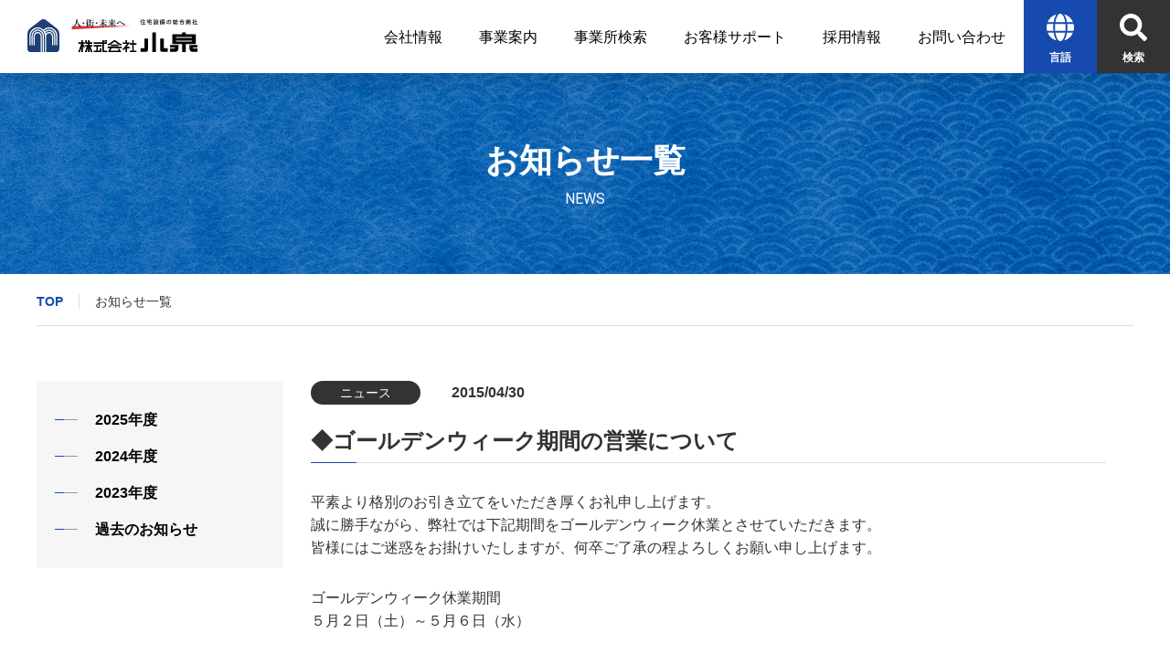

--- FILE ---
content_type: text/html; charset=UTF-8
request_url: https://www.koizumig.co.jp/news/2015/%E2%97%86%E3%82%B4%E3%83%BC%E3%83%AB%E3%83%87%E3%83%B3%E3%82%A6%E3%82%A3%E3%83%BC%E3%82%AF%E6%9C%9F%E9%96%93%E3%81%AE%E5%96%B6%E6%A5%AD%E3%81%AB%E3%81%A4%E3%81%84%E3%81%A6/
body_size: 9164
content:

<!DOCTYPE html>
<html lang="ja">

<head>
    <meta charset="utf-8">
    <meta name="format-detection" content="telephone=no">
    <meta name="viewport" content="width=device-width">
    <link rel="shortcut icon" href="https://www.koizumig.co.jp/wp/wp-content/themes/koizumi_theme/favicon.ico">

    

    

        <link rel="stylesheet" type="text/css" href="https://www.koizumig.co.jp/wp/wp-content/themes/koizumi_theme/css/under.css">
    <link rel="stylesheet" type="text/css" href="https://www.koizumig.co.jp/wp/wp-content/themes/koizumi_theme/css/about.css">
    
        <link rel="stylesheet" type="text/css" href="https://www.koizumig.co.jp/wp/wp-content/themes/koizumi_theme/css/boilerplate.css">
    <link rel="stylesheet" type="text/css" href="https://www.koizumig.co.jp/wp/wp-content/themes/koizumi_theme/css/news.css">
    
    
    <link rel="stylesheet" type="text/css" href="https://www.koizumig.co.jp/wp/wp-content/themes/koizumi_theme/css/style.css">

    
		<!-- All in One SEO 4.2.6.1 - aioseo.com -->
		<title>◆ゴールデンウィーク期間の営業について – 株式会社 小泉</title>
		<meta name="description" content="平素より格別のお引き立てをいただき厚くお礼申し上げます。 誠に勝手ながら、弊社では下記期間をゴールデンウィーク" />
		<meta name="robots" content="max-snippet:-1, max-image-preview:large, max-video-preview:-1" />
		<link rel="canonical" href="https://www.koizumig.co.jp/news/2015/%e2%97%86%e3%82%b4%e3%83%bc%e3%83%ab%e3%83%87%e3%83%b3%e3%82%a6%e3%82%a3%e3%83%bc%e3%82%af%e6%9c%9f%e9%96%93%e3%81%ae%e5%96%b6%e6%a5%ad%e3%81%ab%e3%81%a4%e3%81%84%e3%81%a6/" />
		<meta name="generator" content="All in One SEO (AIOSEO) 4.2.6.1 " />
		<meta property="og:locale" content="ja_JP" />
		<meta property="og:site_name" content="株式会社 小泉" />
		<meta property="og:type" content="article" />
		<meta property="og:title" content="◆ゴールデンウィーク期間の営業について – 株式会社 小泉" />
		<meta property="og:description" content="平素より格別のお引き立てをいただき厚くお礼申し上げます。 誠に勝手ながら、弊社では下記期間をゴールデンウィーク" />
		<meta property="og:url" content="https://www.koizumig.co.jp/news/2015/%e2%97%86%e3%82%b4%e3%83%bc%e3%83%ab%e3%83%87%e3%83%b3%e3%82%a6%e3%82%a3%e3%83%bc%e3%82%af%e6%9c%9f%e9%96%93%e3%81%ae%e5%96%b6%e6%a5%ad%e3%81%ab%e3%81%a4%e3%81%84%e3%81%a6/" />
		<meta property="article:published_time" content="2015-04-29T15:00:00+00:00" />
		<meta property="article:modified_time" content="2015-04-29T15:00:00+00:00" />
		<meta name="twitter:card" content="summary" />
		<meta name="twitter:title" content="◆ゴールデンウィーク期間の営業について – 株式会社 小泉" />
		<meta name="twitter:description" content="平素より格別のお引き立てをいただき厚くお礼申し上げます。 誠に勝手ながら、弊社では下記期間をゴールデンウィーク" />
		<script type="application/ld+json" class="aioseo-schema">
			{"@context":"https:\/\/schema.org","@graph":[{"@type":"BreadcrumbList","@id":"https:\/\/www.koizumig.co.jp\/news\/2015\/%e2%97%86%e3%82%b4%e3%83%bc%e3%83%ab%e3%83%87%e3%83%b3%e3%82%a6%e3%82%a3%e3%83%bc%e3%82%af%e6%9c%9f%e9%96%93%e3%81%ae%e5%96%b6%e6%a5%ad%e3%81%ab%e3%81%a4%e3%81%84%e3%81%a6\/#breadcrumblist","itemListElement":[{"@type":"ListItem","@id":"https:\/\/www.koizumig.co.jp\/#listItem","position":1,"item":{"@type":"WebPage","@id":"https:\/\/www.koizumig.co.jp\/","name":"\u30db\u30fc\u30e0","description":"\u682a\u5f0f\u4f1a\u793e \u5c0f\u6cc9 \u3010 \u4f4f\u5b85\u8a2d\u5099\u306e\u7dcf\u5408\u5546\u793e \u3011-\u5feb\u9069\u306a\u4f4f\u307e\u3044\u3065\u304f\u308a\u3068\u8c4a\u304b\u306a\u66ae\u3089\u3057\u3092\u63d0\u4f9b\u3044\u305f\u3057\u307e\u3059\u3002","url":"https:\/\/www.koizumig.co.jp\/"},"nextItem":"https:\/\/www.koizumig.co.jp\/news\/2015\/%e2%97%86%e3%82%b4%e3%83%bc%e3%83%ab%e3%83%87%e3%83%b3%e3%82%a6%e3%82%a3%e3%83%bc%e3%82%af%e6%9c%9f%e9%96%93%e3%81%ae%e5%96%b6%e6%a5%ad%e3%81%ab%e3%81%a4%e3%81%84%e3%81%a6\/#listItem"},{"@type":"ListItem","@id":"https:\/\/www.koizumig.co.jp\/news\/2015\/%e2%97%86%e3%82%b4%e3%83%bc%e3%83%ab%e3%83%87%e3%83%b3%e3%82%a6%e3%82%a3%e3%83%bc%e3%82%af%e6%9c%9f%e9%96%93%e3%81%ae%e5%96%b6%e6%a5%ad%e3%81%ab%e3%81%a4%e3%81%84%e3%81%a6\/#listItem","position":2,"item":{"@type":"WebPage","@id":"https:\/\/www.koizumig.co.jp\/news\/2015\/%e2%97%86%e3%82%b4%e3%83%bc%e3%83%ab%e3%83%87%e3%83%b3%e3%82%a6%e3%82%a3%e3%83%bc%e3%82%af%e6%9c%9f%e9%96%93%e3%81%ae%e5%96%b6%e6%a5%ad%e3%81%ab%e3%81%a4%e3%81%84%e3%81%a6\/","name":"\u25c6\u30b4\u30fc\u30eb\u30c7\u30f3\u30a6\u30a3\u30fc\u30af\u671f\u9593\u306e\u55b6\u696d\u306b\u3064\u3044\u3066","description":"\u5e73\u7d20\u3088\u308a\u683c\u5225\u306e\u304a\u5f15\u304d\u7acb\u3066\u3092\u3044\u305f\u3060\u304d\u539a\u304f\u304a\u793c\u7533\u3057\u4e0a\u3052\u307e\u3059\u3002 \u8aa0\u306b\u52dd\u624b\u306a\u304c\u3089\u3001\u5f0a\u793e\u3067\u306f\u4e0b\u8a18\u671f\u9593\u3092\u30b4\u30fc\u30eb\u30c7\u30f3\u30a6\u30a3\u30fc\u30af","url":"https:\/\/www.koizumig.co.jp\/news\/2015\/%e2%97%86%e3%82%b4%e3%83%bc%e3%83%ab%e3%83%87%e3%83%b3%e3%82%a6%e3%82%a3%e3%83%bc%e3%82%af%e6%9c%9f%e9%96%93%e3%81%ae%e5%96%b6%e6%a5%ad%e3%81%ab%e3%81%a4%e3%81%84%e3%81%a6\/"},"previousItem":"https:\/\/www.koizumig.co.jp\/#listItem"}]},{"@type":"Organization","@id":"https:\/\/www.koizumig.co.jp\/#organization","name":"\u682a\u5f0f\u4f1a\u793e \u5c0f\u6cc9","url":"https:\/\/www.koizumig.co.jp\/"},{"@type":"WebPage","@id":"https:\/\/www.koizumig.co.jp\/news\/2015\/%e2%97%86%e3%82%b4%e3%83%bc%e3%83%ab%e3%83%87%e3%83%b3%e3%82%a6%e3%82%a3%e3%83%bc%e3%82%af%e6%9c%9f%e9%96%93%e3%81%ae%e5%96%b6%e6%a5%ad%e3%81%ab%e3%81%a4%e3%81%84%e3%81%a6\/#webpage","url":"https:\/\/www.koizumig.co.jp\/news\/2015\/%e2%97%86%e3%82%b4%e3%83%bc%e3%83%ab%e3%83%87%e3%83%b3%e3%82%a6%e3%82%a3%e3%83%bc%e3%82%af%e6%9c%9f%e9%96%93%e3%81%ae%e5%96%b6%e6%a5%ad%e3%81%ab%e3%81%a4%e3%81%84%e3%81%a6\/","name":"\u25c6\u30b4\u30fc\u30eb\u30c7\u30f3\u30a6\u30a3\u30fc\u30af\u671f\u9593\u306e\u55b6\u696d\u306b\u3064\u3044\u3066 \u2013 \u682a\u5f0f\u4f1a\u793e \u5c0f\u6cc9","description":"\u5e73\u7d20\u3088\u308a\u683c\u5225\u306e\u304a\u5f15\u304d\u7acb\u3066\u3092\u3044\u305f\u3060\u304d\u539a\u304f\u304a\u793c\u7533\u3057\u4e0a\u3052\u307e\u3059\u3002 \u8aa0\u306b\u52dd\u624b\u306a\u304c\u3089\u3001\u5f0a\u793e\u3067\u306f\u4e0b\u8a18\u671f\u9593\u3092\u30b4\u30fc\u30eb\u30c7\u30f3\u30a6\u30a3\u30fc\u30af","inLanguage":"ja","isPartOf":{"@id":"https:\/\/www.koizumig.co.jp\/#website"},"breadcrumb":{"@id":"https:\/\/www.koizumig.co.jp\/news\/2015\/%e2%97%86%e3%82%b4%e3%83%bc%e3%83%ab%e3%83%87%e3%83%b3%e3%82%a6%e3%82%a3%e3%83%bc%e3%82%af%e6%9c%9f%e9%96%93%e3%81%ae%e5%96%b6%e6%a5%ad%e3%81%ab%e3%81%a4%e3%81%84%e3%81%a6\/#breadcrumblist"},"author":"https:\/\/www.koizumig.co.jp\/author\/koizumi\/#author","creator":"https:\/\/www.koizumig.co.jp\/author\/koizumi\/#author","datePublished":"2015-04-29T15:00:00+09:00","dateModified":"2015-04-29T15:00:00+09:00"},{"@type":"WebSite","@id":"https:\/\/www.koizumig.co.jp\/#website","url":"https:\/\/www.koizumig.co.jp\/","name":"\u682a\u5f0f\u4f1a\u793e \u5c0f\u6cc9","description":"\u682a\u5f0f\u4f1a\u793e \u5c0f\u6cc9 \u3010 \u4f4f\u5b85\u8a2d\u5099\u306e\u7dcf\u5408\u5546\u793e \u3011-\u5feb\u9069\u306a\u4f4f\u307e\u3044\u3065\u304f\u308a\u3068\u8c4a\u304b\u306a\u66ae\u3089\u3057\u3092\u63d0\u4f9b\u3044\u305f\u3057\u307e\u3059\u3002","inLanguage":"ja","publisher":{"@id":"https:\/\/www.koizumig.co.jp\/#organization"}}]}
		</script>
		<!-- All in One SEO -->

		<style type="text/css" id="wp-custom-css">
			.home .mv-block .ttl, .home .mv-block .txt {
    text-shadow: 1px 1px 10px #000000;
}
@media screen and (min-width: 768px) {
	.home .hero-top-main .hero-top-main__images .img-wrap {
		margin-top: 80px;
	}
}		</style>
		
    <!-- Google tag (gtag.js) -->
<script async src="https://www.googletagmanager.com/gtag/js?id=G-KV53QZS317"></script>
<script>
  window.dataLayer = window.dataLayer || [];
  function gtag(){dataLayer.push(arguments);}
  gtag('js', new Date());

  gtag('config', 'G-KV53QZS317');
  gtag('config', 'UA-177748093-1');
  
</script>


    <!-- User Heat Tag -->
    <script type="text/javascript">
        (function(add, cla) {
            window['UserHeatTag'] = cla;
            window[cla] = window[cla] || function() {
                (window[cla].q = window[cla].q || []).push(arguments)
            }, window[cla].l = 1 * new Date();
            var ul = document.createElement('script');
            var tag = document.getElementsByTagName('script')[0];
            ul.async = 1;
            ul.src = add;
            tag.parentNode.insertBefore(ul, tag);
        })('//uh.nakanohito.jp/uhj2/uh.js', '_uhtracker');
        _uhtracker({
            id: 'uhyW8C1AsL'
        });

    </script>
    <!-- End User Heat Tag -->

</head>

<body class="news-template-default single single-news postid-520 metaslider-plugin">

    <div id="wrapper" class="wrapper-home outer-block">

        <header>
            <div id="header" class="c-header outer-block">
                <div class="hamburger js-hamburger sp">
                    <div class="inn">
                        <span class="line"></span>
                        <span class="line"></span>
                        <span class="line"></span>
                    </div>
                </div>
                                <div class="logo">
                    <a href="https://www.koizumig.co.jp/">
                        <picture>
                            <source srcset="https://www.koizumig.co.jp/wp/wp-content/themes/koizumi_theme/img/common/logo.svg" media="(min-width: 768px)" />
                            <img src="https://www.koizumig.co.jp/wp/wp-content/themes/koizumi_theme/img/common/logo_sp.svg" alt="人・街・未来へ 住宅設備の総合商社 株式会社小泉">
                        </picture>
                    </a>
                </div>
                <div class="nav-area">
                    <ul class="nav-list js-hamburger-target">
                        <li>
                            <a class="nav-list-head" href="https://www.koizumig.co.jp/about/"><span>会社情報</span></a>
                            <div class="nav-list-child pc">
                                <div class="nav-list-child-inn nav-list-child-about">
                                    <a href="https://www.koizumig.co.jp/about/" class="parent">
                                        <span class="head">会社情報</span>
                                        <span class="c-btn01">
                                            詳しく見る
                                        </span>
                                    </a>
                                    <div class="nav-list-child-lists-wrap">
                                        <ul class="list">
                                            <li class="item">
                                                <a href="https://www.koizumig.co.jp/about/overview/" class="js-img-bg">
                                                    <span class="nav-list-child-ttl">会社概要・組織図</span>
                                                    <img src="https://www.koizumig.co.jp/wp/wp-content/themes/koizumi_theme/img/home/about-header-nav01.jpg" alt="会社概要・組織図">
                                                </a>
                                            </li>
                                            <li class="item">
                                                <a href="https://www.koizumig.co.jp/about/history/" class="js-img-bg">
                                                    <span class="nav-list-child-ttl">沿革</span>
                                                    <img src="https://www.koizumig.co.jp/wp/wp-content/themes/koizumi_theme/img/home/about-header-nav02.jpg" alt="沿革">
                                                </a>
                                            </li>
                                            <li class="item">
                                                <a href="https://www.koizumig.co.jp/about/message/" class="js-img-bg">
                                                    <span class="nav-list-child-ttl">社長挨拶</span>
                                                    <img src="https://www.koizumig.co.jp/wp/wp-content/themes/koizumi_theme/img/home/about-header-nav03.jpg" alt="社長挨拶">
                                                </a>
                                            </li>
                                            <li class="item">
                                                <a href="https://www.koizumig.co.jp/about/philosophy/" class="js-img-bg">
                                                    <span class="nav-list-child-ttl">企業理念</span>
                                                    <img src="https://www.koizumig.co.jp/wp/wp-content/themes/koizumi_theme/img/home/about-header-nav04.jpg" alt="企業理念">
                                                </a>
                                            </li>
                                            <li class="item">
                                                <a href="https://www.koizumig.co.jp/about/officer/" class="js-img-bg">
                                                    <span class="nav-list-child-ttl">役員及び<br>部署責任者一覧</span>
                                                    <img src="https://www.koizumig.co.jp/wp/wp-content/themes/koizumi_theme/img/home/about-header-nav05.jpg" alt="役員及び部署責任者一覧">
                                                </a>
                                            </li>
                                            <li class="item">
                                                <a href="https://www.koizumig.co.jp/about/summary/" class="js-img-bg">
                                                    <span class="nav-list-child-ttl">経営概況</span>
                                                    <img src="https://www.koizumig.co.jp/wp/wp-content/themes/koizumi_theme/img/home/about-header-nav06.jpg" alt="経営概況">
                                                </a>
                                            </li>
                                            <li class="item">
                                                <a href="https://www.koizumig.co.jp/about/csr/" class="js-img-bg">
                                                    <span class="nav-list-child-ttl">CSR・広報</span>
                                                    <img src="https://www.koizumig.co.jp/wp/wp-content/themes/koizumi_theme/img/home/about-header-nav07.jpg" alt="CSR・広報">
                                                </a>
                                            </li>
                                            <li class="item">
                                                <a href="https://www.koizumig.co.jp/about/compliance/" class="js-img-bg">
                                                    <span class="nav-list-child-ttl">コンプライアンス</span>
                                                    <img src="https://www.koizumig.co.jp/wp/wp-content/themes/koizumi_theme/img/home/about-header-nav08.jpg" alt="コンプライアンス">
                                                </a>
                                            </li>
                                        </ul>
                                    </div>
                                </div>
                            </div>
                        </li>
                        <li>
                            <a class="nav-list-head" href="https://www.koizumig.co.jp/work/"><span>事業案内</span></a>
                            <div class="nav-list-child pc">
                                <div class="nav-list-child-inn nav-list-child-work">
                                    <a href="https://www.koizumig.co.jp/work/" class="parent">
                                        <span class="head">事業案内</span>
                                        <span class="c-btn01">
                                            詳しく見る
                                        </span>
                                    </a>
                                    <div class="nav-list-child-lists-wrap">
                                        <ul class="list">
                                            <li class="item">
                                                <a href="https://www.koizumig.co.jp/work/MainEnterprise/" class="js-img-bg">
                                                    <span class="nav-list-child-ttl">主要事業</span>
                                                    <img src="https://www.koizumig.co.jp/wp/wp-content/themes/koizumi_theme/img/home/about-header-nav01.jpg" alt="主要事業">
                                                </a>
                                            </li>
                                            <li class="item">
                                                <a href="https://www.koizumig.co.jp/work/OtherEnterprise/" class="js-img-bg">
                                                    <span class="nav-list-child-ttl">住宅関連事業<br>その他</span>
                                                    <img src="https://www.koizumig.co.jp/wp/wp-content/themes/koizumi_theme/img/home/business-header-nav02.jpg" alt="その他住宅関連事業">
                                                </a>
                                            </li>
                                            <li class="item">
                                                <a href="https://www.koizumig.co.jp/work/RetailEnterprise/" class="js-img-bg">
                                                    <span class="nav-list-child-ttl">プロショップ事業</span>
                                                    <img src="https://www.koizumig.co.jp/wp/wp-content/themes/koizumi_theme/img/work/illust_work_retail_02.jpg" alt="プロショップ事業">
                                                </a>
                                            </li>
                                            <li class="item">
                                                <a href="https://www.koizumig.co.jp/work/TradeEnterprise/" class="js-img-bg">
                                                    <span class="nav-list-child-ttl">貿易関連事業</span>
                                                    <img src="https://www.koizumig.co.jp/wp/wp-content/themes/koizumi_theme/img/home/business-header-nav06.jpg" alt="貿易関連事業">
                                                </a>
                                            </li>
                                            <li class="item">
                                                <a href="https://www.koizumig.co.jp/work/ForeignEnterprise/" class="js-img-bg">
                                                    <span class="nav-list-child-ttl">海外事業</span>
                                                    <img src="https://www.koizumig.co.jp/wp/wp-content/themes/koizumi_theme/img/home/business-header-nav03.jpg" alt="海外事業">
                                                </a>
                                            </li>
                                            <li class="item">
                                                <a href="https://www.koizumig.co.jp/work/EnvironmentEnterprise/" class="js-img-bg">
                                                    <span class="nav-list-child-ttl">環境事業</span>
                                                    <img src="https://www.koizumig.co.jp/wp/wp-content/themes/koizumi_theme/img/home/business-header-nav05.jpg" alt="環境事業">
                                                </a>
                                            </li>
                                            <li class="item">
                                                <a href="https://www.koizumig.co.jp/work/MoreEnterprise/" class="js-img-bg">
                                                    <span class="nav-list-child-ttl">電波塔事業</span>
                                                    <img src="https://www.koizumig.co.jp/wp/wp-content/themes/koizumi_theme/img/home/business-img08.jpg" alt="電波塔事業">
                                                </a>
                                            </li>
                                            <li class="item">
                                                <a href="https://www.koizumig.co.jp/work/InsuranceEnterprise/" class="js-img-bg">
                                                    <span class="nav-list-child-ttl">保険事業</span>
                                                    <img src="https://www.koizumig.co.jp/wp/wp-content/themes/koizumi_theme/img/home/business-header-nav04.jpg" alt="保険事業">
                                                </a>
                                            </li>
                                            <li class="item">
                                                <a href="https://www.koizumig.co.jp/work/TransportationEnterprise/" class="js-img-bg">
                                                    <span class="nav-list-child-ttl">一般貨物自動車運送事業</span>
                                                    <img src="https://www.koizumig.co.jp/wp/wp-content/themes/koizumi_theme/img/home/business-img09.jpg" alt="一般貨物自動車運送事業">
                                                </a>
                                            </li>
                                            <li class="item">
                                                <a href="https://www.koizumig.co.jp/work/PrintDesignEnterprise/" class="js-img-bg">
                                                    <span class="nav-list-child-ttl">チラシ・デザイン<br>制作事業</span>
                                                    <img src="https://www.koizumig.co.jp/wp/wp-content/themes/koizumi_theme/img/home/business-img10.png" alt="チラシ・デザイン制作事業">
                                                </a>
                                            </li>
                                        </ul>
                                    </div>
                                </div>
                            </div>
                        </li>
                        <li>
                            <a class="nav-list-head" href="https://www.koizumig.co.jp/office/"><span>事業所検索</span></a>
                            <div class="nav-list-child pc">
                                <div class="nav-list-child-inn nav-list-child-office">
                                    <a href="https://www.koizumig.co.jp/office/" class="parent">
                                        <span class="head">事業所検索</span>
                                        <span class="c-btn01">
                                            詳しく見る
                                        </span>
                                    </a>
                                    <div class="nav-list-child-lists-wrap">
                                        <ul class="list">
                                            <li class="item">
                                                <a href="https://www.koizumig.co.jp/office/?tab_id=1" class="js-img-bg">
                                                    <span class="nav-list-child-ttl">事業所検索</span>
                                                    <img src="https://www.koizumig.co.jp/wp/wp-content/themes/koizumi_theme/img/home/offiece-header-nav01.jpg" alt="事業所検索">
                                                </a>
                                            </li>
                                            <li class="item">
                                                <a href="https://www.koizumig.co.jp/office/?tab_id=2" class="js-img-bg">
                                                    <span class="nav-list-child-ttl">地図検索</span>
                                                    <img src="https://www.koizumig.co.jp/wp/wp-content/themes/koizumi_theme/img/home/offiece-header-nav03.jpg" alt="地図検索">
                                                </a>
                                            </li>
                                            <li class="item">
                                                <a href="https://www.koizumig.co.jp/office/?tab_id=3" class="js-img-bg">
                                                    <span class="nav-list-child-ttl">最寄り検索</span>
                                                    <img src="https://www.koizumig.co.jp/wp/wp-content/themes/koizumi_theme/img/home/offiece-header-nav02.jpg" alt="最寄り検索">
                                                </a>
                                            </li>
                                        </ul>
                                    </div>
                                </div>
                            </div>
                        </li>
                        <li>
                            <a class="nav-list-head" href="https://www.koizumig.co.jp/support/"><span>お客様サポート</span></a>
                            <div class="nav-list-child pc">
                                <div class="nav-list-child-inn nav-list-child-support">
                                    <a href="https://www.koizumig.co.jp/support/" class="parent">
                                        <span class="head">お客様サポート</span>
                                        <span class="c-btn01">
                                            詳しく見る
                                        </span>
                                    </a>
                                    <div class="nav-list-child-lists-wrap">
                                        <ul class="list">
                                            <li class="item">
                                                <a href="https://www.koizumig.co.jp/support/maker/" class="js-img-bg">
                                                    <span class="nav-list-child-ttl">取り扱いメーカー</span>
                                                    <img src="https://www.koizumig.co.jp/wp/wp-content/themes/koizumi_theme/img/home/support-header-nav01.jpg" alt="取り扱いメーカー">
                                                </a>
                                            </li>
                                            <li class="item">
                                                <a href="https://www.koizumig.co.jp/support/pipe_material/" class="js-img-bg">
                                                    <span class="nav-list-child-ttl">管材の友</span>
                                                    <img src="https://www.koizumig.co.jp/wp/wp-content/themes/koizumi_theme/img/home/support-header-nav02.jpg" alt="管材の友">
                                                </a>
                                            </li>
                                            <li class="item">
                                                <a href="https://www.koizumig.co.jp/support/summersale/" class="js-img-bg">
                                                    <span class="nav-list-child-ttl">サマーセール情報</span>
                                                    <img src="https://www.koizumig.co.jp/wp/wp-content/themes/koizumi_theme/img/home/support-header-nav03.jpg" alt="サマーセール情報">
                                                </a>
                                            </li>
                                            <li class="item">
                                                <a href="https://www.koizumig.co.jp/support/exhibition_info/" class="js-img-bg">
                                                    <span class="nav-list-child-ttl">展示即売会情報</span>
                                                    <img src="https://www.koizumig.co.jp/wp/wp-content/themes/koizumi_theme/img/home/support-header-nav04.jpg" alt="展示即売会情報">
                                                </a>
                                            </li>
                                            <li class="item">
                                                <a href="https://www.koizumig.co.jp/support/izumi_guide/" class="js-img-bg">
                                                    <span class="nav-list-child-ttl">いずみ会のご案内</span>
                                                    <img src="https://www.koizumig.co.jp/wp/wp-content/themes/koizumi_theme/img/home/support-header-nav05.jpg" alt="いずみ会のご案内">
                                                </a>
                                            </li>
                                            <li class="item">
                                                <a href="https://www.koizumig.co.jp/support/izumi_public/" class="js-img-bg">
                                                    <span class="nav-list-child-ttl">広報誌Izumi</span>
                                                    <img src="https://www.koizumig.co.jp/wp/wp-content/themes/koizumi_theme/img/home/support-header-nav06.jpg" alt="広報誌Izumi">
                                                </a>
                                            </li>
                                            <li class="item">
                                                <a href="https://www.koizumig.co.jp/support/faq/" class="js-img-bg">
                                                    <span class="nav-list-child-ttl">よくある質問</span>
                                                    <img src="https://www.koizumig.co.jp/wp/wp-content/themes/koizumi_theme/img/home/support-header-nav07.jpg" alt="よくある質問">
                                                </a>
                                            </li>
                                        </ul>
                                    </div>
                                </div>
                            </div>
                        </li>
                        <li><a class="nav-list-head" href="https://recruit.koizumig.co.jp/" target="_blank"><span>採用情報</span></a></li>
                        <li><a class="nav-list-head" href="https://www.koizumig.co.jp/contact/"><span>お問い合わせ</span></a></li>
                        <li class="sp lang-wrap">
                            <a class="nav-list-head lang" href="https://www.koizumig.co.jp/en/">English</a>
                            <a class="nav-list-head lang" href="https://www.koizumig.co.jp/cn/">中文</a>
                            <a class="nav-list-head lang" href="https://www.koizumig.co.jp/kr/">한글</a>
                        </li>
                        <li class="sp"><a class="nav-list-head close js-close--header" href="javascript:void(0)">閉じる</a></li>
                    </ul>
                    <ul class="nav-list js-search-target sp">
                        <li class="sp">
                            <div class="search-area">
                                <form method="get" class="form" action="https://www.koizumig.co.jp">
                                    <input type="text" name="s" placeholder="キーワードを入力してください">
                                    <button type="submit"><span></span></button>
                                </form>
                            </div>
                        </li>
                        <li class="sp"><a class="close js-close--search nav-list-head" href="javascript:void(0)">閉じる</a></li>
                    </ul>
                    <div class="btn-wrap pc">
                        <div class="btn lang">
                            <div class="inn">
                                <span class="txt">言語</span>
                            </div>
                            <div class="mega-menu">
                                <ul class="lang-list">
                                    <li><a href="https://www.koizumig.co.jp/en/">English</a></li>
                                    <li><a href="https://www.koizumig.co.jp/cn/">中文</a></li>
                                    <li><a href="https://www.koizumig.co.jp/kr/">한글</a></li>
                                </ul>
                            </div>
                        </div>
                        <div class="btn search">
                            <div class="inn">
                                <span class="txt">検索</span>
                            </div>
                            <div class="mega-menu">
                                <form method="get" class="form" action="https://www.koizumig.co.jp">
                                    <input type="text" name="s" placeholder="キーワードを入力してください">
                                    <button type="submit"><span>検索</span></button>
                                </form>
                            </div>
                        </div>
                    </div>
                </div>
                <div id="js-search-btn" class="search sp"></div>
            </div><!-- /header -->
        </header>
<div class="l-under l-under--index outer-block">
  <div class="c-kv-block c-kv-block--about">
    <div class="c-kv-block-inn">
      <p class="c-kv-block-ttl">
        <span class="ja">お知らせ一覧</span>
        <span class="u-en">NEWS</span>
      </p>
    </div>
  </div>

  <nav class="c-bread outer-block pc">
    <div class="inner-block">
      <ul class="c-bread-list">
        <li><a href="https://www.koizumig.co.jp/">TOP</a></li>
        <li>お知らせ一覧</li>
      </ul>
    </div>
  </nav>

  <div class="l-contents-block outer-block">
    <div class="inner-block">

      

<!-- aside -->
<aside class="c-aside">
  <nav class="c-aside-nav">
    <ul class="list-wrap">

      <li class="parent current">
        <div id="js-aside-btn" class="aside-hamburger sp">
          <div class="inn">
            <span class="line"></span>
            <span class="line"></span>
            <span class="line"></span>
          </div>
        </div>
        <a href="javascript:void(0)" class="sp"><span class="txt">お知らせ一覧</span></a>
      </li>

      <li class="child-list-wrap js-aside-target u-pc-mt0">
        <ul class="child-list">
                      <li class="child ">
              <a href="https://www.koizumig.co.jp/news/2025/"><span class="txt">2025年度</span></a>
            </li>
                      <li class="child ">
              <a href="https://www.koizumig.co.jp/news/2024/"><span class="txt">2024年度</span></a>
            </li>
                      <li class="child ">
              <a href="https://www.koizumig.co.jp/news/2023/"><span class="txt">2023年度</span></a>
            </li>
                    <li class="child ">
            <a href="https://www.koizumig.co.jp/news/?status=past"><span class="txt">過去のお知らせ</span></a>
          </li>
        </ul>
        <div class="close-btn-wrap sp"><a class="close js-close--aside" href="javascript:void(0)">閉じる</a></div>
      </li>

    </ul>
  </nav>
</aside>
<!-- /aside -->      <main id="MainContent" class="p-news-detail c-main-block news_detail_page ">
                                          <article>
              <section class="box_01">
                <div class="news_detail_sorround_box">
                  <h2 id="category_List" class="clearfix">
                    <span class="category news">ニュース</span>
                    <span class="date date_news">2015/04/30</span>
                  </h2>
                  <h1>◆ゴールデンウィーク期間の営業について</h1>
                  <hr class="dotted_line">

                  <div class="p-news-detail-content-inner">
                    <p>平素より格別のお引き立てをいただき厚くお礼申し上げます。<br />
 誠に勝手ながら、弊社では下記期間をゴールデンウィーク休業とさせていただきます。<br />
 皆様にはご迷惑をお掛けいたしますが、何卒ご了承の程よろしくお願い申し上げます。</p>
<p>ゴールデンウィーク休業期間<br />
 ５月２日（土）～５月６日（水）</p>
                  </div>
                  <div class="to_news_list_page">
                    <a href="https://www.koizumig.co.jp/news/">一覧に戻る</a>
                  </div>
                </div>
              </section>
            </article>
                        </main>
    </div>
  </div>
</div>




<footer>
    <div id="footer" class="c-footer outer-block">
        <div class="inner-block">
            <div class="logo-area">
                <ul class="logo-list">
                    <li><a href="https://www.catalabo.org/" target="_blank"><img src="https://www.koizumig.co.jp/wp/wp-content/themes/koizumi_theme/img/common/banner3.gif" alt="建材と住宅設備のデジタルカタログ集「カタラボ」"></a></li>
                    <li><a href="http://www.blr.or.jp/" target="_blank"><img src="https://www.koizumig.co.jp/wp/wp-content/themes/koizumi_theme/img/common/banner02.jpg" alt="一般社団法人 ベターライフリフォーム協会 Better Life Reform"></a></li>
                    <li><a href="http://www.koizumig.co.jp/sompo/index.html" target="_blank"><img src="https://www.koizumig.co.jp/wp/wp-content/themes/koizumi_theme/img/common/off_link3.png" alt="新・海外旅行保険 off!"></a></li>
                    
                </ul>
            </div>
            <div class="wrap">
                <div class="info-area">
                    <p class="logo"><img src="https://www.koizumig.co.jp/wp/wp-content/themes/koizumi_theme/img/common/logo-footer.svg" alt="人・街・未来へ 住宅設備の総合商社 株式会社小泉"></p>
                    <p class="txt"><b>本社</b><br>
                        〒167-0051<br class="pc">
                        <span>東京都杉並区荻窪4-30-16</span><br><span>藤澤ビルディング2階</span><br>
                        TEL：<a href="tel:03-3393-2511">03-3393-2511</a>（代表）
                    </p>
                    <p class="positive">
                        <a href="https://www.mhlw.go.jp/positive-action.sengen/index.html" target="_blank"><img src="https://www.koizumig.co.jp/wp/wp-content/themes/koizumi_theme/img/common/positive-action.png" alt="ポジティブアクションマーク"></a>
                    </p>
                </div>

                <div class="map-area">
                    <div class="box">
                        <p class="btn"><a href="https://www.koizumig.co.jp/about/">会社情報</a></p>
                        <ul class="list pc">
                            <li><a href="https://www.koizumig.co.jp/about/overview/">会社概要・組織図</a></li>
                            <li><a href="https://www.koizumig.co.jp/about/history/">沿革</a></li>
                            <li><a href="https://www.koizumig.co.jp/about/message/">社長挨拶</a></li>
                            <li><a href="https://www.koizumig.co.jp/about/philosophy/">企業理念</a></li>
                            <li><a href="https://www.koizumig.co.jp/about/officer/">役員及び部署責任者一覧</a></li>
                            <li><a href="https://www.koizumig.co.jp/about/summary/">経営概況</a></li>
                            <li><a href="https://www.koizumig.co.jp/about/csr/">CSR・広報</a><br>
                                <span class="sub"><a href="https://www.koizumig.co.jp/csr/past/?cat_id=6">CSR・広報(過去の活動)</a></span>
                            </li>
                            <li><a href="https://www.koizumig.co.jp/about/compliance/">コンプライアンス</a></li>
                        </ul>
                    </div>
                    <div class="box">
                        <p class="btn"><a href="https://www.koizumig.co.jp/work/">事業案内</a></p>
                        <ul class="list pc">
                            <li><a href="https://www.koizumig.co.jp/work/MainEnterprise/">主要事業(営業所)</a></li>
                            <li><a href="https://www.koizumig.co.jp/work/OtherEnterprise/">その他住宅関連事業</a></li>
                            <li><a href="https://www.koizumig.co.jp/work/RetailEnterprise/">プロストック</a></li>
                            <li><a href="https://www.koizumig.co.jp/work/TradeEnterprise/">貿易関連事業</a></li>
                            <li><a href="https://www.koizumig.co.jp/work/ForeignEnterprise/">海外事業</a></li>
                            <li><a href="https://www.koizumig.co.jp/work/EnvironmentEnterprise/">環境事業</a></li>
                            <li><a href="https://www.koizumig.co.jp/work/MoreEnterprise/">電波塔事業</a></li>
                            <li><a href="https://www.koizumig.co.jp/work/InsuranceEnterprise/">保険事業</a></li>
                            <li><a href="https://www.koizumig.co.jp/work/TransportationEnterprise/">一般貨物自動車運送事業</a></li>
                            <li><a href="https://www.koizumig.co.jp/work/PrintDesignEnterprise/">チラシ・デザイン制作事業</a></li>
                        </ul>
                    </div>
                    <div class="box">
                        <p class="btn"><a href="https://www.koizumig.co.jp/office/">事務所検索</a></p>
                        <ul class="list pc">
                            <li><a href="https://www.koizumig.co.jp/office/?tab_id=1">事業所検索</a></li>
                            <li><a href="https://www.koizumig.co.jp/office/?tab_id=2">地図検索</a></li>
                            <li><a href="https://www.koizumig.co.jp/office/?tab_id=3">最寄りの事業所検索</a></li>
                        </ul>
                    </div>
                    <div class="box sp-border-bottom">
                        <p class="btn"><a href="https://www.koizumig.co.jp/support/">お客様サポート</a></p>
                        <ul class="list pc">
                            <li><a href="https://www.koizumig.co.jp/support/maker/">取り扱いメーカー</a></li>
                            <li><a href="https://www.koizumig.co.jp/support/pipe_material/">管材の友</a></li>
                            <li><a href="https://www.koizumig.co.jp/support/summersale/">サマーセール情報</a></li>
                            <li><a href="https://www.koizumig.co.jp/support/exhibition_info/">展示即売会情報</a></li>
                            <li><a href="https://www.koizumig.co.jp/support/izumi_guide/">いずみ会のご案内</a><br>
                                <span class="sub"><a href="https://www.koizumig.co.jp/support/izumi_guide/izumi_topics/">トピックス</a></span>
                            </li>
                            <li><a href="https://www.koizumig.co.jp/support/izumi_public/">広報誌izumi</a></li>
                            <li><a href="https://www.koizumig.co.jp/support/faq/">よくある質問</a></li>
                        </ul>
                    </div>
                    <div class="box sp-border-bottom">
                        <p class="btn"><a href="https://recruit.koizumig.co.jp/" target="_blank">採用情報</a></p>
                    </div>
                </div>

                <div class="sub-list-area sp">
                    <ul class="list">
                        <li><a href="https://www.koizumig.co.jp/sitemap/">サイトマップ</a></li>
                        <li><a href="https://www.koizumig.co.jp/privacy/">プライバシーポリシー</a></li>
                        <li><a href="https://www.koizumig.co.jp/contact/">お問い合わせ</a></li>
                    </ul>
                </div>
            </div>

            <div class="copyright bg-border">
                <p class="txt">© 2020 koizumi corporation. All rights reserved.</p>
                <ul class="list pc">
                    <li><a href="https://www.koizumig.co.jp/sitemap/">サイトマップ</a></li>
                    <li><a href="https://www.koizumig.co.jp/privacy/">プライバシーポリシー</a></li>
                    <li><a href="https://www.koizumig.co.jp/contact/">お問い合わせ</a></li>
                </ul>
            </div>

        </div><!-- /inner-block -->
    </div><!-- /footer -->
</footer>

<div id="pagetop" class="c-pagetop"><a class="inn" href="#wrapper"></a></div>

</div><!-- /wrapper -->

<script>
    //bundle.jsで読み込む用
    const template_url = "https://www.koizumig.co.jp/wp/wp-content/themes/koizumi_theme";

</script>
<script src="https://www.koizumig.co.jp/wp/wp-content/themes/koizumi_theme/js/bundle.js"></script>


<link rel='stylesheet' id='wp-block-library-css'  href='https://www.koizumig.co.jp/wp/wp-includes/css/dist/block-library/style.min.css?ver=6.0.11' type='text/css' media='all' />
<style id='global-styles-inline-css' type='text/css'>
body{--wp--preset--color--black: #000000;--wp--preset--color--cyan-bluish-gray: #abb8c3;--wp--preset--color--white: #ffffff;--wp--preset--color--pale-pink: #f78da7;--wp--preset--color--vivid-red: #cf2e2e;--wp--preset--color--luminous-vivid-orange: #ff6900;--wp--preset--color--luminous-vivid-amber: #fcb900;--wp--preset--color--light-green-cyan: #7bdcb5;--wp--preset--color--vivid-green-cyan: #00d084;--wp--preset--color--pale-cyan-blue: #8ed1fc;--wp--preset--color--vivid-cyan-blue: #0693e3;--wp--preset--color--vivid-purple: #9b51e0;--wp--preset--gradient--vivid-cyan-blue-to-vivid-purple: linear-gradient(135deg,rgba(6,147,227,1) 0%,rgb(155,81,224) 100%);--wp--preset--gradient--light-green-cyan-to-vivid-green-cyan: linear-gradient(135deg,rgb(122,220,180) 0%,rgb(0,208,130) 100%);--wp--preset--gradient--luminous-vivid-amber-to-luminous-vivid-orange: linear-gradient(135deg,rgba(252,185,0,1) 0%,rgba(255,105,0,1) 100%);--wp--preset--gradient--luminous-vivid-orange-to-vivid-red: linear-gradient(135deg,rgba(255,105,0,1) 0%,rgb(207,46,46) 100%);--wp--preset--gradient--very-light-gray-to-cyan-bluish-gray: linear-gradient(135deg,rgb(238,238,238) 0%,rgb(169,184,195) 100%);--wp--preset--gradient--cool-to-warm-spectrum: linear-gradient(135deg,rgb(74,234,220) 0%,rgb(151,120,209) 20%,rgb(207,42,186) 40%,rgb(238,44,130) 60%,rgb(251,105,98) 80%,rgb(254,248,76) 100%);--wp--preset--gradient--blush-light-purple: linear-gradient(135deg,rgb(255,206,236) 0%,rgb(152,150,240) 100%);--wp--preset--gradient--blush-bordeaux: linear-gradient(135deg,rgb(254,205,165) 0%,rgb(254,45,45) 50%,rgb(107,0,62) 100%);--wp--preset--gradient--luminous-dusk: linear-gradient(135deg,rgb(255,203,112) 0%,rgb(199,81,192) 50%,rgb(65,88,208) 100%);--wp--preset--gradient--pale-ocean: linear-gradient(135deg,rgb(255,245,203) 0%,rgb(182,227,212) 50%,rgb(51,167,181) 100%);--wp--preset--gradient--electric-grass: linear-gradient(135deg,rgb(202,248,128) 0%,rgb(113,206,126) 100%);--wp--preset--gradient--midnight: linear-gradient(135deg,rgb(2,3,129) 0%,rgb(40,116,252) 100%);--wp--preset--duotone--dark-grayscale: url('#wp-duotone-dark-grayscale');--wp--preset--duotone--grayscale: url('#wp-duotone-grayscale');--wp--preset--duotone--purple-yellow: url('#wp-duotone-purple-yellow');--wp--preset--duotone--blue-red: url('#wp-duotone-blue-red');--wp--preset--duotone--midnight: url('#wp-duotone-midnight');--wp--preset--duotone--magenta-yellow: url('#wp-duotone-magenta-yellow');--wp--preset--duotone--purple-green: url('#wp-duotone-purple-green');--wp--preset--duotone--blue-orange: url('#wp-duotone-blue-orange');--wp--preset--font-size--small: 13px;--wp--preset--font-size--medium: 20px;--wp--preset--font-size--large: 36px;--wp--preset--font-size--x-large: 42px;}.has-black-color{color: var(--wp--preset--color--black) !important;}.has-cyan-bluish-gray-color{color: var(--wp--preset--color--cyan-bluish-gray) !important;}.has-white-color{color: var(--wp--preset--color--white) !important;}.has-pale-pink-color{color: var(--wp--preset--color--pale-pink) !important;}.has-vivid-red-color{color: var(--wp--preset--color--vivid-red) !important;}.has-luminous-vivid-orange-color{color: var(--wp--preset--color--luminous-vivid-orange) !important;}.has-luminous-vivid-amber-color{color: var(--wp--preset--color--luminous-vivid-amber) !important;}.has-light-green-cyan-color{color: var(--wp--preset--color--light-green-cyan) !important;}.has-vivid-green-cyan-color{color: var(--wp--preset--color--vivid-green-cyan) !important;}.has-pale-cyan-blue-color{color: var(--wp--preset--color--pale-cyan-blue) !important;}.has-vivid-cyan-blue-color{color: var(--wp--preset--color--vivid-cyan-blue) !important;}.has-vivid-purple-color{color: var(--wp--preset--color--vivid-purple) !important;}.has-black-background-color{background-color: var(--wp--preset--color--black) !important;}.has-cyan-bluish-gray-background-color{background-color: var(--wp--preset--color--cyan-bluish-gray) !important;}.has-white-background-color{background-color: var(--wp--preset--color--white) !important;}.has-pale-pink-background-color{background-color: var(--wp--preset--color--pale-pink) !important;}.has-vivid-red-background-color{background-color: var(--wp--preset--color--vivid-red) !important;}.has-luminous-vivid-orange-background-color{background-color: var(--wp--preset--color--luminous-vivid-orange) !important;}.has-luminous-vivid-amber-background-color{background-color: var(--wp--preset--color--luminous-vivid-amber) !important;}.has-light-green-cyan-background-color{background-color: var(--wp--preset--color--light-green-cyan) !important;}.has-vivid-green-cyan-background-color{background-color: var(--wp--preset--color--vivid-green-cyan) !important;}.has-pale-cyan-blue-background-color{background-color: var(--wp--preset--color--pale-cyan-blue) !important;}.has-vivid-cyan-blue-background-color{background-color: var(--wp--preset--color--vivid-cyan-blue) !important;}.has-vivid-purple-background-color{background-color: var(--wp--preset--color--vivid-purple) !important;}.has-black-border-color{border-color: var(--wp--preset--color--black) !important;}.has-cyan-bluish-gray-border-color{border-color: var(--wp--preset--color--cyan-bluish-gray) !important;}.has-white-border-color{border-color: var(--wp--preset--color--white) !important;}.has-pale-pink-border-color{border-color: var(--wp--preset--color--pale-pink) !important;}.has-vivid-red-border-color{border-color: var(--wp--preset--color--vivid-red) !important;}.has-luminous-vivid-orange-border-color{border-color: var(--wp--preset--color--luminous-vivid-orange) !important;}.has-luminous-vivid-amber-border-color{border-color: var(--wp--preset--color--luminous-vivid-amber) !important;}.has-light-green-cyan-border-color{border-color: var(--wp--preset--color--light-green-cyan) !important;}.has-vivid-green-cyan-border-color{border-color: var(--wp--preset--color--vivid-green-cyan) !important;}.has-pale-cyan-blue-border-color{border-color: var(--wp--preset--color--pale-cyan-blue) !important;}.has-vivid-cyan-blue-border-color{border-color: var(--wp--preset--color--vivid-cyan-blue) !important;}.has-vivid-purple-border-color{border-color: var(--wp--preset--color--vivid-purple) !important;}.has-vivid-cyan-blue-to-vivid-purple-gradient-background{background: var(--wp--preset--gradient--vivid-cyan-blue-to-vivid-purple) !important;}.has-light-green-cyan-to-vivid-green-cyan-gradient-background{background: var(--wp--preset--gradient--light-green-cyan-to-vivid-green-cyan) !important;}.has-luminous-vivid-amber-to-luminous-vivid-orange-gradient-background{background: var(--wp--preset--gradient--luminous-vivid-amber-to-luminous-vivid-orange) !important;}.has-luminous-vivid-orange-to-vivid-red-gradient-background{background: var(--wp--preset--gradient--luminous-vivid-orange-to-vivid-red) !important;}.has-very-light-gray-to-cyan-bluish-gray-gradient-background{background: var(--wp--preset--gradient--very-light-gray-to-cyan-bluish-gray) !important;}.has-cool-to-warm-spectrum-gradient-background{background: var(--wp--preset--gradient--cool-to-warm-spectrum) !important;}.has-blush-light-purple-gradient-background{background: var(--wp--preset--gradient--blush-light-purple) !important;}.has-blush-bordeaux-gradient-background{background: var(--wp--preset--gradient--blush-bordeaux) !important;}.has-luminous-dusk-gradient-background{background: var(--wp--preset--gradient--luminous-dusk) !important;}.has-pale-ocean-gradient-background{background: var(--wp--preset--gradient--pale-ocean) !important;}.has-electric-grass-gradient-background{background: var(--wp--preset--gradient--electric-grass) !important;}.has-midnight-gradient-background{background: var(--wp--preset--gradient--midnight) !important;}.has-small-font-size{font-size: var(--wp--preset--font-size--small) !important;}.has-medium-font-size{font-size: var(--wp--preset--font-size--medium) !important;}.has-large-font-size{font-size: var(--wp--preset--font-size--large) !important;}.has-x-large-font-size{font-size: var(--wp--preset--font-size--x-large) !important;}
</style>
</body>

</html>


--- FILE ---
content_type: text/css
request_url: https://www.koizumig.co.jp/wp/wp-content/themes/koizumi_theme/css/under.css
body_size: 3357
content:
@charset "utf-8";

/*
 Dreamweaver 可変グリッドプロパティ
 ----------------------------------
 dw-num-cols-mobile:  10;
 dw-num-cols-tablet:  8;
 dw-num-cols-desktop: 16;
 dw-gutter-percentage: 25;

 以下からヒントを入手 : Ethan Marcotte 氏の「レスポンシブ Web デザイン」
 http://www.alistapart.com/articles/responsive-web-design

 および Joni Korpi 氏の「Golden Grid System」
 http://goldengridsystem.com/
*/

/* --------------------------------------------
	下層汎用スタイル
-------------------------------------------- */
/* .l-under #MainContent {
	font-size: 14px;
	color: #666;
} */
.l-under #MainContent a {
	text-decoration: underline;
}
.l-under #MainContent a:hover {
	text-decoration: none;
}

/* .l-under #MainContent table,
.l-under #MainContent table tbody,
.l-under #MainContent table thead,
.l-under #MainContent table th,
.l-under #MainContent table td {
	text-align: inherit;
	font-weight: normal;
} */

.l-under #MainContent .center {
	text-align: center;
}
.l-under #MainContent .left {
	text-align: left;
}
.l-under #MainContent .right {
	text-align: right;
}

/* モバイルレイアウト : 480 px およびそれ以下. */
@media only screen and (max-width: 767px) {
/* --------------------------------------------
	下層汎用スタイル
-------------------------------------------- */
.l-under #MainContent {
	/* font-size: 13px; */
}
/* --------------------------------------------
	ヘッダー
-------------------------------------------- */
.l-under header {
}
	.l-under header .page_title {
		background: url(../img/about/bg_main_dotted.gif);
	}
		.l-under header .page_title h2 {
			margin: 0;
			padding: 0;
		}
			.l-under header .page_title h2 img {
				width: 100%;
				margin: 0;
				padding: 0;
			}



/* --------------------------------------------
	レイアウト
-------------------------------------------- */
.l-under .col2 > article,
.l-under .col1_full > article,
.l-under .col1_630 > article {
	float: none;
	width: 100%;
	margin: 0;
	padding: 0 0 15px;
}
	.l-under #MainContent > article > section {
		margin: 0;
		padding: 0 10px 10px;
	}

.l-under #MainContent > aside {
	float: none;
	width: 100%;
}


/* --------------------------------------------
	メインコンテンツ
-------------------------------------------- */
.l-under #MainContent {
	width: 100%;
	margin: 0;
	padding: 15px 0 15px;
}

/* -- パンくず --*/
.l-under .topic_path {
	list-style: none;
	margin: 0 0 5px;
	padding: 0;
}
	.l-under .topic_path li {
		display: none;
		border-bottom: 1px solid #CCC;
		font-size: 24px;
		margin: 0;
		padding: 0 0 14px 10px;
	}
	/* 会社情報用 */
	.about .topic_path li {
		color: #FFA94B;
	}
	/* 事業案内用 */
	.work .topic_path li {
		color: #A4D302;
	}
	/* 事業所検索用 */
	.office .topic_path li {
		color: #FF5086;
	}
	/* お客様サポート用 */
	.support .topic_path li {
		color: #E396FF;
	}
	/* 採用情報用 */
	.recruit .topic_path li {
		color: #427BE5;
	}
	/* お問い合わせ用 */
	/* .contact .topic_path li {
		color: #;
	} */
	/* 取扱メーカー用 */
	.maker .topic_path li {
		color: #92EFD0;
	}
	/* お知らせ一覧用 */
	.news .topic_path li {
		color: #209BBB;
	}
	/* プライバシーポリシー用 */
	.privacy .topic_path li {
		color: #003486;
	}
	/* サイトマップ用 */
	.sitemap .topic_path li {
		color: #003486;
	}
	.l-under .col2 .topic_path li:last-child {
		display: block;
	}

.l-under .anchor_link {
	text-align: right;
	font-size: 18px;
	border-bottom: 1px dashed #CCC;
	margin-bottom: 20px;
	margin-top: -5px;
}
	.l-under .anchor_link i {
		display: inline-block;
		font: normal normal normal 14px/1 FontAwesome;
		font-size: 24px;
		text-rendering: auto;
		-webkit-font-smoothing: antialiased;
		-moz-osx-font-smoothing: grayscale;
		padding: 0 0 1px 0.5em;
	}
	.l-under .anchor_link i:before {
	  content: "\f105";
	}
	.l-under .anchor_link a {
		display: block;
		text-decoration: none !important;
		margin: 0;
		padding: 10px 10px 10px 0;
	}
	/* 会社情報用 */
	.about .anchor_link a:hover {
		background-color: #FFA94B;
		color: #FFF;
	}
	/* お客様サポート用 */
	.support .anchor_link a:hover {
		background-color: #E396FF;
		color: #FFF;
	}


/* --------------------------------------------
	サイドカラム
-------------------------------------------- */
.l-under #MainContent > aside > nav {
	margin: 0 0 10px;
}
	.l-under #MainContent > aside > nav > ul {
		list-style: none;
		width: 100%;
		border-top: 1px dashed #CCC;
		font-size: 18px;
		margin: 0;
		padding: 0;
	}
		.l-under #MainContent > aside > nav > ul > li {
			border-bottom: 1px dashed #CCC;
			margin: 0;
			padding: 0;
		}
			.l-under #MainContent > aside > nav > ul > li > a {
				display: block;
				text-decoration: none;
				background-color: #F6EDE8;
				padding: 12px 10px;
			}
			/* 会社情報用 */
			.about #MainContent > aside > nav > ul > li > a {
				color: #FFA94B;
			}
			/* お客様サポート用 */
			.support #MainContent > aside > nav > ul > li > a {
				color: #E396FF;
			}
				.l-under #MainContent > aside > nav > ul > li > a > i {
					float: right;
					display: inline-block;
					font: normal normal normal 14px/1 FontAwesome;
					font-size: 24px;
					text-rendering: auto;
					-webkit-font-smoothing: antialiased;
					-moz-osx-font-smoothing: grayscale;
					color: #999;
					padding: 0 0 0.5em 0;
				}
				.l-under #MainContent > aside > nav > ul > li > a > i:before {
					content: "\f105";
				}
			/* 会社情報用 */
			.about #MainContent > aside > nav > ul > li > a:hover {
				color: #FFF;
				background-color: #FFA94B;
			}
			/* お客様サポート用 */
			.support #MainContent > aside > nav > ul > li > a:hover {
				color: #FFF;
				background-color: #E396FF;
			}
				.l-under #MainContent > aside > nav > ul > li > a:hover > i {
					color: #FFF;
				}
}

/* デスクトップレイアウト : 769 px ～最大 1232 px。モバイルレイアウトとタブレットレイアウトからスタイルを継承。 */

@media print, screen and (min-width: 768px) {
/* --------------------------------------------
	ヘッダー
-------------------------------------------- */
.l-under .page_title_bg {
	width: 100%;
	min-width: 940px;
}
/* 会社情報用 */
.about .page_title_bg {
	background: url(../img/about/bg_main_dotted.gif);
}
/* 事業案内用 */
.work .page_title_bg {
	background: url(../img/work/bg_main_dotted.gif);
}
/* 事業所検索用 */
.office .page_title_bg {
	background: url(../img/office/bg_main_dotted.gif);
}
/* お客様サポート用 */
.support .page_title_bg {
	background: url(../img/support/bg_main_dotted.gif);
}
/* 採用情報用 */
.recruit .page_title_bg {
	background: url(../img/recruit/bg_main_dotted.gif);
}
/* お問い合わせ用 */
.contact .page_title_bg {
	background: url(../img/contact/bg_main_dotted.gif);
}
/* 取扱メーカー用 */
.maker .page_title_bg {
	background: url(../img/maker/bg_main_dotted.gif);
}
/* お知らせ一覧用 */
.news .page_title_bg {
	background: url(../img/news/bg_main_dotted.gif);
}
/* プライバシーポリシー用 */
.privacy .page_title_bg {
	background: url(../img/privacy/bg_main_dotted.gif);
}
/* サイトマップ用 */
.sitemap .page_title_bg {
	background: url(../img/sitemap/bg_main_dotted.gif);
}
	.l-under .page_title_bg .page_title {
		height: 350px;
		width: 100%;
		min-width: 940px;
		background-position: bottom center;
		background-repeat: no-repeat;
	}
	/* 会社情報用 */
	.about .page_title_bg .page_title {
		background-image: url(../img/about/bg_main.png);
	}
	/* 事業案内用 */
	.work .page_title_bg .page_title {
		background-image: url(../img/work/bg_main.png);
	}
	/* 事業所検索用 */
	.office .page_title_bg .page_title {
		background-image: url(../img/office/bg_main.png);
	}
	/* お客様サポート用 */
	.support .page_title_bg .page_title {
		background-image: url(../img/support/bg_main.png);
	}
	/* 採用情報用 */
	.recruit .page_title_bg .page_title {
		background-image: url(../img/recruit/bg_main.png);
	}
	/* お問い合わせ用 */
	.contact .page_title_bg .page_title {
		background-image: url(../img/contact/bg_main.png);
	}
	/* 取扱メーカー用 */
	.maker .page_title_bg .page_title {
		background-image: url(../img/maker/bg_main.png);
	}
	/* お知らせ用 */
	.news .page_title_bg .page_title {
		background-image: url(../img/news/bg_main.png);
	}
	/* プライバシーポリシー用 */
	.privacy .page_title_bg .page_title {
		background-image: url(../img/privacy/bg_main.png);
	}
	/* サイトマップ用 */
	.sitemap .page_title_bg .page_title {
		background-image: url(../img/sitemap/bg_main.png);
	}
	.l-under .page_title_bg .inner {
		width: 940px;
		margin: 0 auto;
		padding: 150px 0 0;
	}
		.l-under .page_title_bg .inner h2 {
			font-size: 66px;
			font-weight: normal;
			padding-left: 0.2em;
		}
			.l-under .page_title_bg .inner h2 i {
				font-size: 49px;
				padding: 0 0.2em 0.4em 0;
			}
			/* 事業案内用 */
			.work .page_title_bg .inner h2 i {
				display: inline-block;
				background: url(../img/home/icon_03.png) no-repeat;
				width: 70px;
				margin: 0;
				padding: 0 0 1.3em 0;
			}
			/* お客様サポート用 */
			.support .page_title_bg .inner h2 i {
				display: inline-block;
				background: url(../img/home/icon_01.png) no-repeat;
				width: 60px;
				margin: 0;
				padding: 0 0 1.3em 0;
			}
			/* 取扱メーカー用 */
			.maker .page_title_bg .inner h2 i {
				display: inline-block;
				background: url(../img/home/icon_02.png) no-repeat;
				width: 55px;
				margin: 0;
				padding: 0 0 1.45em 0;
			}
			.l-under .page_title_bg .inner h2 i:before {
				color: inherit;
			}
			.l-under .page_title_bg .inner h2 span {
				display: inline-block;
				font-size: 28px;
				color: #666;
				padding: 0 0 0.5em 0.4em;
			}
			.l-under .page_title_bg .inner h2 img {
				display: none;
			}
		/* 会社情報用 */
		.about .page_title_bg .inner h2 {
			color: #E48620;
		}
		/* 事業案内用 */
		.work .page_title_bg .inner h2 {
			color: #A5D301;
		}
		/* 事業所検索用 */
		.office .page_title_bg .inner h2 {
			color: #FF5186;
		}
		/* お客様サポート用 */
		.support .page_title_bg .inner h2 {
			color: #B842E6;
		}
		/* 採用情報用 */
		.recruit .page_title_bg .inner h2 {
			color: #427BE6;
		}
		/* お問い合わせ用 */
		.contact .page_title_bg .inner h2 {
			color: #023588;
		}
		/* 取扱メーカー用 */
		.maker .page_title_bg .inner h2 {
			color: #90EECA;
		}
		/* お知らせ一覧用 */
		.news .page_title_bg .inner h2 {
			color: #209BBB;
		}
		/* プライバシーポリシー用 */
		.privacy .page_title_bg .inner h2 {
			color: #003486;
		}
		/* サイトマップ用 */
		.sitemap .page_title_bg .inner h2 {
			color: #003486;
		}


/* --------------------------------------------
	レイアウト
-------------------------------------------- */
.l-under #MainContent > article {
}
.l-under .col2 > article {
	float: right;
	width: 630px;
	margin: 0 30px 0 0;
	padding: 0;
}
.l-under .col1_full > article {
	width: 940px;
	margin: 0;
	padding: 0;
}
.l-under .col1_630 > article {
	width: 630px;
	margin: 0 auto;
	padding: 0;
}

	.l-under #MainContent > article > section {
		margin: 0;
		padding: 0 0 30px;
	}

	.l-under #MainContent > article.topics > section {
		padding: 0 0 80px;
	}

.l-under #MainContent > aside {
	float: left;
	width: 260px;
}


/* --------------------------------------------
	メインコンテンツ
-------------------------------------------- */
/* .l-under #MainContent {
	zoom: 1;
	width: 940px;
	margin: 0 auto;
	padding: 25px 0 50px;
} */
.l-under #MainContent:after {
	content: "."; display: block; height: 0; clear: both; visibility: hidden; line-height: 0;
}

/* -- パンくず --*/
.l-under .topic_path {
	zoom: 1;
	list-style: none;
	margin: 0 0 25px;
	padding: 0;
}
.l-under .topic_path:after {
	content: "."; display: block; height: 0; clear: both; visibility: hidden; line-height: 0;
}
	.l-under .topic_path li {
		float: left;
		font-size: 12px;
		margin: 0 0.3em 0 0;
		padding: 0;
	}
	.l-under .topic_path li:after {
		content:" >";
	}
	.l-under .topic_path li:last-child:after {
		content: normal;
	}

.l-under .anchor_link {
	display: none;
}


/* --------------------------------------------
	サイドカラム
-------------------------------------------- */
.l-under #MainContent > aside > nav {
	margin: 0 0 20px;
}
	.l-under #MainContent > aside > nav > ul {
		list-style: none;
		width: 100%;
		border-top: 1px dashed #CCC;
		font-size: 18px;
		margin: 0;
		padding: 0;
	}
		.l-under #MainContent > aside > nav > ul > li {
			border-bottom: 1px dashed #CCC;
			margin: 0;
			padding: 0;
		}
		.l-under #MainContent > aside > nav > ul > li.superior {
			border: none;
		}
			.l-under #MainContent > aside > nav > ul > li > a {
				display: block;
				text-decoration: none;
				padding: 20px 0 20px 1em;
			}
			.l-under #MainContent > aside > nav > ul > li.indent02 > a {
				padding-left: 40px;
			}
				.l-under #MainContent > aside > nav > ul > li > a > i {
					display: inline-block;
					font: normal normal normal 14px/1 FontAwesome;
					font-size: 12px;
					text-rendering: auto;
					-webkit-font-smoothing: antialiased;
					-moz-osx-font-smoothing: grayscale;
					padding: 0 0.5em 0.5em 0;
				}
				/* 会社情報用 */
				.about #MainContent > aside > nav > ul > li > a > i {
					color: #FFA94B;
				}
				/* お客様サポート用 */
				.support #MainContent > aside > nav > ul > li > a > i {
					color: #E396FF;
				}
				.l-under #MainContent > aside > nav > ul > li > a > i:before {
					content: "\f04b";
				}
			.l-under #MainContent > aside > nav > ul > li > a:hover,
			.l-under #MainContent > aside > nav > ul > li.active > a {
				border-radius: 25px 0 0 25px;
				-webkit-border-radius: 25px 0 0 25px;
				-moz-border-radius: 25px 0 0 25px;
			}
			/* 会社情報用 */
			.about #MainContent > aside > nav > ul > li > a:hover,
			.about #MainContent > aside > nav > ul > li.active > a {
				background-color: #FFA94B;
			}
			/* お客様サポート用 */
			.support #MainContent > aside > nav > ul > li > a:hover,
			.support #MainContent > aside > nav > ul > li.active > a {
				background-color: #E396FF;
			}
				.l-under #MainContent > aside > nav > ul > li > a:hover > i,
				.l-under #MainContent > aside > nav > ul > li.active > a > i {
					color: #FFF;
				}
			.l-underlink a {
				font-size: 16px;
			}
}






































--- FILE ---
content_type: text/css
request_url: https://www.koizumig.co.jp/wp/wp-content/themes/koizumi_theme/css/about.css
body_size: 3293
content:
@charset "utf-8";

/*
 Dreamweaver 可変グリッドプロパティ
 ----------------------------------
 dw-num-cols-mobile:  10;
 dw-num-cols-tablet:  8;
 dw-num-cols-desktop: 16;
 dw-gutter-percentage: 25;

 以下からヒントを入手 : Ethan Marcotte 氏の「レスポンシブ Web デザイン」
 http://www.alistapart.com/articles/responsive-web-design

 および Joni Korpi 氏の「Golden Grid System」
 http://goldengridsystem.com/
*/

/* about内PDFアイコン */
.icon_pdf {
	width: 45px;
	margin-top: 10px;
	margin-right: 10px;
}

.icon_adobe_reader {
	width: 150px;
	/*margin-top: 10px;*/
}

/* mainとfooterの間の水平線 */
.before-footer {
	margin: 0px;
	padding: 0px;
	height: 0px;
	/*border-bottom: 1px solid #CCC;*/
}

/* 画像と文字の間を空ける */
.pad5 {
	padding-top:5px;
}
.pad10 {
	padding-top:10px;
}
.pad15 {
	padding-top:15px;
}
.pad20 {
	padding-top:20px;
}
.pad25 {
	padding-top:25px;
}
.pad30 {
	padding-top:30px;
}
.pad35 {
	padding-top:35px;
}
.pad40 {
	padding-top:40px;
}
.pad45 {
	padding-top:45px;
}
.pad50 {
	padding-top:50px;
}
.pad90 {
	padding-top:90px;
}
.pad590 {
	padding-top:590px;
}
.pad-r5 {
	padding-right: 5px;
}
.pad-l15 {
	padding-left: 15px;
}
.pad-btm15 {
	padding-bottom:15px;
}
.pad-btm20 {
	padding-bottom:20px;
}
.pad-btm25 {
	padding-bottom:25px;
}
.pad-btm30 {
	padding-bottom:30px;
}
.pad-btm50 {
	padding-bottom:50px;
}

.mar-t-m8 {
	margin-top: -8px;
}

.public-width240 {
	width: 240px;
}
.clear-both {
	clear: both;
}

.btm-pad10 {
	padding-bottom: 10px;
}

.mar-l-m10 {
	margin-left: -10px;
}
.mar20 {
	margin-top: 20px;
}
.mar-btm90 {
	margin-bottom:90px;
}


/* messageページのpad */
#MainContent > article > section.message-pad20 {
	padding-bottom: 20px;
}
.PDFbox {
	overflow: auto;
}
.compPDF {
	width: 50%;
	float: left;
	margin-bottom: 20px;
}
.compPDF p {
	font-size: 17px;
}

@media only screen and (max-width: 480px) {
	.compPDF {
		width: 100%;
		float: none;
		margin-bottom: 32px;
	}
}

.clear-both {
	clear: both;
}

.btm-pad10 {
	padding-bottom: 10px;
}

/* philosophyページのリスト表示 */
/*section > ul {*/
	/*padding-left: 60px;*/
	/*font-size: 24px;*/
	/*color: #174AAE;*/
/*}*/
	/*section > ul li {*/
		/*list-style-type: decimal;*/
		/*padding-top: 10px;*/
	/*}*/
		/*section > ul li span {*/
			/*color: #666;*/
		/*}*/

section > div.s_section {
	padding-left: 40px;
}


.box_01 img.on-border {
	border: 1px solid #666;
}

p.pdf-description {
	font-size: 12px;
	display: inline;
}

.box_01 table td.icon_adobe_reader {
	vertical-align: middle;
	/*width: 150px;*/
	/*padding-left: 0px;*/
}

.fontsize10 {
	font-size: 10px;
}
.fontsize16 {
	font-size: 16px;
}
.fontsize18 {
	font-size: 18px;
}

.font-w-700 {
	font-weight: 700;
}

.font-w-500 {
	font-weight: 500;
	font-size: 24px;
}

.font-w-300 {
	/* font-weight: 300; */
	font-size: 24px;
}

.br-bottom-orange {
	border-bottom: 5px solid #174AAE;
}

.br-bottom-orange-10 {
	border-bottom: 10px solid #174AAE;
}

.box_01 table td.pad0 {
	padding: 0px;
	border: none;
}

.l-under #MainContent table.summary-nonmargin {
	margin-bottom: 0px;
}

.float-align-right {
	text-align:right;
	float: right;
	padding-top: 10px;
}

.float-left {
	float: left;
}

.nondisplay {
	display: none;
}

#MainContent a.nondeco {
	text-decoration: none;
}

/* #MainContent table th,
#MainContent table td {
	font-weight: 300;
} */

.acBody {
	display: none;
}
	.acBody table {
		width: 100%;
	}
		#MainContent .acBody table tr th {
			padding: 5px 10px 5px 0;
			text-align: right;
		}
		.acBody table tr td {
			padding: 5px 0 5px 20px;
		}
				.acBody table tr th {
					background-color: #EEE;
					width: 18%;
					vertical-align: top;
				}
/* モバイルレイアウト : 480 px およびそれ以下. */
@media only screen and (max-width: 767px) {



	/* .box_01 table {
		width: 100%;
		border-collapse: collapse;
		margin-bottom: 15px;
	} */


	.l-under #MainContent table.officer th,
	.l-under #MainContent table.summary th {
		width: 50%;
		text-align: left;
		padding-left: 10px;
		padding-right: 10px;
	}
	.l-under #MainContent table.officer td,
	.l-under #MainContent table.summary td {
		text-align: center;
	}

	.box_01 .responsive-l-pad20 {
		padding-left: 0px;
	}

	/* 英語・中文・ハングルのナビバー */
	nav#overview > ul {
		font-size: 0px;
	}
	nav#overview > ul > li {
		display: inline-block;
		text-align: center;
		font-size: 12px;
		font-weight: 200;
		border-left: 1px solid #333;
		box-sizing: border-box;
		margin: 0;
		padding: 0 5px;
	}
	nav#overview > ul > li:last-child {
		border-right: 1px solid #333;
	}
	nav#overview > ul > li > a {
		box-sizing: border-box;
		margin: 0;
		padding: 0;
   }
	nav#overview > ul > li > a.active {
		color: #174AAE;
   }

   #MainContent nav#overview > ul > li > a {
		text-decoration: none;
	}
	.br-bottom-orange {
	/*	border-bottom: 3px solid #174AAE;*/
	}
	.font-w-500 {
		font-weight: 500;
		font-size: 16px;
	}

	.font-w-300 {
		/* font-weight: 300; */
		font-size: 18px;
	}

	.fontsize18 {
		font-size: 10px;
	}

	/* philosophyページのリスト表示 */
	/*section > ul {*/
		/*padding-left: 30px;*/
		/*font-size: 16px;*/
		/*!*color: #174AAE;*!*/
	/*}*/
		/*section > ul li {*/
		/*!*	list-style-type: decimal;*!*/
			/*padding-top: 5px;*/
		/*}!**/
			/*section > ul li span {*/
				/*color: #666;*/
			/*}*!*/

	/* CSR活動の■部分 */
	.csr-break-word {
		word-wrap: break-word;
	}

	#MainContent .acBody table tr th,
	#MainContent .acBody table tr td {
		padding-right: 4px;
		font-size: 12px;
	}
	#MainContent .acBody table tr th {
		text-align: right;
	}

	/* アコーディオンMenuの設定 */
	.acMenuStyle, .acClose {
		padding: 8px 0 5px 10px;
		background-color: #EEE;
		border-bottom: 1px dashed #CCC;
		font-weight: 200;
		font-size: 12px;
	}
	.acClose {
		padding: 5px 0 5px 0px;
		border-bottom: 0px;
	}

	.acMenuStyle:hover {
		cursor: pointer;
	}
	/* 開閉時の背景色 */
	.acMenuStyle.active {
		background-color: #174AAE;
	}
		/* ＋－アイコンの設定 */
		.acMenuStyle > i {
			padding-right: 10px;
			vertical-align: middle;
			float: right;
			color: #999;
		}
	.acClose {
		margin: 10px 0;
		text-align: right;
	}
		.acClose i {
			padding-right: 10px;
			vertical-align: middle;
		}

	/* 社長挨拶ページの社長画像に対する指定 */
	.l-under #MainContent > article > section.responsive-pad40 {
		padding-top: 0px;
	}

	.responsive-fontsize18 {
		font-size: 14px;
	}

	/* CSRページで使用 */
	.reponsive-center {
		text-align: center;
	}
	/* 経営概況ページの画像に対する指定 */
	#ImgArea li {
		list-style-type: none;
	}
	#ImgArea ul {
		width: 95%;
		margin: 0 auto;
		padding-left: 0;
	}
		#ImgArea .box_01 .left_img_list {
			width: 310px;
			margin: 0 auto;
			margin-top: 20px;
		}
		#ImgArea .box_01 .right_img_list {
			width: 310px;
			height: 310px;
			margin: 0 auto;
			padding-top: 20px;
		}

	#ImgArea p {
		font-weight: 300;
	}
		.unit {
			margin-top: 25px;
			text-align: right;
			font-size: 1.05em;
		}
		.unit_top {
			margin-top: 25px;
			text-align: right;
			font-size: 1.05em;
		}
		.unit_small_top {
			margin-top: 25px;
			text-align: right;
			font-size: 1.05em;
		}
		.unit_long_top {
			margin-top: 25px;
			text-align: right;
			font-size: 1.05em;
		}
		.debt_rate_str {
			font-size: 1.05em;
		}
		.adjust_annual_sales {
			font-size: 0.9em;
		}
		article#CsrContent img {
			width: 200px;
			height: 150px;
		}
}

/* デスクトップレイアウト : 769 px ～最大 1232 px。モバイルレイアウトとタブレットレイアウトからスタイルを継承。 */
@media print, screen and (min-width: 768px) {
 .l-under #MainContent table th {
	 	text-align: center;
	}
	.l-under #MainContent table.officer th,
	.l-under #MainContent table.summary th {
		width: 50%;
		text-align: left;
		padding-left: 30px;
		padding-right: 15px;
	}
	.l-under #MainContent table.officer td,
	.l-under #MainContent table.summary td {
		text-align: center;
	}


	.box_01 p.disp_inline {
		display: inline-block;
	}

	.box_01 .responsive-l-pad20 {
		padding-left: 20px;
	}

	.box_01 div.responsive_div{
		padding-left: 10px;
		display: inline;
	}

	.box_01 div.responsive_div2{
		padding-left: 10px;
		display: inline-flex;
	}

	.box_01 div.txt_overwidth{
		max-width: 415px;
		display: inline-block;
	}

	/* 英語・中文・ハングルのナビバー */
	nav#overview > ul {
		font-size: 0px;
	}
	nav#overview > ul > li {
		display: inline-block;
		text-align: center;
		font-size: 24px;
		font-weight: 200;
		border-left: 1px solid #333;
		box-sizing: border-box;
		margin: 0;
		padding: 0 5px;
	}
	nav#overview > ul > li:last-child {
		border-right: 1px solid #333;
	}
	nav#overview > ul > li > a {
		box-sizing: border-box;
		margin: 0;
		padding: 0;
   }
	nav#overview > ul > li > a.active {
		color: #174AAE;
   }

   #MainContent nav#overview > ul > li > a {
		text-decoration: none;
	}

	/* アコーディオンMenuの設定 */
	.acMenuStyle, .acClose {
		padding: 10px 0 10px 18px;
		height: 30px;
		background-color: #EEE;
		border-bottom: 1px dashed #CCC;
		font-weight: 200;
		font-size: 20px;
	}
	.acMenuStyle:hover {
		cursor:pointer;
	}
	.acClose {
		padding: 5px 0 5px 0px;
		border-bottom: 0px;
	}
	/* 開閉時の背景色 */
	.acMenuStyle.active {
		background-color: #174AAE;
	}
		/* ＋－アイコンの設定 */
		.acMenuStyle > i {
			font-size: 1.5em;
			padding-right: 18px;
			vertical-align: middle;
			float: right;
			color: #999;
		}
	.acClose {
		margin: 10px 0;
		text-align: right;
	}
		.acClose i {
			font-size: 1.5em;
			padding-right: 18px;
			vertical-align: middle;
		}

	/* 社長挨拶ページの社長画像に対する指定 */
	.l-under #MainContent > article > section.responsive-pad40 {
		padding-top: 40px;
	}

	.responsive-fontsize18 {
		font-size: 18px;
	}

	/* 経営概況ページの画像に対する指定 */
	#ImgArea li {
		list-style-type: none;
	}
	#ImgArea .img_list_sorrund_box {
		width: 630px;
		margin: 0 auto;
		padding-left: 0;
	}
		.box_01 .left_img_list {
			width: 310px;
			clear: both;
			float: left;
			margin-right: 10px;
		}
		.box_01 .right_img_list {
			width: 310px;
			float: right;
		}
		#ImgArea img {
    		width: 310px;
		}
	#ImgArea .str_list_sorrund_box {
		width: 630px;
		padding-left: 0;
	}
		#ImgArea .left_str_List {
			width: 310px;
			margin-bottom: 30px;
			clear: both;
			float: left;
			color: #3e3a39;
		}
		#ImgArea .right_str_List {
			width: 310px;
			padding-bottom: 30px;
			float: right;
			color: #3e3a39;
		}
		.str_list_sorrund_box li {
			font-size: 16px;
			font-weight: 300;
			text-align: right;
		}
		#ImgArea ul > li {
			padding-top: 0;
		}
		#ImgArea .str_list_sorrund_box {
			margin-top: 10px;
		}
		#ImgArea .last_graph_row img {
			padding-right: 310px;
		}
	#ImgArea p {
		font-weight: 300;

	}
		.unit {
			padding-top: 25px;
			text-align: right;
			font-size: 1.143em;
		}
		.unit_top {
			padding-top: 10px;
			text-align: right;
			font-size: 1.143em;
		}
		.unit_small_top {
			padding-top: 5px;
			text-align: right;
			font-size: 1.143em;
		}
		.unit_long_top {
			padding-top: 5px;
			text-align: right;
			font-size: 1.143em;
		}
		.debt_rate_str {
			font-size: 1.143em;
		}
		.adjust_annual_sales {
			font-size: 1em;
		}
}

--- FILE ---
content_type: text/css
request_url: https://www.koizumig.co.jp/wp/wp-content/themes/koizumi_theme/css/news.css
body_size: 4294
content:
@charset "utf-8";

/*
 Dreamweaver 可変グリッドプロパティ
 ----------------------------------
 dw-num-cols-mobile:  10;
 dw-num-cols-tablet:  8;
 dw-num-cols-desktop: 16;
 dw-gutter-percentage: 25;

 以下からヒントを入手 : Ethan Marcotte 氏の「レスポンシブ Web デザイン」
 http://www.alistapart.com/articles/responsive-web-design

 および Joni Korpi 氏の「Golden Grid System」
 http://goldengridsystem.com/
*/

/* モバイルレイアウト PC共通. */
#MainContent .box_01 a {
	text-decoration: none;
}
/* モバイルレイアウト : 480 px およびそれ以下. */
@media only screen and (max-width: 767px) {
.news #MainContent article {
	padding: 0;
}
.box_01 > h1 {
	color: #209BBB;
	font-weight: normal;
	font-size: 26px;
	border-bottom: 1px dotted #CCC;
	margin: 0 auto;
	padding: 0 0 8px;
	text-align: center;
}
	.box_01 > h1 span {
		font-size: 14px;
	}

.box_01 > table {
	width: 100%;
	border-collapse: collapse;
	margin-bottom: 15px;
}
		.box_01 > table > tbody > tr > th,
		.box_01 > table > tbody > tr > td {
			border-bottom: 1px dotted #CCC;
			margin: 0;
			padding: 14px 0;
		}
		.box_01 > table > tbody > tr > th {
			background-color: #EEE;
			width: 30%;
		}
		.box_01 > table > tbody > tr > td {
			width: 70%;
			padding-left: 10px;
		}

	#MainContent div.cont_list {
		width: 100%;
		margin: 0 auto;
		text-align: right;
		border-bottom: 1px dotted #CCC;
	}
		#MainContent div.cont_list {
		width: 100%;
		margin: 0 auto;
		text-align: right;
		border-bottom: 1px dotted #CCC;
	}
	#MainContent div.cont_list div {
		display: inline-block;
		width: 100%;
		text-align: left;
		box-sizing: border-box;
		vertical-align: middle;
		background: url(../img/home/icon_arrow1.png) no-repeat 98% center;
		background-size: 7px 10px;
		padding: 5px 30px 5px 15px;
	}
		#MainContent div.cont_list div p a:hover {
			color: #000000;
			transition: color 0.1s ease-out;
		}
		#MainContent div.cont_list div p.cat_label {
			width: 80px;
			font-size: 10px;
			text-align: center;
			margin: 0 10px 0 0;
			font-weight: 400;
			float: left;
		}
		#MainContent div.cont_list div time {
			font-size: 10px;
			text-align: left;
			font-weight: 400;
			float: left;
		}
		#MainContent div.cont_list div p.link_title {
			font-size: 12px;
			font-weight: 200;
			word-wrap: break-word;
			clear: both
		}
		#MainContent div.cont_list div.press_release p.cat_label {
			border: 1px solid #cd566c; color: #cd566c;
		}
		#MainContent div.cont_list div.news p.cat_label {
			 border: 1px solid #4163f5; color: #4163f5;
		}
		#MainContent div.cont_list div.new_product p.cat_label {
			border: 1px solid #499545; color: #499545;
		}
			#MainContent div.cont_list p.icon_more a {
				 text-align: right; font-size: 1em; font-weight: 400; color: #62aed3; padding: 0;
			}

			#MainContent div.cont_list div.press_release time { color: #cd566c; }
			#MainContent div.cont_list div.news time { color: #4163f5; }
			#MainContent div.cont_list div.new_product time { color: #499545; }
}

/* デスクトップレイアウト : 769 px ～最大 1232 px。モバイルレイアウトとタブレットレイアウトからスタイルを継承。 */

@media print, screen and (min-width: 768px) {
.box_01 > h1 {
	color: #209BBB;
	font-weight: normal;
	font-size: 32px;
	border-bottom: 1px dotted #CCC;
	margin: 0;
	padding: 0 0 8px;
	text-align: center;
}
	.box_01 > h1 span {
		font-size: 18px;
	}

.box_01 > table {
	width: 100%;
	border-collapse: collapse;
	margin-bottom: 20px;
}
		.box_01 > table > tbody > tr > th,
		.box_01 > table > tbody > tr > td {
			border-bottom: 1px dotted #CCC;
			margin: 0;
			padding: 18px 0;
		}
		.box_01 > table > tbody > tr > th {
			background-color: #EEE;
			width: 30%;
		}
		.box_01 > table > tbody > tr > td {
			width: 70%;
			padding-left: 30px;
		}
		#MainContent div.cont_list div {
		display: inline-block;
		width: 100%;
		max-width: 762px;
		text-align: left;
		box-sizing: border-box;
		vertical-align: middle;
		padding: 20px 0;
		color: #666666;
	}
	#MainContent div.cont_list {
		width: 100%;
		max-width: 940px;
		margin: 0 auto;
		text-align: right;
		border-bottom: 1px dotted #CCC;
	}
	#MainContent div.cont_list div p a:hover {
		color: #000000;
		transition: color 0.1s ease-out;
	}
	#MainContent div.cont_list div p.cat_label {
		width: 98px;
		float: left;
		font-size: 12px;
		text-align: center;
		margin: 0 20px 0 0;
	}
	#MainContent div.cont_list div time {
		width: 100px;
		float: left;
		font-size: 14px;
	}
	#MainContent div.cont_list div p.link_title {
		float: left;
		font-size: 14px;
	}
    #MainContent div.cont_list div.press_release p.cat_label { border: 1px solid #cd566c; color: #cd566c; }
    #MainContent div.cont_list div.news p.cat_label { border: 1px solid #4163f5; color: #4163f5; }
    #MainContent div.cont_list div.new_product p.cat_label { border: 1px solid #499545; color: #499545; }
	#MainContent div.cont_list div p.link_title {
		float: left;
		font-size: 14px;
		width: 385px;
	}
   	#MainContent div.cont_list p.icon_more a { text-align: right; font-size: 1em; font-weight: 400; color: #62aed3; padding: 0; }

	#MainContent div.cont_list:after {
		content: ".";
		display: block;
		height: 0;
		clear: both;
		visibility: hidden;
	}
	.news_detail_page * {
		margin: 0;
		padding: 0;
	}
	.clearfix {
	  *zoom: 1;
	}
	.clearfix:after {
	  content: '';
	  display: table;
	  clear: both;
	}
	.sub_bread_list {
		text-decoration: none;
	}
	/* ニュース一覧ページ　ページング */
	#PagingBox {
		width: 100%;
		margin: 0 auto;
		text-align: center;
	}
	#PagingBox ul {
		text-align: center;
	}
	#PagingBox li {
		float: left;
		margin-left: 10px;
	}
	.news .wp-pagenavi {
		text-align: center;
	}
	#MainContent .box_01 .detail_01_char a {
    	font-size: 1.171em;
		font-weight: 400;
		color: #209bbb;
		text-decoration: underline;
	}
	#MainContent .box_01 .detail_01_char a:hover {
		text-decoration: none;
	}
}
/* Detail_01.html ～Detail_03.html対応 */
/* モバイルレイアウト : 480 px およびそれ以下. */
@media only screen and (max-width: 767px) {

	.news_detail_page {
		width: 100%;
	}
	/* #category_List .date {
    	padding-left: 4px;
		font-size: 0.86em;
		font-weight: 400;
		position: relative;
		top: 1px;
	} */
	#category_List span.new_product {
    	padding: 1px 42px;
		font-size: 0.65em;
		text-align: center;
		border: 1px solid #499545;
	}
	/* #category_List span.news {
    	padding: 1px 42px;
		font-size: 0.65em;
		text-align: center;
		border: 1px solid #4163f5;
	} */
	#category_List span.press_release {
    	padding: 1px 20px;
		font-size: 0.65em;
		text-align: center;
		border: 1px solid #cd566c;
	}
	/* #category_List span.news,
	#category_List .date_news {
		color: #4163f5;
	} */
	#category_List span.press_release,
	#category_List .date_press_release {
		color: #cd566c;
	}
	#category_List span.new_product,
	#category_List .date_new_product {
		color: #499545;
	}
	/* Detail_01.html */
	.p-news-detail h1 {
		padding-top: 15px;
		padding-bottom: 15px;
		font-size: 1.7em;
		font-weight: 400;
	}
	.news_detail_sorround_box h1 {
		padding: 15px 0;
		font-size: 2em;
		font-weight: 400;
	}
	p.detail_01_char {
		padding-top: 15px;
		padding-bottom: 15px;
    	font-size: 1.15em;
	}
		.p-news-detail .branch_map {
			background: url(../img/news/icon_news_map.png) no-repeat 15px center;
			background-size: 25px 25px;
			vertical-align: middle;
		}
			.p-news-detail .header_table .branch {
				font-size: 1.114em;
				border-radius: 10px;
				color: #fff;
				text-align: left;
				padding: 10px 13px;
				background-color: #209bbb;
				vertical-align: top;
			}
			.p-news-detail .body_table .check_table_body th {
				vertical-align: top;
				text-align: right;
				width: 55px;
				font-size: 0.9em;
			}
	table.body_table {
		margin: 20px 0 35px;
	}
			.p-news-detail .body_table td {
				width: 535px;
				text-align: left;
				font-size: 0.9em;
			}
			.p-news-detail .branch_map a {
				padding-left: 51px;
				margin-top: 30px;
				position: relative;
				color: #209bbb;
				font-size: 1.271em;
				text-decoration: underline;
			}
	#MapTable {
		table-layout: fixed;
	}
			.p-news-detail #MapTable .body_box_block td {
				width: 535px;
			}
	/* /Detail_01.html */
	.p-news-detail .picuture_news_box img {
		width: 50%;
		padding-top: 20px;
		padding-left: 10px;
	}
	/* .p-news-detail .to_news_list_page a,
	.p-news-detail .to_news_list_page a,
	.p-news-detail .to_news_list_page a {
		width: 90%;
    	margin: 20px auto 0;
		padding: 10px 0;
		display: block;
		font-size: 1.3em;
		background-color: #5ed9f9;
		text-align: center;
		color: #fff;
		border-radius: 12px;
	} */
	.p-news-detail .grammar_and_picture_title {
		width: 90%;
		padding: 20px 0 20px 10px;
		font-size: 1.2em;
		font-weight: 300;
		line-height: 30px;
		color: #333;
	}
	.p-news-detail .detail_main_grammar {
		width: 90%;
		padding: 20px 10px 0;
		font-size: 1.143em;
		font-weight: 500;
		color: #666;
	}

	.p-news-detail .detail_main_product {
		width: 100%;
    	padding: 15px 0 20px;
		font-size: 1.143em;
		font-weight: 300;
		line-height: 30px;
		color: #666;
	}
	.p-news-detail .grammar_main_product {
		width: 94%;
    	padding: 20px 3%;
		font-size: 1.3em;
		font-weight: 500;
		color: #666;
	}

	/* #category_List .category {
		font-weight: 400;
	} */
	#PdfBox {
		width: 100%;
		display: table;
    	padding-bottom: 15px;
	}
	#PageDescriptionBox .adobe_explain {
		font-size: 0.85em;
	}

	#AdobeInstallBox {
		width: 75px;
		margin: 10px 0;
	}
	/* Detail_03.html */
	#AdobeInstallBox img {
    	margin-top: 15px;
	}
	#PdfBox .position_bottom_box .pdf_img,
	#PdfBox .position_bottom_box .pdf_volume {
		 position: relative;
	}
	#PdfBox .position_bottom_box {
		position: absolute;
    	bottom: 0;
	}
	#PdfBox .gift_pdf_box {
		width: 54%;
		padding-left: 3%;
		position: relative;
		display: table-cell;
	}
	.p-news-detail .gift_pdf_box p {
		font-weight: 400;
		font-size: 1.215em;
		position: absolute;
		top: 0;
	}
	#PdfBox .position_bottom_box .pdf_volume {
		padding-left: 30px;
		font-size: 0.4em;
		float: left;
	}
	.p-news-detail #ImgListBox .image_list_box {
		width: 94%;
		margin: 0 auto;
	}
	.p-news-detail #ImgListBox .image_list_box li {
		display: inline-block;
		padding-top: 5%;
		padding-right: 5%;
    	width: 46%;
	}
	.p-news-detail #ImgListBox .image_list_box li:nth-child(even) {
		padding-right: 0;
	}
	.p-news-detail #PdfBox .gift_picture {
		width: 40%;
		display: table-cell;
	}
	.p-news-detail .pdf_img a {
		width: 50%;
	}
	/* .p-news-detail .to_news_list_page {
		height: 50px;
		display: block;
		background-color: #5ed9f9;
		border-radius: 12px;
	} */
	.p-news-detail .position_bottom_box .pdf_img {
		width: 25px;
		height: 25px;
	}
	.p-news-detail .position_bottom_box a {
		font-size: 1.3em;
		text-align: center;
		color: #fff;
		display: block;
		width: 25px;
		position: relative;
		top: 12px;
	}
	hr#dotted_pre_line {
		display: none;
		margin-top: 20px;
		margin-bottom: 10px;
	}
	/* /Detail_03.html */
	.news_detail_page .dotted_line {
		border: none;
		width: 100%;
		border-bottom: 2px dotted #d7d7d7;
		display: block;
	}
	#MainContent .box_01 .detail_01_char a {
    	font-size: 1em;
		font-weight: 400;
		color: #209bbb;
		text-decoration: underline;
	}

	#MainContent .box_01 .detail_01_char a:hover {
		text-decoration: none;
	}
	.news .wp-pagenavi {
		margin-top: 15px;
		text-align: center;
	}

	/*プラグインの設定 WP-PAGE-NAVI*/
	.news .wp-pagenavi a,
	.news .wp-pagenavi span {
    	padding: 2px 5px;
		text-decoration: none;
		border: 1px solid #ddd;
    	color: #209bbb;
	}
	.news .wp-pagenavi a:hover {
		color: #fff;
		background-color: #209bbb;
		border: 1px solid #209bbb;
	}
	.news .wp-pagenavi span.current {
    	padding: 2px 5px;
		border-color: #aaa;
		background-color: #aaa;
		color: #fff;
		font-weight: 300;
	}
	.under #MainContent .wp-pagenavi a {
		text-decoration: none;
	}
	/* /プラグインの設定 WP-PAGE-NAVI*/
}
/* Detail_01.html ～Detail_03.html対応 */
/* デスクトップレイアウト : 769 px ～最大 1232 px。モバイルレイアウトとタブレットレイアウトからスタイルを継承。 */
@media print, screen and (min-width: 768px) {
	/* Detail_01.html */
	.p-news-detail h1 {
		padding-top: 15px;
		padding-bottom: 15px;
		font-size: 1.7em;
		font-weight: 400;
	}
	/* #category_List .category {
		width: 112px;
		font-weight: 400;
		font-size: 0.57em;
		text-align: center;
		bottom: 4px;
		display: inline-block;
	} */
	/* #category_List .date {
		height: 20px;
		font-size: 0.86em;
		font-weight: 400;
		padding-left: 10px;
		position: relative;
		top: 2px;
	} */
	/* #category_List span.news,
	#category_List .date_news {
		color: #4163f5;
	} */
	#category_List span.press_release,
	#category_List .date_press_release {
		color: #cd566c;
	}
	#category_List span.new_product,
	#category_List .date_new_product {
		color: #499545;
	}
	/* #category_List span.news {
		border: 1px solid #4163f5;
	} */
	#category_List span.press_release {
		border: 1px solid #cd566c;
	}
	#category_List span.new_product {
		border: 1px solid #499545;
	}
	.news_detail_sorround_box h1 {
		padding: 20px 0;
		font-size: 2em;
		font-weight: 400;
	}
	p.detail_01_char {
		padding-top: 20px;
		padding-bottom: 35px;
    	font-size: 1.143em;
    	font-weight: 400;
	}
	.p-news-detail .branch_map {
		padding-bottom: 14px;
		background: url(../img/news/icon_news_map.png) no-repeat 15px center;
		background-size: 25px 25px;
		vertical-align: middle;
	}
	.p-news-detail .header_table .branch {
		font-size: 1.714em;
		border-radius: 10px;
		color: #fff;
		text-align: left;
		padding: 10px 13px;
		background-color: #209bbb;
	}
	.p-news-detail .body_table #CheckTableBody th {
		text-align: right;
		width: 75px;
		font-size: 1.175em;
	}
	table.body_table {
		margin: 20px 0 35px;
	}
	.p-news-detail .body_table td {
		width: 535px;
		text-align: left;
		font-size: 1.175em;
	}
	.p-news-detail .branch_map a {
		padding-left: 48px;
		margin-top: 30px;
		position: relative;
		top: 5px;
		color: #209bbb;
		font-size: 1.571em;
		text-decoration: underline;
	}
	#MapTable {
		table-layout: fixed;
	}
	.p-news-detail #MapTable .body_box_block td {
		width: 535px;
	}
	.p-news-detail .branch_name {
		width: 330px;
		font-size: 1.714em;
		padding: 20px 0 10px 13px;
		float: left;
		border-radius: 10px;
		background-color: #209bbb;
	}
	/* /Detail_01.html */
	.news_detail_page {
		width: 940px;
		margin: 0 auto;
	}
	#GiftCatalogList li {
		width: 300px;
		padding-left: 10px;
		float: left;
		padding-bottom: 40px;
	}
	#GiftCatalogList li:nth-child(1),
	#GiftCatalogList li:nth-child(2) {
		padding-top: 40px;
	}
	#PdfBox .gift_pdf_box {
		width: 300px;
		float: right;
	}
	.p-news-detail .gift_pdf_box .pdf_img {
		display: block;
		width: 45px;
	}
	p#category_List {
    	font-size: 1.2em;
		height: 20px;
	}
	.p-news-detail .grammar_and_picture_title {
		width: 610px;
		padding: 20px 10px;
    	font-size: 1.4em;
		font-weight: 300;
		line-height: 30px;
		color: #333;
	}
	.p-news-detail .detail_main_grammar {
		width: 610px;
		padding: 20px 10px 0;
		font-size: 1.143em;
		font-weight: 500;
		color: #666;
	}
	.p-news-detail .picuture_news_box img {
		width: 320px;
		padding-left: 10px;
		padding-top: 35px;
	}
	/* .p-news-detail .to_news_list_page a,
	.p-news-detail .to_news_list_page a,
	.p-news-detail .to_news_list_page a {
		width: 300px;
		margin: 55px auto auto;
		padding: 15px 0;
		display: block;
		font-size: 1.4em;
		background-color: #5ed9f9;
		text-align: center;
		color: #fff;
    border-radius: 12px;
	} */

	/* Detail_03.html */

	#PdfBox .gift_picture {
		width: 300px;
		float: left;
    	margin-bottom: 20px;
	}
	.p-news-detail .gift_pdf_box p {
    	margin-top: -10px;
		font-weight: 400;
    	font-size: 1.715em;
	}
	#PageDescriptionBox {
		margin-top: 15px;
		padding-top: 15px;
	}
	#AdobeInstallBox {
		float: left;
		width: 153px;
	}
	#PageDescriptionBox .adobe_explain {
		float: left;
		padding-left: 10px;
		width: 457px;
		font-size: 0.85em;
	}
	.news_detail_page .dotted_line {
		border: none;
		border-bottom: 2px dotted #d7d7d7;
		display: block;
	}

	.p-news-detail .grammar_main_product {
		width: 610px;
    	padding: 20px 10px 20px;
		font-size: 1.6em;
		font-weight: 500;
		color: #666;
	}
	.p-news-detail .detail_main_product {
		width: 610px;
		padding: 20px 10px 60px;
		font-size: 1.143em;
		font-weight: 300;
		line-height: 30px;
		color: #666;
	}
	#PdfBox {
		width: 610px;
		padding: 0 10px;
	}
	#gift_picture .gift_picture {
    	margin-bottom: 20px;
	}
	#ImgListBox {
		border-bottom: 2px dotted #d7d7d7;
	}
	#ImgListBox li {
		width: 300px;
	}
	#PdfBox .position_bottom_box {
    	margin-top: 310px;
	}
	#PdfBox .position_bottom_box .pdf_img,
	#PdfBox .position_bottom_box .pdf_volume {
		float: left;
	}
	#PdfBox .position_bottom_box .pdf_volume {
		padding-left: 10px;
		padding-top: 33px;
		font-size: 0.9em;
	}
	.p-news-detail .image_list_box li {
		padding-top: 40px;
		padding-left: 10px;
   	 	width: 304px;
		float: left;
	}
	.p-news-detail #GiftCatalogList1 {
		padding-bottom: 40px;
	}

	hr#dotted_pre_line {
		display: block;
	}
	/* /Detail_03.html */
	/*プラグインの設定 WP-PAGE-NAVI*/
	.news .wp-pagenavi a,
	.news .wp-pagenavi span {
		padding: 0px 14px 3px;
		text-decoration: none;
		border: 1px solid #ddd;
    	color: #209bbb;
	}
	.news .wp-pagenavi a:hover {
		color: #fff;
		background-color: #209bbb;
		border: 1px solid #209bbb;
	}
	.news .wp-pagenavi span.current {
		padding: 0px 14px 3px;
		border-color: #aaa;
		background-color: #aaa;
		color: #fff;
		font-weight: 300;
	}
	.under #MainContent .wp-pagenavi a {
		text-decoration: none;
	}
	/* /プラグインの設定 WP-PAGE-NAVI*/

}

--- FILE ---
content_type: text/css
request_url: https://www.koizumig.co.jp/wp/wp-content/themes/koizumi_theme/css/style.css
body_size: 48127
content:
@import"https://fonts.googleapis.com/css2?family=Roboto&display=swap";

.slick-slider {
    position: relative;
    display: block;
    -webkit-box-sizing: border-box;
    box-sizing: border-box;
    -webkit-touch-callout: none;
    -webkit-user-select: none;
    -moz-user-select: none;
    -ms-user-select: none;
    user-select: none;
    -ms-touch-action: pan-y;
    touch-action: pan-y;
    -webkit-tap-highlight-color: transparent
}

.slick-list {
    position: relative;
    overflow: hidden;
    display: block;
    margin: 0;
    padding: 0
}

.slick-list:focus {
    outline: none
}

.slick-list.dragging {
    cursor: pointer;
    cursor: hand
}

.slick-slider .slick-track,
.slick-slider .slick-list {
    -webkit-transform: translate3d(0, 0, 0);
    transform: translate3d(0, 0, 0)
}

.slick-track {
    position: relative;
    left: 0;
    top: 0;
    display: block;
    margin-left: auto;
    margin-right: auto
}

.slick-track:before,
.slick-track:after {
    content: "";
    display: table
}

.slick-track:after {
    clear: both
}

.slick-loading .slick-track {
    visibility: hidden
}

.slick-slide {
    float: left;
    height: 100%;
    min-height: 1px;
    display: none
}

[dir=rtl] .slick-slide {
    float: right
}

.slick-slide img {
    display: block
}

.slick-slide.slick-loading img {
    display: none
}

.slick-slide.dragging img {
    pointer-events: none
}

.slick-initialized .slick-slide {
    display: block
}

.slick-loading .slick-slide {
    visibility: hidden
}

.slick-vertical .slick-slide {
    display: block;
    height: auto;
    border: 1px solid transparent
}

.slick-arrow.slick-hidden {
    display: none
}

#slick-slide01 .txt-box{
    margin-top: 140px;
}

#slick-slide03 .txt-box{
    margin-top: 60px;
}


html,
input,
textarea,
select,
button {
    font-family: "游ゴシック体", YuGothic, "游ゴシック", "Yu Gothic", "メイリオ", Meiryo, sans-serif;
    font-weight: 500;
    font-size: 16px
}

html {
    color: #333;
    background: #fff;
    font-size: 16px;
    line-height: 1.6;
    word-break: break-all
}

body {
    background: #fff;
    margin: 0
}

*,
*::before,
*::after {
    -webkit-box-sizing: border-box;
    box-sizing: border-box
}

::marker {
    font-weight: bold
}

img {
    border: 0;
    margin: 0;
    vertical-align: top;
    max-width: 100%;
    pointer-events: none !important;
    -webkit-user-select: none !important;
    -moz-user-select: none !important;
    -ms-user-select: none !important;
    user-select: none !important
}

p {
    margin: 0;
    padding: 0;
    overflow-wrap: break-word;
    word-wrap: break-word
}

a {
    color: #000;
    text-decoration: none
}

input,
select,
textarea,
button {
    margin: 0;
    padding: 0;
    background: none;
    border: none;
    border-radius: 0;
    outline: none;
    -webkit-appearance: none;
    -moz-appearance: none;
    appearance: none
}

select::-ms-expand {
    display: none
}

textarea {
    resize: vertical
}

::-webkit-input-placeholder {
    color: #ccc
}

:-ms-input-placeholder {
    color: #ccc
}

::-ms-input-placeholder {
    color: #ccc
}

::-moz-placeholder {
    color: #ccc
}

::placeholder {
    color: #ccc
}

button {
    border: none;
    cursor: pointer
}

label {
    cursor: pointer
}

table {
    border-collapse: collapse
}

ul,
ol {
    list-style: none;
    margin: 0;
    padding: 0
}

h1,
h2,
h3,
h4,
h5,
h6 {
    font-size: 14px;
    font-weight: 500;
    margin: 0;
    padding: 0
}

main {
    display: block
}

.outer-block {
    min-width: 1240px
}

.inner-block {
    position: relative;
    width: 1240px;
    max-width: 100%;
    padding: 60px 20px
}

#wrapper {
    position: relative
}

dl,
dt,
dd {
    padding: 0;
    margin: 0
}

.c-svg {
    display: inline-block;
    fill: currentColor;
    vertical-align: top
}

.object-fit-img-cover {
    -o-object-fit: cover;
    object-fit: cover;
    font-family: "object-fit: cover;"
}

.object-fit-img-contain {
    -o-object-fit: contain;
    object-fit: contain;
    font-family: "object-fit: contain;"
}

.u-en {
    font-family: "Roboto", sans-serif
}

.l-col2 {
    display: -webkit-box;
    display: -webkit-flex;
    display: -ms-flexbox;
    display: flex
}

.u-mt0 {
    margin-top: 0px !important
}

.u-mb0 {
    margin-bottom: 0px !important
}

.u-ml0 {
    margin-left: 0px !important
}

.u-mt5 {
    margin-top: 5px !important
}

.u-mb5 {
    margin-bottom: 5px !important
}

.u-ml5 {
    margin-left: 5px !important
}

.u-mt10 {
    margin-top: 10px !important
}

.u-mb10 {
    margin-bottom: 10px !important
}

.u-ml10 {
    margin-left: 10px !important
}

.u-mt15 {
    margin-top: 15px !important
}

.u-mb15 {
    margin-bottom: 15px !important
}

.u-ml15 {
    margin-left: 15px !important
}

.u-mt20 {
    margin-top: 20px !important
}

.u-mb20 {
    margin-bottom: 20px !important
}

.u-ml20 {
    margin-left: 20px !important
}

.u-mt25 {
    margin-top: 25px !important
}

.u-mb25 {
    margin-bottom: 25px !important
}

.u-ml25 {
    margin-left: 25px !important
}

.u-mt30 {
    margin-top: 30px !important
}

.u-mb30 {
    margin-bottom: 30px !important
}

.u-ml30 {
    margin-left: 30px !important
}

.u-mt35 {
    margin-top: 35px !important
}

.u-mb35 {
    margin-bottom: 35px !important
}

.u-ml35 {
    margin-left: 35px !important
}

.u-mt40 {
    margin-top: 40px !important
}

.u-mb40 {
    margin-bottom: 40px !important
}

.u-ml40 {
    margin-left: 40px !important
}

.u-mt45 {
    margin-top: 45px !important
}

.u-mb45 {
    margin-bottom: 45px !important
}

.u-ml45 {
    margin-left: 45px !important
}

.u-mt50 {
    margin-top: 50px !important
}

.u-mb50 {
    margin-bottom: 50px !important
}

.u-ml50 {
    margin-left: 50px !important
}

.u-mt55 {
    margin-top: 55px !important
}

.u-mb55 {
    margin-bottom: 55px !important
}

.u-ml55 {
    margin-left: 55px !important
}

.u-mt60 {
    margin-top: 60px !important
}

.u-mb60 {
    margin-bottom: 60px !important
}

.u-ml60 {
    margin-left: 60px !important
}

.u-mt65 {
    margin-top: 65px !important
}

.u-mb65 {
    margin-bottom: 65px !important
}

.u-ml65 {
    margin-left: 65px !important
}

.u-mt70 {
    margin-top: 70px !important
}

.u-mb70 {
    margin-bottom: 70px !important
}

.u-ml70 {
    margin-left: 70px !important
}

.u-mt75 {
    margin-top: 75px !important
}

.u-mb75 {
    margin-bottom: 75px !important
}

.u-ml75 {
    margin-left: 75px !important
}

.u-mt80 {
    margin-top: 80px !important
}

.u-mb80 {
    margin-bottom: 80px !important
}

.u-ml80 {
    margin-left: 80px !important
}

.u-mt85 {
    margin-top: 85px !important
}

.u-mb85 {
    margin-bottom: 85px !important
}

.u-ml85 {
    margin-left: 85px !important
}

.u-mt90 {
    margin-top: 90px !important
}

.u-mb90 {
    margin-bottom: 90px !important
}

.u-ml90 {
    margin-left: 90px !important
}

.u-mt95 {
    margin-top: 95px !important
}

.u-mb95 {
    margin-bottom: 95px !important
}

.u-ml95 {
    margin-left: 95px !important
}

.u-mt100 {
    margin-top: 100px !important
}

.u-mb100 {
    margin-bottom: 100px !important
}

.u-ml100 {
    margin-left: 100px !important
}

.u-mt105 {
    margin-top: 105px !important
}

.u-mb105 {
    margin-bottom: 105px !important
}

.u-ml105 {
    margin-left: 105px !important
}

.u-mt110 {
    margin-top: 110px !important
}

.u-mb110 {
    margin-bottom: 110px !important
}

.u-ml110 {
    margin-left: 110px !important
}

.u-mt115 {
    margin-top: 115px !important
}

.u-mb115 {
    margin-bottom: 115px !important
}

.u-ml115 {
    margin-left: 115px !important
}

.u-mt120 {
    margin-top: 120px !important
}

.u-mb120 {
    margin-bottom: 120px !important
}

.u-ml120 {
    margin-left: 120px !important
}

.u-mt125 {
    margin-top: 125px !important
}

.u-mb125 {
    margin-bottom: 125px !important
}

.u-ml125 {
    margin-left: 125px !important
}

.u-mt130 {
    margin-top: 130px !important
}

.u-mb130 {
    margin-bottom: 130px !important
}

.u-ml130 {
    margin-left: 130px !important
}

.u-mt135 {
    margin-top: 135px !important
}

.u-mb135 {
    margin-bottom: 135px !important
}

.u-ml135 {
    margin-left: 135px !important
}

.u-mt140 {
    margin-top: 140px !important
}

.u-mb140 {
    margin-bottom: 140px !important
}

.u-ml140 {
    margin-left: 140px !important
}

.u-mt145 {
    margin-top: 145px !important
}

.u-mb145 {
    margin-bottom: 145px !important
}

.u-ml145 {
    margin-left: 145px !important
}

.u-mt150 {
    margin-top: 150px !important
}

.u-mb150 {
    margin-bottom: 150px !important
}

.u-ml150 {
    margin-left: 150px !important
}

.u-mt155 {
    margin-top: 155px !important
}

.u-mb155 {
    margin-bottom: 155px !important
}

.u-ml155 {
    margin-left: 155px !important
}

.u-mt160 {
    margin-top: 160px !important
}

.u-mb160 {
    margin-bottom: 160px !important
}

.u-ml160 {
    margin-left: 160px !important
}

.u-mt165 {
    margin-top: 165px !important
}

.u-mb165 {
    margin-bottom: 165px !important
}

.u-ml165 {
    margin-left: 165px !important
}

.u-mt170 {
    margin-top: 170px !important
}

.u-mb170 {
    margin-bottom: 170px !important
}

.u-ml170 {
    margin-left: 170px !important
}

.u-mt175 {
    margin-top: 175px !important
}

.u-mb175 {
    margin-bottom: 175px !important
}

.u-ml175 {
    margin-left: 175px !important
}

.u-mt180 {
    margin-top: 180px !important
}

.u-mb180 {
    margin-bottom: 180px !important
}

.u-ml180 {
    margin-left: 180px !important
}

.u-mt185 {
    margin-top: 185px !important
}

.u-mb185 {
    margin-bottom: 185px !important
}

.u-ml185 {
    margin-left: 185px !important
}

.u-mt190 {
    margin-top: 190px !important
}

.u-mb190 {
    margin-bottom: 190px !important
}

.u-ml190 {
    margin-left: 190px !important
}

.u-mt195 {
    margin-top: 195px !important
}

.u-mb195 {
    margin-bottom: 195px !important
}

.u-ml195 {
    margin-left: 195px !important
}

.u-mt200 {
    margin-top: 200px !important
}

.u-mb200 {
    margin-bottom: 200px !important
}

.u-ml200 {
    margin-left: 200px !important
}

.u-mt205 {
    margin-top: 205px !important
}

.u-mb205 {
    margin-bottom: 205px !important
}

.u-ml205 {
    margin-left: 205px !important
}

.u-mt210 {
    margin-top: 210px !important
}

.u-mb210 {
    margin-bottom: 210px !important
}

.u-ml210 {
    margin-left: 210px !important
}

.u-mt215 {
    margin-top: 215px !important
}

.u-mb215 {
    margin-bottom: 215px !important
}

.u-ml215 {
    margin-left: 215px !important
}

.u-mt220 {
    margin-top: 220px !important
}

.u-mb220 {
    margin-bottom: 220px !important
}

.u-ml220 {
    margin-left: 220px !important
}

.u-mt225 {
    margin-top: 225px !important
}

.u-mb225 {
    margin-bottom: 225px !important
}

.u-ml225 {
    margin-left: 225px !important
}

.u-mt230 {
    margin-top: 230px !important
}

.u-mb230 {
    margin-bottom: 230px !important
}

.u-ml230 {
    margin-left: 230px !important
}

.u-mt235 {
    margin-top: 235px !important
}

.u-mb235 {
    margin-bottom: 235px !important
}

.u-ml235 {
    margin-left: 235px !important
}

.u-mt240 {
    margin-top: 240px !important
}

.u-mb240 {
    margin-bottom: 240px !important
}

.u-ml240 {
    margin-left: 240px !important
}

.u-mt245 {
    margin-top: 245px !important
}

.u-mb245 {
    margin-bottom: 245px !important
}

.u-ml245 {
    margin-left: 245px !important
}

.u-mt250 {
    margin-top: 250px !important
}

.u-mb250 {
    margin-bottom: 250px !important
}

.u-ml250 {
    margin-left: 250px !important
}

.u-mt255 {
    margin-top: 255px !important
}

.u-mb255 {
    margin-bottom: 255px !important
}

.u-ml255 {
    margin-left: 255px !important
}

.u-mt260 {
    margin-top: 260px !important
}

.u-mb260 {
    margin-bottom: 260px !important
}

.u-ml260 {
    margin-left: 260px !important
}

.u-mt265 {
    margin-top: 265px !important
}

.u-mb265 {
    margin-bottom: 265px !important
}

.u-ml265 {
    margin-left: 265px !important
}

.u-mt270 {
    margin-top: 270px !important
}

.u-mb270 {
    margin-bottom: 270px !important
}

.u-ml270 {
    margin-left: 270px !important
}

.u-mt275 {
    margin-top: 275px !important
}

.u-mb275 {
    margin-bottom: 275px !important
}

.u-ml275 {
    margin-left: 275px !important
}

.u-mt280 {
    margin-top: 280px !important
}

.u-mb280 {
    margin-bottom: 280px !important
}

.u-ml280 {
    margin-left: 280px !important
}

.u-mt285 {
    margin-top: 285px !important
}

.u-mb285 {
    margin-bottom: 285px !important
}

.u-ml285 {
    margin-left: 285px !important
}

.u-mt290 {
    margin-top: 290px !important
}

.u-mb290 {
    margin-bottom: 290px !important
}

.u-ml290 {
    margin-left: 290px !important
}

.u-mt295 {
    margin-top: 295px !important
}

.u-mb295 {
    margin-bottom: 295px !important
}

.u-ml295 {
    margin-left: 295px !important
}

.u-mt300 {
    margin-top: 300px !important
}

.u-mb300 {
    margin-bottom: 300px !important
}

.u-ml300 {
    margin-left: 300px !important
}

.u-mt305 {
    margin-top: 305px !important
}

.u-mb305 {
    margin-bottom: 305px !important
}

.u-ml305 {
    margin-left: 305px !important
}

.u-mt310 {
    margin-top: 310px !important
}

.u-mb310 {
    margin-bottom: 310px !important
}

.u-ml310 {
    margin-left: 310px !important
}

.u-mt315 {
    margin-top: 315px !important
}

.u-mb315 {
    margin-bottom: 315px !important
}

.u-ml315 {
    margin-left: 315px !important
}

.u-mt320 {
    margin-top: 320px !important
}

.u-mb320 {
    margin-bottom: 320px !important
}

.u-ml320 {
    margin-left: 320px !important
}

.u-mt325 {
    margin-top: 325px !important
}

.u-mb325 {
    margin-bottom: 325px !important
}

.u-ml325 {
    margin-left: 325px !important
}

.u-mt330 {
    margin-top: 330px !important
}

.u-mb330 {
    margin-bottom: 330px !important
}

.u-ml330 {
    margin-left: 330px !important
}

.u-mt335 {
    margin-top: 335px !important
}

.u-mb335 {
    margin-bottom: 335px !important
}

.u-ml335 {
    margin-left: 335px !important
}

.u-mt340 {
    margin-top: 340px !important
}

.u-mb340 {
    margin-bottom: 340px !important
}

.u-ml340 {
    margin-left: 340px !important
}

.u-mt345 {
    margin-top: 345px !important
}

.u-mb345 {
    margin-bottom: 345px !important
}

.u-ml345 {
    margin-left: 345px !important
}

.u-mt350 {
    margin-top: 350px !important
}

.u-mb350 {
    margin-bottom: 350px !important
}

.u-ml350 {
    margin-left: 350px !important
}

.u-mt355 {
    margin-top: 355px !important
}

.u-mb355 {
    margin-bottom: 355px !important
}

.u-ml355 {
    margin-left: 355px !important
}

.u-mt360 {
    margin-top: 360px !important
}

.u-mb360 {
    margin-bottom: 360px !important
}

.u-ml360 {
    margin-left: 360px !important
}

.u-mt365 {
    margin-top: 365px !important
}

.u-mb365 {
    margin-bottom: 365px !important
}

.u-ml365 {
    margin-left: 365px !important
}

.u-mt370 {
    margin-top: 370px !important
}

.u-mb370 {
    margin-bottom: 370px !important
}

.u-ml370 {
    margin-left: 370px !important
}

.u-mt375 {
    margin-top: 375px !important
}

.u-mb375 {
    margin-bottom: 375px !important
}

.u-ml375 {
    margin-left: 375px !important
}

.u-mt380 {
    margin-top: 380px !important
}

.u-mb380 {
    margin-bottom: 380px !important
}

.u-ml380 {
    margin-left: 380px !important
}

.u-mt385 {
    margin-top: 385px !important
}

.u-mb385 {
    margin-bottom: 385px !important
}

.u-ml385 {
    margin-left: 385px !important
}

.u-mt390 {
    margin-top: 390px !important
}

.u-mb390 {
    margin-bottom: 390px !important
}

.u-ml390 {
    margin-left: 390px !important
}

.u-mt395 {
    margin-top: 395px !important
}

.u-mb395 {
    margin-bottom: 395px !important
}

.u-ml395 {
    margin-left: 395px !important
}

.u-mt400 {
    margin-top: 400px !important
}

.u-mb400 {
    margin-bottom: 400px !important
}

.u-ml400 {
    margin-left: 400px !important
}

.u-mt405 {
    margin-top: 405px !important
}

.u-mb405 {
    margin-bottom: 405px !important
}

.u-ml405 {
    margin-left: 405px !important
}

.u-mt410 {
    margin-top: 410px !important
}

.u-mb410 {
    margin-bottom: 410px !important
}

.u-ml410 {
    margin-left: 410px !important
}

.u-mt415 {
    margin-top: 415px !important
}

.u-mb415 {
    margin-bottom: 415px !important
}

.u-ml415 {
    margin-left: 415px !important
}

.u-mt420 {
    margin-top: 420px !important
}

.u-mb420 {
    margin-bottom: 420px !important
}

.u-ml420 {
    margin-left: 420px !important
}

.u-mt425 {
    margin-top: 425px !important
}

.u-mb425 {
    margin-bottom: 425px !important
}

.u-ml425 {
    margin-left: 425px !important
}

.u-mt430 {
    margin-top: 430px !important
}

.u-mb430 {
    margin-bottom: 430px !important
}

.u-ml430 {
    margin-left: 430px !important
}

.u-mt435 {
    margin-top: 435px !important
}

.u-mb435 {
    margin-bottom: 435px !important
}

.u-ml435 {
    margin-left: 435px !important
}

.u-mt440 {
    margin-top: 440px !important
}

.u-mb440 {
    margin-bottom: 440px !important
}

.u-ml440 {
    margin-left: 440px !important
}

.u-mt445 {
    margin-top: 445px !important
}

.u-mb445 {
    margin-bottom: 445px !important
}

.u-ml445 {
    margin-left: 445px !important
}

.u-mt450 {
    margin-top: 450px !important
}

.u-mb450 {
    margin-bottom: 450px !important
}

.u-ml450 {
    margin-left: 450px !important
}

.u-mt455 {
    margin-top: 455px !important
}

.u-mb455 {
    margin-bottom: 455px !important
}

.u-ml455 {
    margin-left: 455px !important
}

.u-mt460 {
    margin-top: 460px !important
}

.u-mb460 {
    margin-bottom: 460px !important
}

.u-ml460 {
    margin-left: 460px !important
}

.u-mt465 {
    margin-top: 465px !important
}

.u-mb465 {
    margin-bottom: 465px !important
}

.u-ml465 {
    margin-left: 465px !important
}

.u-mt470 {
    margin-top: 470px !important
}

.u-mb470 {
    margin-bottom: 470px !important
}

.u-ml470 {
    margin-left: 470px !important
}

.u-mt475 {
    margin-top: 475px !important
}

.u-mb475 {
    margin-bottom: 475px !important
}

.u-ml475 {
    margin-left: 475px !important
}

.u-mt480 {
    margin-top: 480px !important
}

.u-mb480 {
    margin-bottom: 480px !important
}

.u-ml480 {
    margin-left: 480px !important
}

.u-mt485 {
    margin-top: 485px !important
}

.u-mb485 {
    margin-bottom: 485px !important
}

.u-ml485 {
    margin-left: 485px !important
}

.u-mt490 {
    margin-top: 490px !important
}

.u-mb490 {
    margin-bottom: 490px !important
}

.u-ml490 {
    margin-left: 490px !important
}

.u-mt495 {
    margin-top: 495px !important
}

.u-mb495 {
    margin-bottom: 495px !important
}

.u-ml495 {
    margin-left: 495px !important
}

.u-mt500 {
    margin-top: 500px !important
}

.u-mb500 {
    margin-bottom: 500px !important
}

.u-ml500 {
    margin-left: 500px !important
}

.u-pt0 {
    padding-top: 0px !important
}

.u-pb0 {
    padding-bottom: 0px !important
}

.u-pl0 {
    padding-left: 0px !important
}

.u-pl-em0 {
    padding-left: 0em !important
}

.u-pt5 {
    padding-top: 5px !important
}

.u-pb5 {
    padding-bottom: 5px !important
}

.u-pl5 {
    padding-left: 5px !important
}

.u-pl-em1 {
    padding-left: 1em !important
}

.u-pt10 {
    padding-top: 10px !important
}

.u-pb10 {
    padding-bottom: 10px !important
}

.u-pl10 {
    padding-left: 10px !important
}

.u-pl-em2 {
    padding-left: 2em !important
}

.u-pt15 {
    padding-top: 15px !important
}

.u-pb15 {
    padding-bottom: 15px !important
}

.u-pl15 {
    padding-left: 15px !important
}

.u-pl-em3 {
    padding-left: 3em !important
}

.u-pt20 {
    padding-top: 20px !important
}

.u-pb20 {
    padding-bottom: 20px !important
}

.u-pl20 {
    padding-left: 20px !important
}

.u-pl-em4 {
    padding-left: 4em !important
}

.u-pt25 {
    padding-top: 25px !important
}

.u-pb25 {
    padding-bottom: 25px !important
}

.u-pl25 {
    padding-left: 25px !important
}

.u-pl-em5 {
    padding-left: 5em !important
}

.u-pt30 {
    padding-top: 30px !important
}

.u-pb30 {
    padding-bottom: 30px !important
}

.u-pl30 {
    padding-left: 30px !important
}

.u-pl-em6 {
    padding-left: 6em !important
}

.u-pt35 {
    padding-top: 35px !important
}

.u-pb35 {
    padding-bottom: 35px !important
}

.u-pl35 {
    padding-left: 35px !important
}

.u-pl-em7 {
    padding-left: 7em !important
}

.u-pt40 {
    padding-top: 40px !important
}

.u-pb40 {
    padding-bottom: 40px !important
}

.u-pl40 {
    padding-left: 40px !important
}

.u-pl-em8 {
    padding-left: 8em !important
}

.u-pt45 {
    padding-top: 45px !important
}

.u-pb45 {
    padding-bottom: 45px !important
}

.u-pl45 {
    padding-left: 45px !important
}

.u-pl-em9 {
    padding-left: 9em !important
}

.u-pt50 {
    padding-top: 50px !important
}

.u-pb50 {
    padding-bottom: 50px !important
}

.u-pl50 {
    padding-left: 50px !important
}

.u-pl-em10 {
    padding-left: 10em !important
}

.u-pt55 {
    padding-top: 55px !important
}

.u-pb55 {
    padding-bottom: 55px !important
}

.u-pl55 {
    padding-left: 55px !important
}

.u-pl-em11 {
    padding-left: 11em !important
}

.u-pt60 {
    padding-top: 60px !important
}

.u-pb60 {
    padding-bottom: 60px !important
}

.u-pl60 {
    padding-left: 60px !important
}

.u-pl-em12 {
    padding-left: 12em !important
}

.u-pt65 {
    padding-top: 65px !important
}

.u-pb65 {
    padding-bottom: 65px !important
}

.u-pl65 {
    padding-left: 65px !important
}

.u-pl-em13 {
    padding-left: 13em !important
}

.u-pt70 {
    padding-top: 70px !important
}

.u-pb70 {
    padding-bottom: 70px !important
}

.u-pl70 {
    padding-left: 70px !important
}

.u-pl-em14 {
    padding-left: 14em !important
}

.u-pt75 {
    padding-top: 75px !important
}

.u-pb75 {
    padding-bottom: 75px !important
}

.u-pl75 {
    padding-left: 75px !important
}

.u-pl-em15 {
    padding-left: 15em !important
}

.u-pt80 {
    padding-top: 80px !important
}

.u-pb80 {
    padding-bottom: 80px !important
}

.u-pl80 {
    padding-left: 80px !important
}

.u-pl-em16 {
    padding-left: 16em !important
}

.u-pt85 {
    padding-top: 85px !important
}

.u-pb85 {
    padding-bottom: 85px !important
}

.u-pl85 {
    padding-left: 85px !important
}

.u-pl-em17 {
    padding-left: 17em !important
}

.u-pt90 {
    padding-top: 90px !important
}

.u-pb90 {
    padding-bottom: 90px !important
}

.u-pl90 {
    padding-left: 90px !important
}

.u-pl-em18 {
    padding-left: 18em !important
}

.u-pt95 {
    padding-top: 95px !important
}

.u-pb95 {
    padding-bottom: 95px !important
}

.u-pl95 {
    padding-left: 95px !important
}

.u-pl-em19 {
    padding-left: 19em !important
}

.u-pt100 {
    padding-top: 100px !important
}

.u-pb100 {
    padding-bottom: 100px !important
}

.u-pl100 {
    padding-left: 100px !important
}

.u-pl-em20 {
    padding-left: 20em !important
}

.u-pt105 {
    padding-top: 105px !important
}

.u-pb105 {
    padding-bottom: 105px !important
}

.u-pl105 {
    padding-left: 105px !important
}

.u-pl-em21 {
    padding-left: 21em !important
}

.u-pt110 {
    padding-top: 110px !important
}

.u-pb110 {
    padding-bottom: 110px !important
}

.u-pl110 {
    padding-left: 110px !important
}

.u-pl-em22 {
    padding-left: 22em !important
}

.u-pt115 {
    padding-top: 115px !important
}

.u-pb115 {
    padding-bottom: 115px !important
}

.u-pl115 {
    padding-left: 115px !important
}

.u-pl-em23 {
    padding-left: 23em !important
}

.u-pt120 {
    padding-top: 120px !important
}

.u-pb120 {
    padding-bottom: 120px !important
}

.u-pl120 {
    padding-left: 120px !important
}

.u-pl-em24 {
    padding-left: 24em !important
}

.u-pt125 {
    padding-top: 125px !important
}

.u-pb125 {
    padding-bottom: 125px !important
}

.u-pl125 {
    padding-left: 125px !important
}

.u-pl-em25 {
    padding-left: 25em !important
}

.u-pt130 {
    padding-top: 130px !important
}

.u-pb130 {
    padding-bottom: 130px !important
}

.u-pl130 {
    padding-left: 130px !important
}

.u-pl-em26 {
    padding-left: 26em !important
}

.u-pt135 {
    padding-top: 135px !important
}

.u-pb135 {
    padding-bottom: 135px !important
}

.u-pl135 {
    padding-left: 135px !important
}

.u-pl-em27 {
    padding-left: 27em !important
}

.u-pt140 {
    padding-top: 140px !important
}

.u-pb140 {
    padding-bottom: 140px !important
}

.u-pl140 {
    padding-left: 140px !important
}

.u-pl-em28 {
    padding-left: 28em !important
}

.u-pt145 {
    padding-top: 145px !important
}

.u-pb145 {
    padding-bottom: 145px !important
}

.u-pl145 {
    padding-left: 145px !important
}

.u-pl-em29 {
    padding-left: 29em !important
}

.u-pt150 {
    padding-top: 150px !important
}

.u-pb150 {
    padding-bottom: 150px !important
}

.u-pl150 {
    padding-left: 150px !important
}

.u-pl-em30 {
    padding-left: 30em !important
}

.u-pt155 {
    padding-top: 155px !important
}

.u-pb155 {
    padding-bottom: 155px !important
}

.u-pl155 {
    padding-left: 155px !important
}

.u-pl-em31 {
    padding-left: 31em !important
}

.u-pt160 {
    padding-top: 160px !important
}

.u-pb160 {
    padding-bottom: 160px !important
}

.u-pl160 {
    padding-left: 160px !important
}

.u-pl-em32 {
    padding-left: 32em !important
}

.u-pt165 {
    padding-top: 165px !important
}

.u-pb165 {
    padding-bottom: 165px !important
}

.u-pl165 {
    padding-left: 165px !important
}

.u-pl-em33 {
    padding-left: 33em !important
}

.u-pt170 {
    padding-top: 170px !important
}

.u-pb170 {
    padding-bottom: 170px !important
}

.u-pl170 {
    padding-left: 170px !important
}

.u-pl-em34 {
    padding-left: 34em !important
}

.u-pt175 {
    padding-top: 175px !important
}

.u-pb175 {
    padding-bottom: 175px !important
}

.u-pl175 {
    padding-left: 175px !important
}

.u-pl-em35 {
    padding-left: 35em !important
}

.u-pt180 {
    padding-top: 180px !important
}

.u-pb180 {
    padding-bottom: 180px !important
}

.u-pl180 {
    padding-left: 180px !important
}

.u-pl-em36 {
    padding-left: 36em !important
}

.u-pt185 {
    padding-top: 185px !important
}

.u-pb185 {
    padding-bottom: 185px !important
}

.u-pl185 {
    padding-left: 185px !important
}

.u-pl-em37 {
    padding-left: 37em !important
}

.u-pt190 {
    padding-top: 190px !important
}

.u-pb190 {
    padding-bottom: 190px !important
}

.u-pl190 {
    padding-left: 190px !important
}

.u-pl-em38 {
    padding-left: 38em !important
}

.u-pt195 {
    padding-top: 195px !important
}

.u-pb195 {
    padding-bottom: 195px !important
}

.u-pl195 {
    padding-left: 195px !important
}

.u-pl-em39 {
    padding-left: 39em !important
}

.u-pt200 {
    padding-top: 200px !important
}

.u-pb200 {
    padding-bottom: 200px !important
}

.u-pl200 {
    padding-left: 200px !important
}

.u-pl-em40 {
    padding-left: 40em !important
}

.u-pt205 {
    padding-top: 205px !important
}

.u-pb205 {
    padding-bottom: 205px !important
}

.u-pl205 {
    padding-left: 205px !important
}

.u-pl-em41 {
    padding-left: 41em !important
}

.u-pt210 {
    padding-top: 210px !important
}

.u-pb210 {
    padding-bottom: 210px !important
}

.u-pl210 {
    padding-left: 210px !important
}

.u-pl-em42 {
    padding-left: 42em !important
}

.u-pt215 {
    padding-top: 215px !important
}

.u-pb215 {
    padding-bottom: 215px !important
}

.u-pl215 {
    padding-left: 215px !important
}

.u-pl-em43 {
    padding-left: 43em !important
}

.u-pt220 {
    padding-top: 220px !important
}

.u-pb220 {
    padding-bottom: 220px !important
}

.u-pl220 {
    padding-left: 220px !important
}

.u-pl-em44 {
    padding-left: 44em !important
}

.u-pt225 {
    padding-top: 225px !important
}

.u-pb225 {
    padding-bottom: 225px !important
}

.u-pl225 {
    padding-left: 225px !important
}

.u-pl-em45 {
    padding-left: 45em !important
}

.u-pt230 {
    padding-top: 230px !important
}

.u-pb230 {
    padding-bottom: 230px !important
}

.u-pl230 {
    padding-left: 230px !important
}

.u-pl-em46 {
    padding-left: 46em !important
}

.u-pt235 {
    padding-top: 235px !important
}

.u-pb235 {
    padding-bottom: 235px !important
}

.u-pl235 {
    padding-left: 235px !important
}

.u-pl-em47 {
    padding-left: 47em !important
}

.u-pt240 {
    padding-top: 240px !important
}

.u-pb240 {
    padding-bottom: 240px !important
}

.u-pl240 {
    padding-left: 240px !important
}

.u-pl-em48 {
    padding-left: 48em !important
}

.u-pt245 {
    padding-top: 245px !important
}

.u-pb245 {
    padding-bottom: 245px !important
}

.u-pl245 {
    padding-left: 245px !important
}

.u-pl-em49 {
    padding-left: 49em !important
}

.u-pt250 {
    padding-top: 250px !important
}

.u-pb250 {
    padding-bottom: 250px !important
}

.u-pl250 {
    padding-left: 250px !important
}

.u-pl-em50 {
    padding-left: 50em !important
}

.u-pt255 {
    padding-top: 255px !important
}

.u-pb255 {
    padding-bottom: 255px !important
}

.u-pl255 {
    padding-left: 255px !important
}

.u-pl-em51 {
    padding-left: 51em !important
}

.u-pt260 {
    padding-top: 260px !important
}

.u-pb260 {
    padding-bottom: 260px !important
}

.u-pl260 {
    padding-left: 260px !important
}

.u-pl-em52 {
    padding-left: 52em !important
}

.u-pt265 {
    padding-top: 265px !important
}

.u-pb265 {
    padding-bottom: 265px !important
}

.u-pl265 {
    padding-left: 265px !important
}

.u-pl-em53 {
    padding-left: 53em !important
}

.u-pt270 {
    padding-top: 270px !important
}

.u-pb270 {
    padding-bottom: 270px !important
}

.u-pl270 {
    padding-left: 270px !important
}

.u-pl-em54 {
    padding-left: 54em !important
}

.u-pt275 {
    padding-top: 275px !important
}

.u-pb275 {
    padding-bottom: 275px !important
}

.u-pl275 {
    padding-left: 275px !important
}

.u-pl-em55 {
    padding-left: 55em !important
}

.u-pt280 {
    padding-top: 280px !important
}

.u-pb280 {
    padding-bottom: 280px !important
}

.u-pl280 {
    padding-left: 280px !important
}

.u-pl-em56 {
    padding-left: 56em !important
}

.u-pt285 {
    padding-top: 285px !important
}

.u-pb285 {
    padding-bottom: 285px !important
}

.u-pl285 {
    padding-left: 285px !important
}

.u-pl-em57 {
    padding-left: 57em !important
}

.u-pt290 {
    padding-top: 290px !important
}

.u-pb290 {
    padding-bottom: 290px !important
}

.u-pl290 {
    padding-left: 290px !important
}

.u-pl-em58 {
    padding-left: 58em !important
}

.u-pt295 {
    padding-top: 295px !important
}

.u-pb295 {
    padding-bottom: 295px !important
}

.u-pl295 {
    padding-left: 295px !important
}

.u-pl-em59 {
    padding-left: 59em !important
}

.u-pt300 {
    padding-top: 300px !important
}

.u-pb300 {
    padding-bottom: 300px !important
}

.u-pl300 {
    padding-left: 300px !important
}

.u-pl-em60 {
    padding-left: 60em !important
}

.u-pt305 {
    padding-top: 305px !important
}

.u-pb305 {
    padding-bottom: 305px !important
}

.u-pl305 {
    padding-left: 305px !important
}

.u-pl-em61 {
    padding-left: 61em !important
}

.u-pt310 {
    padding-top: 310px !important
}

.u-pb310 {
    padding-bottom: 310px !important
}

.u-pl310 {
    padding-left: 310px !important
}

.u-pl-em62 {
    padding-left: 62em !important
}

.u-pt315 {
    padding-top: 315px !important
}

.u-pb315 {
    padding-bottom: 315px !important
}

.u-pl315 {
    padding-left: 315px !important
}

.u-pl-em63 {
    padding-left: 63em !important
}

.u-pt320 {
    padding-top: 320px !important
}

.u-pb320 {
    padding-bottom: 320px !important
}

.u-pl320 {
    padding-left: 320px !important
}

.u-pl-em64 {
    padding-left: 64em !important
}

.u-pt325 {
    padding-top: 325px !important
}

.u-pb325 {
    padding-bottom: 325px !important
}

.u-pl325 {
    padding-left: 325px !important
}

.u-pl-em65 {
    padding-left: 65em !important
}

.u-pt330 {
    padding-top: 330px !important
}

.u-pb330 {
    padding-bottom: 330px !important
}

.u-pl330 {
    padding-left: 330px !important
}

.u-pl-em66 {
    padding-left: 66em !important
}

.u-pt335 {
    padding-top: 335px !important
}

.u-pb335 {
    padding-bottom: 335px !important
}

.u-pl335 {
    padding-left: 335px !important
}

.u-pl-em67 {
    padding-left: 67em !important
}

.u-pt340 {
    padding-top: 340px !important
}

.u-pb340 {
    padding-bottom: 340px !important
}

.u-pl340 {
    padding-left: 340px !important
}

.u-pl-em68 {
    padding-left: 68em !important
}

.u-pt345 {
    padding-top: 345px !important
}

.u-pb345 {
    padding-bottom: 345px !important
}

.u-pl345 {
    padding-left: 345px !important
}

.u-pl-em69 {
    padding-left: 69em !important
}

.u-pt350 {
    padding-top: 350px !important
}

.u-pb350 {
    padding-bottom: 350px !important
}

.u-pl350 {
    padding-left: 350px !important
}

.u-pl-em70 {
    padding-left: 70em !important
}

.u-pt355 {
    padding-top: 355px !important
}

.u-pb355 {
    padding-bottom: 355px !important
}

.u-pl355 {
    padding-left: 355px !important
}

.u-pl-em71 {
    padding-left: 71em !important
}

.u-pt360 {
    padding-top: 360px !important
}

.u-pb360 {
    padding-bottom: 360px !important
}

.u-pl360 {
    padding-left: 360px !important
}

.u-pl-em72 {
    padding-left: 72em !important
}

.u-pt365 {
    padding-top: 365px !important
}

.u-pb365 {
    padding-bottom: 365px !important
}

.u-pl365 {
    padding-left: 365px !important
}

.u-pl-em73 {
    padding-left: 73em !important
}

.u-pt370 {
    padding-top: 370px !important
}

.u-pb370 {
    padding-bottom: 370px !important
}

.u-pl370 {
    padding-left: 370px !important
}

.u-pl-em74 {
    padding-left: 74em !important
}

.u-pt375 {
    padding-top: 375px !important
}

.u-pb375 {
    padding-bottom: 375px !important
}

.u-pl375 {
    padding-left: 375px !important
}

.u-pl-em75 {
    padding-left: 75em !important
}

.u-pt380 {
    padding-top: 380px !important
}

.u-pb380 {
    padding-bottom: 380px !important
}

.u-pl380 {
    padding-left: 380px !important
}

.u-pl-em76 {
    padding-left: 76em !important
}

.u-pt385 {
    padding-top: 385px !important
}

.u-pb385 {
    padding-bottom: 385px !important
}

.u-pl385 {
    padding-left: 385px !important
}

.u-pl-em77 {
    padding-left: 77em !important
}

.u-pt390 {
    padding-top: 390px !important
}

.u-pb390 {
    padding-bottom: 390px !important
}

.u-pl390 {
    padding-left: 390px !important
}

.u-pl-em78 {
    padding-left: 78em !important
}

.u-pt395 {
    padding-top: 395px !important
}

.u-pb395 {
    padding-bottom: 395px !important
}

.u-pl395 {
    padding-left: 395px !important
}

.u-pl-em79 {
    padding-left: 79em !important
}

.u-pt400 {
    padding-top: 400px !important
}

.u-pb400 {
    padding-bottom: 400px !important
}

.u-pl400 {
    padding-left: 400px !important
}

.u-pl-em80 {
    padding-left: 80em !important
}

.u-pt405 {
    padding-top: 405px !important
}

.u-pb405 {
    padding-bottom: 405px !important
}

.u-pl405 {
    padding-left: 405px !important
}

.u-pl-em81 {
    padding-left: 81em !important
}

.u-pt410 {
    padding-top: 410px !important
}

.u-pb410 {
    padding-bottom: 410px !important
}

.u-pl410 {
    padding-left: 410px !important
}

.u-pl-em82 {
    padding-left: 82em !important
}

.u-pt415 {
    padding-top: 415px !important
}

.u-pb415 {
    padding-bottom: 415px !important
}

.u-pl415 {
    padding-left: 415px !important
}

.u-pl-em83 {
    padding-left: 83em !important
}

.u-pt420 {
    padding-top: 420px !important
}

.u-pb420 {
    padding-bottom: 420px !important
}

.u-pl420 {
    padding-left: 420px !important
}

.u-pl-em84 {
    padding-left: 84em !important
}

.u-pt425 {
    padding-top: 425px !important
}

.u-pb425 {
    padding-bottom: 425px !important
}

.u-pl425 {
    padding-left: 425px !important
}

.u-pl-em85 {
    padding-left: 85em !important
}

.u-pt430 {
    padding-top: 430px !important
}

.u-pb430 {
    padding-bottom: 430px !important
}

.u-pl430 {
    padding-left: 430px !important
}

.u-pl-em86 {
    padding-left: 86em !important
}

.u-pt435 {
    padding-top: 435px !important
}

.u-pb435 {
    padding-bottom: 435px !important
}

.u-pl435 {
    padding-left: 435px !important
}

.u-pl-em87 {
    padding-left: 87em !important
}

.u-pt440 {
    padding-top: 440px !important
}

.u-pb440 {
    padding-bottom: 440px !important
}

.u-pl440 {
    padding-left: 440px !important
}

.u-pl-em88 {
    padding-left: 88em !important
}

.u-pt445 {
    padding-top: 445px !important
}

.u-pb445 {
    padding-bottom: 445px !important
}

.u-pl445 {
    padding-left: 445px !important
}

.u-pl-em89 {
    padding-left: 89em !important
}

.u-pt450 {
    padding-top: 450px !important
}

.u-pb450 {
    padding-bottom: 450px !important
}

.u-pl450 {
    padding-left: 450px !important
}

.u-pl-em90 {
    padding-left: 90em !important
}

.u-pt455 {
    padding-top: 455px !important
}

.u-pb455 {
    padding-bottom: 455px !important
}

.u-pl455 {
    padding-left: 455px !important
}

.u-pl-em91 {
    padding-left: 91em !important
}

.u-pt460 {
    padding-top: 460px !important
}

.u-pb460 {
    padding-bottom: 460px !important
}

.u-pl460 {
    padding-left: 460px !important
}

.u-pl-em92 {
    padding-left: 92em !important
}

.u-pt465 {
    padding-top: 465px !important
}

.u-pb465 {
    padding-bottom: 465px !important
}

.u-pl465 {
    padding-left: 465px !important
}

.u-pl-em93 {
    padding-left: 93em !important
}

.u-pt470 {
    padding-top: 470px !important
}

.u-pb470 {
    padding-bottom: 470px !important
}

.u-pl470 {
    padding-left: 470px !important
}

.u-pl-em94 {
    padding-left: 94em !important
}

.u-pt475 {
    padding-top: 475px !important
}

.u-pb475 {
    padding-bottom: 475px !important
}

.u-pl475 {
    padding-left: 475px !important
}

.u-pl-em95 {
    padding-left: 95em !important
}

.u-pt480 {
    padding-top: 480px !important
}

.u-pb480 {
    padding-bottom: 480px !important
}

.u-pl480 {
    padding-left: 480px !important
}

.u-pl-em96 {
    padding-left: 96em !important
}

.u-pt485 {
    padding-top: 485px !important
}

.u-pb485 {
    padding-bottom: 485px !important
}

.u-pl485 {
    padding-left: 485px !important
}

.u-pl-em97 {
    padding-left: 97em !important
}

.u-pt490 {
    padding-top: 490px !important
}

.u-pb490 {
    padding-bottom: 490px !important
}

.u-pl490 {
    padding-left: 490px !important
}

.u-pl-em98 {
    padding-left: 98em !important
}

.u-pt495 {
    padding-top: 495px !important
}

.u-pb495 {
    padding-bottom: 495px !important
}

.u-pl495 {
    padding-left: 495px !important
}

.u-pl-em99 {
    padding-left: 99em !important
}

.u-pt500 {
    padding-top: 500px !important
}

.u-pb500 {
    padding-bottom: 500px !important
}

.u-pl500 {
    padding-left: 500px !important
}

.u-pl-em100 {
    padding-left: 100em !important
}

.u-w100 {
    width: 100px !important
}

.u-tac {
    text-align: center !important
}

.u-bdt-none {
    border-top: none !important
}

.c-header {
    position: relative;
    position: fixed;
    top: 0;
    left: 0;
    width: 100%;
    z-index: 100;
    background: #fff
}

.c-header .logo a {
    display: block;
    color: #333
}

.c-header .nav-area .nav-list .nav-list-head {
    -webkit-box-align: center;
    -webkit-align-items: center;
    -ms-flex-align: center;
    align-items: center;
    display: -webkit-box;
    display: -webkit-flex;
    display: -ms-flexbox;
    display: flex;
    height: 100%;
    padding: 0 20px;
    -webkit-transition: all .3s ease;
    transition: all .3s ease
}

.c-header .nav-area .btn-wrap {
    display: -webkit-box;
    display: -webkit-flex;
    display: -ms-flexbox;
    display: flex;
    width: 160px
}

.c-header .nav-area .btn-wrap .mega-menu {
    background: #fff;
    opacity: 0;
    pointer-events: none;
    position: absolute;
    top: 80px;
    right: 0;
    -webkit-transition: .3s ease-in-out;
    transition: .3s ease-in-out;
    -webkit-transform: translateY(-5px);
    transform: translateY(-5px);
    z-index: 2
}

.c-header .nav-area .btn-wrap .btn {
    cursor: pointer;
    text-align: center;
    width: 50%
}

.c-header .nav-area .btn-wrap .btn .inn {
    color: #fff;
    font-size: 12px;
    font-weight: bold;
    padding-top: 54px;
    position: relative
}

.c-header .nav-area .btn-wrap .btn .inn::before {
    background-size: 30px 30px;
    width: 30px;
    height: 30px;
    content: "";
    display: block;
    position: absolute;
    top: 15px;
    right: 0;
    left: 0;
    margin: auto
}

.c-header .nav-area .btn-wrap .btn.lang {
    background: #174aae
}

.c-header .nav-area .btn-wrap .btn.lang .inn::before {
    background: url(../img/common/ico-lang.svg) no-repeat center center
}

.c-header .nav-area .btn-wrap .btn.lang .mega-menu {
    padding: 15px 20px
}

.c-header .nav-area .btn-wrap .btn.lang .mega-menu .lang-list {
    display: -webkit-box;
    display: -webkit-flex;
    display: -ms-flexbox;
    display: flex
}

.c-header .nav-area .btn-wrap .btn.lang .mega-menu .lang-list li {
    width: 100px
}

.c-header .nav-area .btn-wrap .btn.lang .mega-menu .lang-list li + li {
    margin-left: 10px
}

.c-header .nav-area .btn-wrap .btn.lang .mega-menu .lang-list a {
    border: 1px solid #174aae;
    color: #174aae;
    display: block;
    font-size: 14px;
    font-weight: bold;
    line-height: 1.3;
    padding: 10px
}

.c-header .nav-area .btn-wrap .btn.search {
    background: #333
}

.c-header .nav-area .btn-wrap .btn.search .inn::before {
    background: url(../img/common/ico-search.svg) no-repeat center center
}

.c-header .nav-area .btn-wrap .btn.search .mega-menu {
    padding: 20px
}

.c-header .nav-area .btn-wrap .btn.search .form {
    display: -webkit-box;
    display: -webkit-flex;
    display: -ms-flexbox;
    display: flex
}

.c-header .nav-area .btn-wrap .btn.search input[type=text] {
    width: 560px;
    border: 1px solid #ddd;
    border-radius: 5px 0 0 5px;
    padding: 6px 10px
}

.c-header .nav-area .btn-wrap .btn.search button[type=submit] {
    width: 98px;
    background-color: #174aae;
    color: #fff;
    border-radius: 0 5px 5px 0;
    text-align: left;
    padding-left: 45px;
    cursor: pointer
}

.c-header .nav-area .btn-wrap .btn.search button[type=submit] span {
    position: relative;
    line-height: 1
}

.c-header .nav-area .btn-wrap .btn.search button[type=submit] span::before,
.c-header .nav-area .btn-wrap .btn.search button[type=submit] span::after {
    content: "";
    position: absolute;
    display: block;
    width: 20px;
    height: 20px;
    right: calc(100% + 10px);
    top: 0;
    bottom: 0;
    margin: auto;
    -webkit-transition: all .3s ease;
    transition: all .3s ease
}

.c-header .nav-area .btn-wrap .btn.search button[type=submit] span::before {
    background: url(../img/common/ico-search.svg) no-repeat center center/contain
}

.c-header .nav-area .btn-wrap .btn.search button[type=submit] span::after {
    background: url(../img/common/ico-search-blue.svg) no-repeat center center/contain;
    opacity: 0
}

.c-header .nav-area .btn-wrap .btn.search button[type=submit]:hover {
    background-color: #fff;
    color: #174aae
}

.c-header .nav-area .btn-wrap .btn.is-active .mega-menu {
    opacity: 1;
    pointer-events: auto;
    -webkit-transform: translateY(0);
    transform: translateY(0)
}

.c-footer {
    background: #f6f6f6
}

.c-footer .inner-block {
    padding-bottom: 45px
}

.c-footer .logo-list {
    display: -webkit-box;
    display: -webkit-flex;
    display: -ms-flexbox;
    display: flex
}

.c-footer .logo-list img {
    height: 50px
}

.c-footer .wrap .info-area .txt {
    margin-top: 20px;
    line-height: 1.5
}

.c-footer .wrap .info-area .txt span {
    margin-left: 1em
}

.c-footer .wrap .info-area .positive {
    margin-top: 20px
}

.c-footer .wrap .info-area .positive a {
    display: inline-block;
    width: 150px
}

.c-footer .wrap .map-area {
    display: -webkit-box;
    display: -webkit-flex;
    display: -ms-flexbox;
    display: flex;
    -webkit-flex-wrap: wrap;
    -ms-flex-wrap: wrap;
    flex-wrap: wrap
}

.c-footer .wrap .map-area .btn {
    font-weight: bold;
    padding-left: 25px;
    position: relative
}

.c-footer .wrap .map-area .btn::before,
.c-footer .wrap .map-area .btn::after {
    content: "";
    display: block;
    position: absolute;
    margin: auto
}

.c-footer .wrap .map-area .btn::before {
    background: #174aae;
    border-radius: 50%;
    width: 20px;
    height: 20px;
    left: 0;
    top: 2px
}

.c-footer .wrap .map-area .btn::after {
    border: solid #fff;
    border-width: 0 1px 1px 0;
    content: "";
    display: inline-block;
    position: absolute;
    top: 0;
    left: 6px;
    bottom: 0;
    width: 5px;
    height: 5px;
    margin: auto;
    -webkit-transform: rotate(-45deg) translate3d(0, 0, 0);
    transform: rotate(-45deg) translate3d(0, 0, 0)
}

.c-footer .wrap .map-area .list {
    margin-top: 20px
}

.c-footer .wrap .map-area .list li a {
    font-size: 14px;
    display: inline-block
}

.c-footer .wrap .map-area .list li > a {
    padding-left: 25px;
    position: relative
}

.c-footer .wrap .map-area .list li > a::before {
    background: #333;
    content: "";
    display: block;
    height: 1px;
    position: absolute;
    width: 7px;
    top: 10px;
    left: 7px;
    margin: auto
}

.c-footer .wrap .map-area .list li .sub {
    display: inline-block;
    margin-top: 5px;
    margin-left: 45px
}

.c-footer .wrap .map-area .list li + li {
    margin-top: 10px
}

.c-footer .copyright .txt {
    font-size: 14px
}

.c-footer .copyright .list {
    display: -webkit-box;
    display: -webkit-flex;
    display: -ms-flexbox;
    display: flex;
    margin-left: auto
}

.c-footer .copyright .list li {
    position: relative
}

.c-footer .copyright .list li + li {
    margin-left: 40px
}

.c-footer .copyright .list li + li::before {
    background: #333;
    content: "";
    display: block;
    height: 1em;
    position: absolute;
    width: 1px;
    bottom: 0;
    top: 0;
    left: -20px;
    margin: auto
}

.js-img-bg {
    background-repeat: no-repeat;
    background-position: center center;
    background-size: cover
}

.bg-gray {
    background: #f6f6f6
}

.bg-border {
    border-top: 1px solid #ddd
}

.c-ttl01 {
    text-align: center;
    margin-bottom: 30px
}

.c-ttl01 .ja,
.c-ttl01 .en {
    display: block
}

.c-ttl01 .ja {
    font-size: 30px;
    line-height: 1.6;
    font-weight: bold
}

.c-ttl01 .en {
    color: #174aae;
    font-size: 12px;
    font-family: "Roboto", sans-serif;
    line-height: 1
}

.c-ttl1 {
    font-weight: bold !important
}

.c-ttl2 {
    font-size: 24px;
    font-weight: bold;
    line-height: 1.625;
    padding-bottom: 5px;
    position: relative
}

.c-ttl2::before,
.c-ttl2::after {
    content: "";
    display: block;
    height: 1px;
    position: absolute;
    bottom: 0;
    left: 0
}

.c-ttl2::before {
    width: 100%;
    background-color: #ddd
}

.c-ttl2::after {
    width: 50px;
    background-color: #174aae
}

.c-ttl2 .small {
    font-size: 16px
}

.c-ttl3 {
    font-size: 20px !important;
    line-height: 1.6;
    padding-left: 15px;
    font-weight: bold;
    position: relative
}

.c-ttl3::before {
    position: absolute;
    content: "";
    display: block;
    width: 5px;
    height: 0.75em;
    background-color: #174aae;
    left: 0;
    top: 8px;
    margin: auto
}

.c-ttl4 {
    font-size: 18px;
    line-height: 1.6111111111;
    font-weight: bold
}

.c-btn01 {
    background: #174aae;
    border: 1px solid #174aae;
    border-radius: 5px;
    color: #fff;
    font-size: 18px;
    display: -webkit-box;
    display: -webkit-flex;
    display: -ms-flexbox;
    display: flex;
    -webkit-box-align: center;
    -webkit-align-items: center;
    -ms-flex-align: center;
    align-items: center;
    -webkit-box-pack: center;
    -webkit-justify-content: center;
    -ms-flex-pack: center;
    justify-content: center;
    font-weight: bold;
    width: 300px;
    height: 50px;
    text-align: center;
    -webkit-transition: .3s ease-in-out;
    transition: .3s ease-in-out;
    margin: auto;
    padding: 0 45px;
    position: relative
}

.c-btn01::before,
.c-btn01::after {
    content: "";
    display: block;
    position: absolute;
    margin: auto
}

.c-btn01::before {
    background: #fff;
    border-radius: 50%;
    height: 15px;
    width: 15px;
    bottom: 0;
    top: 0;
    right: 15px
}

.c-btn01::after {
    border: solid #174aae;
    border-width: 0 1px 1px 0;
    content: "";
    display: inline-block;
    position: absolute;
    top: 0;
    right: 21px;
    bottom: 0;
    width: 5px;
    height: 5px;
    margin: auto;
    -webkit-transform: rotate(-45deg) translate3d(0, 0, 0);
    transform: rotate(-45deg) translate3d(0, 0, 0)
}

.c-btn01.large {
    width: 300px;
    height: 58px
}

.c-btn01.white {
    background: #fff;
    color: #174aae
}

.c-btn01.white::before {
    background: #174aae
}

.c-btn01.white::after {
    border-color: #fff
}

.c-btn01.blank::before,
.c-btn01.blank::after {
    content: "";
    display: block;
    right: 15px;
    width: 10px;
    height: 10px;
    -webkit-transform: none;
    transform: none;
    -webkit-transition: .3s ease-in-out;
    transition: .3s ease-in-out
}

.c-btn01.blank::before {
    background: url(../img/common/ico-blank.svg) no-repeat center center/contain;
    border-radius: 0
}

.c-btn01.blank::after {
    background: url(../img/common/ico-blank_blue.svg) no-repeat center center/contain;
    opacity: 0
}

.c-btn-large {
    font-weight: bold;
    color: #174aae;
    border-radius: 5px;
    display: block;
    padding: 12px 35px;
    border: 1px solid #174aae;
    display: -webkit-box;
    display: -webkit-flex;
    display: -ms-flexbox;
    display: flex;
    -webkit-box-align: center;
    -webkit-align-items: center;
    -ms-flex-align: center;
    align-items: center;
    -webkit-box-pack: center;
    -webkit-justify-content: center;
    -ms-flex-pack: center;
    justify-content: center;
    text-decoration: none !important
}

.c-btn-large .c-svg {
    margin-right: 10px
}

.c-btn-large.small {
    padding: 4px 10px;
    width: 120px
}

.c-btn-large.small .txt {
    font-size: 12px;
    padding-left: 20px
}

.c-btn-large.small .c-svg {
    width: 12px;
    height: 16px;
    margin-right: 6px
}

.c-btn-large--with-left-icon .txt {
    position: relative;
    padding-left: 30px
}

.c-btn-large--with-left-icon .c-svg {
    position: absolute;
    top: 0;
    bottom: 0;
    left: 0;
    margin: auto
}

.c-btn-large--gray {
    color: #333;
    border-color: #999
}

.c-download-item01 {
    position: relative
}

.c-download-item01__ttl {
    font-size: 18px;
    font-weight: bold;
    margin-bottom: 5px
}

.c-download-item01__cont + .c-download-item01__cont {
    margin-top: 10px
}

.c-download-item01__caption {
    position: relative;
    padding-left: 15px
}

.c-download-item01__caption:before {
    position: absolute;
    top: 5px;
    left: 0;
    content: "";
    display: block;
    width: 10px;
    height: 10px;
    border-radius: 50%;
    background: #ddd
}

.c-download-item01__btn {
    margin-left: auto
}

.c-list1 > li {
    position: relative;
    padding-left: 15px
}

.c-list1 > li:before {
    content: "";
    display: block;
    width: 10px;
    height: 10px;
    border-radius: 50%;
    background: #999;
    position: absolute;
    top: 6px;
    left: 0
}

.c-img-list1 {
    display: -webkit-box;
    display: -webkit-flex;
    display: -ms-flexbox;
    display: flex;
    -webkit-flex-wrap: wrap;
    -ms-flex-wrap: wrap;
    flex-wrap: wrap
}

.c-border-list > li {
    border-bottom: solid 1px #ddd;
    padding: 20px 0
}

.c-pagetop {
    right: 20px;
    z-index: 100
}

.c-pagetop .inn {
    width: 60px;
    height: 60px;
    background-color: #174aae;
    border-radius: 50%;
    position: relative;
    display: -webkit-box;
    display: -webkit-flex;
    display: -ms-flexbox;
    display: flex;
    -webkit-box-align: center;
    -webkit-align-items: center;
    -ms-flex-align: center;
    align-items: center;
    -webkit-box-pack: center;
    -webkit-justify-content: center;
    -ms-flex-pack: center;
    justify-content: center;
    -webkit-box-shadow: 0 3px 10px rgba(0, 0, 0, .16);
    box-shadow: 0 3px 10px rgba(0, 0, 0, .16)
}

.c-pagetop .inn::before {
    content: "";
    display: block;
    width: 20px;
    height: 12px;
    background: url(../img/common/ico-arrow-top.svg) no-repeat center center/contain
}

.c-kv-block {
    position: relative
}

.c-kv-block .c-kv-block-ttl {
    display: -webkit-box;
    display: -webkit-flex;
    display: -ms-flexbox;
    display: flex;
    -webkit-box-orient: vertical;
    -webkit-box-direction: normal;
    -webkit-flex-direction: column;
    -ms-flex-direction: column;
    flex-direction: column;
    -webkit-box-pack: center;
    -webkit-justify-content: center;
    -ms-flex-pack: center;
    justify-content: center;
    -webkit-box-align: center;
    -webkit-align-items: center;
    -ms-flex-align: center;
    align-items: center;
    color: #fff
}

.c-kv-block .c-kv-block-ttl .ja {
    font-size: 36px;
    font-weight: bold;
    line-height: 1.6111111111
}

.c-kv-block .c-kv-block-ttl .en {
    font-weight: bold;
    font-size: 14px
}

.c-kv-block--about {
    background-color: transparent;
    background-image: url(../img/about/kv.jpg);
    background-repeat: no-repeat;
    background-position: center center;
    background-size: cover
}

.c-bread {
    background-color: #fff
}

.c-bread .inner-block {
    padding: 0 20px
}

.c-bread .c-bread-list {
    padding: 18px 0 15px 0;
    border-bottom: 1px solid #ddd
}

.c-bread ul {
    font-size: 0
}

.c-bread ul li {
    display: inline;
    position: relative;
    font-size: 14px;
    line-height: 1.5714285714
}

.c-bread ul li + li::before {
    display: inline-block;
    position: relative;
    top: 3px;
    left: 0px;
    width: 1px;
    height: 1.2em;
    background-color: #ddd;
    margin: 0 17px;
    content: ""
}

.c-bread ul li a {
    font-weight: bold;
    color: #174aae
}

.c-aside .child-list-wrap .child:not(:first-child) {
    margin-top: 15px
}

.c-aside .child-list-wrap .child.grand-child {
    margin-top: 10px
}

.c-aside .child-list-wrap .child.grand-child .txt {
    font-weight: normal
}

.c-aside .child-list-wrap .child.grand-child .txt::before,
.c-aside .child-list-wrap .child.grand-child .txt::after {
    left: 10px
}

.c-aside .child-list-wrap .child.grand-child .txt::before {
    width: 12.5px
}

.c-aside .child-list-wrap .child.grand-child .txt::after {
    width: 0
}

.c-aside .child-list-wrap .child.grand-child.current .txt::after {
    width: 12.5px
}

.c-aside .child-list-wrap .child a {
    display: block
}

.c-aside .child-list-wrap .child.current .txt {
    color: #174aae
}

.c-aside .child-list-wrap .child.current .txt::after {
    width: 25px
}

.c-aside .child-list-wrap .child.current.MainEnterprise .txt {
    color: #174aae
}

.c-aside .child-list-wrap .child.current.OtherEnterprise .txt {
    color: #e73255
}

.c-aside .child-list-wrap .child.current.ForeignEnterprise .txt {
    color: #fcb22d
}

.c-aside .child-list-wrap .child.current.InsuranceEnterprise .txt {
    color: #f06200
}

.c-aside .child-list-wrap .child.current.EnvironmentEnterprise .txt {
    color: #1d9bb1
}

.c-aside .child-list-wrap .child.current.TradeEnterprise .txt {
    color: #005f6f
}

.c-aside .child-list-wrap .child.current.RetailEnterprise .txt {
    color: #504275
}

.c-aside .child-list-wrap .child.current.MoreEnterprise .txt {
    color: #333
}

.c-aside .child-list-wrap .child.current.TransportationEnterprise .txt {
    color: #bb0000
}

.c-aside .child-list-wrap .child.current.PrintDesignEnterprise .txt {
    color: #85ad17
}

.c-aside .child-list-wrap .child.current.PrintDesignEnterprise .txt {
    letter-spacing: -0.09em
}

.c-aside .child-list-wrap .txt {
    font-size: 16px;
    font-weight: bold;
    padding-left: 44px;
    position: relative;
    display: inline-block
}

.c-aside .child-list-wrap .txt::before,
.c-aside .child-list-wrap .txt::after {
    content: "";
    display: block;
    position: absolute;
    top: 0;
    bottom: 0;
    left: 0;
    margin: auto
}

.c-aside .child-list-wrap .txt::before {
    width: 25px;
    height: 1px;
    background-color: #999
}

.c-aside .child-list-wrap .txt::after {
    width: 10px;
    height: 1px;
    background-color: #174aae;
    -webkit-transition: all .3s ease;
    transition: all .3s ease
}

.c-aside .child-list-wrap .MainEnterprise .txt:after {
    background-color: #174aae
}

.c-aside .child-list-wrap .OtherEnterprise .txt:after {
    background-color: #e73255
}

.c-aside .child-list-wrap .ForeignEnterprise .txt:after {
    background-color: #fcb22d
}

.c-aside .child-list-wrap .InsuranceEnterprise .txt:after {
    background-color: #f06200
}

.c-aside .child-list-wrap .EnvironmentEnterprise .txt:after {
    background-color: #1d9bb1
}

.c-aside .child-list-wrap .TradeEnterprise .txt:after {
    background-color: #005f6f
}

.c-aside .child-list-wrap .RetailEnterprise .txt:after {
    background-color: #504275
}

.c-aside .child-list-wrap .MoreEnterprise .txt:after {
    background-color: #333
}

.c-aside .child-list-wrap .TransportationEnterprise .txt:after {
    background-color: #bb0000
}

.c-aside .child-list-wrap .PrintDesignEnterprise .txt:after {
    background-color: #85ad17
}

.c-table02 table {
    width: 100%;
    table-layout: fixed
}

.c-table02 th,
.c-table02 td {
    font-size: 16px;
    text-align: left;
    line-height: 1.5;
    -webkit-font-feature-settings: "palt";
    font-feature-settings: "palt"
}

.c-table02 th {
    font-weight: bold;
    background-color: #ddd;
    border: 1px solid #f6f6f6
}

.c-table02 tr {
    border-top: 1px solid #ddd
}

.c-table02 tr:nth-child(even) td {
    background-color: #f7f7f7
}

.c-table02 tr:last-child {
    border-bottom: 1px solid #f6f6f6
}

.c-table02 tr:last-child td {
    border-bottom: 1px solid #ddd
}

.c-table02 .thbg-color {
    background-color: #f2f7ff
}

.c-table03 table {
    width: 100%;
    table-layout: fixed
}

.c-table03 th,
.c-table03 td {
    font-size: 16px;
    text-align: left;
    line-height: 1.5;
    -webkit-font-feature-settings: "palt";
    font-feature-settings: "palt"
}

.c-table03 th {
    font-weight: bold
}

.c-table03 tr {
    border-top: 1px solid #ddd
}

.c-table03 tr:last-child {
    border-bottom: 1px solid #ddd
}

.c-tab {
    display: -webkit-box;
    display: -webkit-flex;
    display: -ms-flexbox;
    display: flex;
    -webkit-flex-wrap: wrap;
    -ms-flex-wrap: wrap;
    flex-wrap: wrap
}

.c-tab li {
    background: #f6f6f6;
    color: #666;
    cursor: pointer;
    font-weight: bold;
    padding: 12px;
    position: relative;
    text-align: center;
    -webkit-transition: .3s ease-in-out;
    transition: .3s ease-in-out;
    border: 1px solid #fff;
    border-bottom: 1px solid #ddd
}

.c-tab li.is-active {
    background: #174aae;
    -webkit-box-shadow: 0 3px 6px rgba(51, 51, 51, .5);
    box-shadow: 0 3px 6px rgba(51, 51, 51, .5);
    color: #fff;
    z-index: 2;
    border: none
}

.js-tab-target {
    display: none
}

.js-tab-target.is-active {
    display: block
}

.c-pagination {
    display: -webkit-box;
    display: -webkit-flex;
    display: -ms-flexbox;
    display: flex
}

.c-pagination a {
    text-decoration: none !important;
    -webkit-transform: translate3d(0, 0, 0);
    transform: translate3d(0, 0, 0)
}

.c-pagination .page-numbers {
    width: 40px;
    height: 40px;
    display: -webkit-box;
    display: -webkit-flex;
    display: -ms-flexbox;
    display: flex;
    -webkit-box-align: center;
    -webkit-align-items: center;
    -ms-flex-align: center;
    align-items: center;
    -webkit-box-pack: center;
    -webkit-justify-content: center;
    -ms-flex-pack: center;
    justify-content: center;
    font-weight: bold
}

.c-pagination .page-numbers:not(.current) {
    color: #174aae
}

.c-pagination .page-numbers:not(.current):hover {
    background-color: #174aae;
    color: #fff
}

.c-pagination .page-numbers.current {
    background-color: #174aae;
    color: #fff
}

.c-pagination .is-bdrs-top-right-bottom-right-none {
    border-top-right-radius: 0px;
    border-bottom-right-radius: 0px
}

.c-pagination .is-border-radius-none {
    border-radius: 0px;
    border-left: none;
    border-right: none
}

.c-pagination .is-bdrs-top-left-bottom-left-none {
    border-top-left-radius: 0px;
    border-bottom-left-radius: 0px
}

.c-pagination .l-col2 {
    border: 1px solid #174aae;
    border-radius: 3px
}

.c-pagination .l-col2 .page-numbers {
    height: 38px
}

.c-pagination .l-col2 a + a {
    border-left: 1px solid #174aae
}

.c-pagination .prev,
.c-pagination .next {
    border: 1px solid #174aae;
    border-radius: 3px
}

.c-pagination .prev {
    margin-right: 10px
}

.c-pagination .next {
    margin-left: 10px
}

.c-accordion {
    border: 1px solid #ddd
}

.c-accordion .c-accordion-btn {
    border-top: 1px solid #ddd;
    padding: 26px 30px;
    position: relative;
    cursor: pointer
}

.c-accordion .c-accordion-btn::before,
.c-accordion .c-accordion-btn::after {
    content: "";
    display: block;
    height: 3px;
    width: 20px;
    background-color: #174aae;
    position: absolute;
    top: 0;
    bottom: 0;
    margin: auto;
    right: 30px;
    -webkit-transition: -webkit-transform .3s ease;
    transition: -webkit-transform .3s ease;
    transition: transform .3s ease;
    transition: transform .3s ease, -webkit-transform .3s ease
}

.c-accordion .c-accordion-btn::after {
    -webkit-transform: rotate(90deg);
    transform: rotate(90deg)
}

.c-accordion .c-accordion-btn.is-active::after {
    -webkit-transform: rotate(0deg);
    transform: rotate(0deg)
}

.c-accordion .ttl {
    font-size: 18px;
    font-weight: bold
}

.c-accordion .c-accordion-target {
    border-top: 1px solid #ddd;
    background-color: #f6f6f6;
    padding: 30px;
    display: none
}

.c-faq {
    border: 1px solid #ddd;
    border-top: none;
    margin-top: 20px
}

.c-faq .c-faq-btn {
    border-top: 1px solid #ddd;
    padding: 26px 60px 26px 80px;
    position: relative;
    cursor: pointer
}

.c-faq .c-faq-btn .ico-q {
    content: "";
    width: 15px;
    height: 23px;
    position: absolute;
    top: 30px;
    left: 35px;
    background: url("../img/common/ico-q.svg") no-repeat center;
    background-size: contain
}

.c-faq .c-faq-btn::before,
.c-faq .c-faq-btn::after {
    content: "";
    display: block;
    height: 3px;
    width: 20px;
    background-color: #174aae;
    position: absolute;
    top: 0;
    bottom: 0;
    margin: auto;
    right: 30px;
    -webkit-transition: -webkit-transform .3s ease;
    transition: -webkit-transform .3s ease;
    transition: transform .3s ease;
    transition: transform .3s ease, -webkit-transform .3s ease
}

.c-faq .c-faq-btn::after {
    -webkit-transform: rotate(90deg);
    transform: rotate(90deg)
}

.c-faq .c-faq-btn.is-active::after {
    -webkit-transform: rotate(0);
    transform: rotate(0)
}

.c-faq .ttl {
    font-size: 18px;
    font-weight: bold
}

.c-faq .c-faq-target {
    border-top: 1px solid #ddd;
    background-color: #f6f6f6;
    padding: 25px 30px;
    padding-left: 80px;
    display: none;
    position: relative
}

.c-faq .c-faq-target:before {
    content: "";
    width: 15px;
    height: 19px;
    position: absolute;
    top: 30px;
    left: 35px;
    background: url("../img/common/ico-a.svg") no-repeat center;
    background-size: contain
}

.c-faq a {
    font-weight: bold;
    color: #174aae;
    text-decoration: underline
}

.c-link1 {
    font-weight: bold;
    color: #174aae;
    text-decoration: underline
}

.c-checkbox {
    display: block;
    font-size: 0
}

.c-checkbox .c-checkbox-ttl {
    font-size: 14px;
    position: relative;
    display: -webkit-box;
    display: -webkit-flex;
    display: -ms-flexbox;
    display: flex;
    -webkit-box-align: center;
    -webkit-align-items: center;
    -ms-flex-align: center;
    align-items: center
}

.c-checkbox .c-checkbox-ttl::before {
    content: "";
    display: block;
    width: 20px;
    height: 20px;
    border-radius: 3px;
    border: 1px solid #999;
    background-color: #fff;
    margin-right: 10px
}

.c-checkbox .c-checkbox-ttl::after {
    content: "";
    display: block;
    position: absolute;
    width: 10px;
    height: 8px;
    background: url(../img/common/check-solid.svg) no-repeat center center/contain;
    top: 0;
    bottom: 0;
    margin: auto;
    left: 5px;
    opacity: 0;
    -webkit-transition: opacity .2s ease;
    transition: opacity .2s ease
}

.c-checkbox input[type=checkbox] {
    display: none !important
}

.c-checkbox input[type=checkbox]:checked + .c-checkbox-ttl::after {
    opacity: 1
}

.c-select {
    position: relative
}

.c-select select {
    display: block;
    width: 100%;
    height: 100%;
    padding: 10px 20px;
    padding-right: 35px;
    background-color: #fff;
    border: 1px solid #999;
    border-radius: 5px
}

.c-select select:hover {
    cursor: pointer
}

.c-select:before {
    position: absolute;
    top: 0;
    bottom: 0;
    margin: auto;
    right: 15px;
    width: 13px;
    height: 13px;
    content: "";
    background: url("../img/common/arrow-right-black.svg") no-repeat center;
    background-size: contain;
    -webkit-transform: rotate(90deg);
    transform: rotate(90deg)
}

.c-table01 table {
    width: 100%;
    border-left: 1px solid #ddd;
    border-right: 1px solid #ddd;
    table-layout: fixed
}

.c-table01 th,
.c-table01 td {
    font-size: 16px;
    text-align: left;
    line-height: 1.5;
    -webkit-font-feature-settings: "palt";
    font-feature-settings: "palt"
}

.c-table01 th {
    font-weight: bold;
    background-color: #ddd;
    border: 1px solid #f6f6f6
}

.c-table01 th:first-child {
    border-left: none
}

.c-table01 th:last-child {
    border-right: none
}

.c-table01 .th-inn {
    display: -webkit-box;
    display: -webkit-flex;
    display: -ms-flexbox;
    display: flex;
    -webkit-box-align: center;
    -webkit-align-items: center;
    -ms-flex-align: center;
    align-items: center;
    -webkit-box-pack: justify;
    -webkit-justify-content: space-between;
    -ms-flex-pack: justify;
    justify-content: space-between
}

.c-table01 tr {
    border-top: 1px solid #ddd
}

.c-table01 tr:nth-child(2) {
    border-top: none
}

.c-table01 tr:nth-child(odd) td {
    background-color: #f7f7f7
}

.c-table01 tr:last-child {
    border-bottom: 1px solid #f6f6f6
}

.c-table01 tr:last-child td {
    border-bottom: 1px solid #ddd
}

.c-table01 .order-by {
    display: -webkit-box;
    display: -webkit-flex;
    display: -ms-flexbox;
    display: flex;
    -webkit-box-orient: vertical;
    -webkit-box-direction: normal;
    -webkit-flex-direction: column;
    -ms-flex-direction: column;
    flex-direction: column
}

.c-table01 .order-by .order-by-item {
    font-size: 0;
    cursor: pointer;
    -webkit-transition: opacity .3s ease;
    transition: opacity .3s ease
}

.c-table01 .order-by .order-by-item:hover {
    opacity: .5
}

.c-table01 .order-by .desc {
    margin-top: 5px
}

.c-table01 .order-by.is-active .order-by-item:not(.is-active) {
    opacity: .5
}

.c-table01 .map a {
    display: -webkit-box;
    display: -webkit-flex;
    display: -ms-flexbox;
    display: flex;
    -webkit-box-align: center;
    -webkit-align-items: center;
    -ms-flex-align: center;
    align-items: center;
    -webkit-box-pack: justify;
    -webkit-justify-content: space-between;
    -ms-flex-pack: justify;
    justify-content: space-between
}

.c-tag-list {
    display: -webkit-box;
    display: -webkit-flex;
    display: -ms-flexbox;
    display: flex;
    -webkit-flex-wrap: wrap;
    -ms-flex-wrap: wrap;
    flex-wrap: wrap;
    margin-left: -10px;
    margin-top: -10px
}

.c-tag-list .c-tag-item {
    margin-left: 10px;
    margin-top: 10px
}

.c-tag-list .c-tag-name {
    font-size: 12px;
    font-weight: bold;
    display: inline-block;
    border: 1px solid #333;
    border-radius: 3px;
    padding: 2px 15px
}

.c-radio {
    display: block;
    font-size: 0
}

.c-radio .c-radio-ttl {
    display: -webkit-box;
    display: -webkit-flex;
    display: -ms-flexbox;
    display: flex;
    -webkit-box-align: center;
    -webkit-align-items: center;
    -ms-flex-align: center;
    align-items: center;
    font-size: 16px;
    position: relative
}

.c-radio .c-radio-ttl::before,
.c-radio .c-radio-ttl::after {
    content: "";
    display: block
}

.c-radio .c-radio-ttl::before {
    width: 20px;
    height: 20px;
    border: 1px solid #999;
    border-radius: 50%;
    margin-right: 10px
}

.c-radio .c-radio-ttl::after {
    width: 10px;
    height: 10px;
    background-color: #174aae;
    border-radius: 50%;
    position: absolute;
    top: 0;
    bottom: 0;
    margin: auto;
    left: 5px;
    opacity: 0;
    -webkit-transition: opacity .3s ease;
    transition: opacity .3s ease
}

.c-radio input[type=radio] {
    display: none !important
}

.c-radio input[type=radio]:checked + .c-radio-ttl::after {
    opacity: 1
}

.c-arrow-btn {
    position: relative;
    background: #174aae;
    border-radius: 50%;
    height: 20px;
    width: 20px;
    display: block;
    position: relative
}

.c-arrow-btn::after {
    content: "";
    display: block;
    position: absolute;
    margin: auto
}

.c-arrow-btn::after {
    border: solid #fff;
    border-width: 0 1px 1px 0;
    content: "";
    display: inline-block;
    position: absolute;
    top: 0;
    left: 7px;
    right: auto;
    bottom: 0;
    width: 5px;
    height: 5px;
    margin: auto;
    -webkit-transform: rotate(-45deg) translate3d(0, 0, 0);
    transform: rotate(-45deg) translate3d(0, 0, 0)
}

.m-search .m-search-block .c-accordion-target {
    padding: 30px 50px
}

.m-search .m-search-block .c-accordion-btn {
    padding: 10px 18px
}

.m-search .m-search-block .row {
    padding: 20px 0;
    border-top: 1px solid #ddd
}

.m-search .m-search-block .row:first-child {
    padding-top: 0;
    border-top: none
}

.m-search .m-search-block .row-inn:not(:first-child) {
    margin-top: 30px
}

.m-search .m-search-block .row-ttl {
    font-weight: bold;
    font-size: 16px
}

.m-search .m-search-block .check-box-list {
    display: -webkit-box;
    display: -webkit-flex;
    display: -ms-flexbox;
    display: flex;
    -webkit-flex-wrap: wrap;
    -ms-flex-wrap: wrap;
    flex-wrap: wrap;
    margin-left: -20px;
    margin-top: -10px
}

.m-search .m-search-block .check-box-list > li {
    margin-left: 20px;
    margin-top: 10px
}

.m-search .m-search-block .form-txt {
    display: block;
    width: 100%;
    padding: 6px 20px;
    background-color: #fff;
    border: 1px solid #999;
    border-radius: 5px
}

.m-search .m-search-block .form-txt input[type=text] {
    width: 100%
}

.m-search .m-search-block .submit-btn-wrap {
    margin-top: 30px
}

.m-search .m-search-block .c-btn-large {
    margin: 0 auto
}

.m-search .m-search-block .c-btn-large:not(:hover) {
    background-color: #fff
}

.m-search .m-result-block {
    margin-top: 50px
}

.m-search .m-result-block .c-ttl1 {
    display: -webkit-box;
    display: -webkit-flex;
    display: -ms-flexbox;
    display: flex
}

.m-search .m-result-block .small {
    font-size: 18px;
    font-weight: bold
}

.m-search .m-result-block .small .num {
    color: #174aae
}

.m-search .m-result-block .c-table01 {
    margin-top: 30px
}

.m-search .keyword-box {
    display: block;
    width: 100%
}

.m-search .maker-result-table td {
    vertical-align: top
}

.m-search .maker-result-table .company {
    width: 70%
}

.m-search .maker-result-table .company-name-box {
    display: -webkit-box;
    display: -webkit-flex;
    display: -ms-flexbox;
    display: flex;
    -webkit-box-pack: justify;
    -webkit-justify-content: space-between;
    -ms-flex-pack: justify;
    justify-content: space-between
}

.m-search .maker-result-table .company-name-box .name {
    width: calc(100% - 15px);
    padding-right: 10px
}

.m-search .maker-result-table .company-name-box .link {
    width: 15px
}

.ie .m-search .maker-result-table .company-name-box .link .c-link-icon {
    position: absolute
}

.m-search .pagination-wrap {
    display: -webkit-box;
    display: -webkit-flex;
    display: -ms-flexbox;
    display: flex;
    -webkit-box-pack: center;
    -webkit-justify-content: center;
    -ms-flex-pack: center;
    justify-content: center;
    margin-top: 50px
}

.home .mv-block {
    position: relative
}

.home .mv-block .ttl,
.home .mv-block .txt {
    color: #fff;
    font-weight: bold
}

.home .mv-block .ttl {
    font-size: 40px;
    line-height: 1.2;
    margin-bottom: 20px
}

.home .mv-block .txt {
    margin-bottom: 50px
}

.home .mv-block .c-btn01 {
    margin-left: 0
}

.home .mv-block .sub-nav-list {
    background: #fff;
    display: -webkit-box;
    display: -webkit-flex;
    display: -ms-flexbox;
    display: flex;
    margin-top: 70px;
    position: relative;
    width: 100%
}

.home .mv-block .sub-nav-list li {
    -webkit-box-flex: 1;
    -webkit-flex: 1;
    -ms-flex: 1;
    flex: 1;
    position: relative
}

.home .mv-block .sub-nav-list li::before {
    background: #ddd;
    content: "";
    display: block;
    height: 50px;
    position: absolute;
    width: 1px;
    bottom: 0;
    top: 0;
    left: 0;
    margin: auto
}

.home .mv-block .sub-nav-list li a {
    display: block;
    font-weight: bold;
    padding: 22px 25px 22px 80px;
    position: relative
}

.home .mv-block .sub-nav-list li a::before {
    content: "";
    display: block;
    position: absolute;
    bottom: 0;
    margin: auto;
    pointer-events: none
}

.home .mv-block .sub-nav-list li.first a::before {
    background: url(../img/home/sub-nav01.png) no-repeat center center;
    background-size: 86px 85px;
    height: 85px;
    width: 86px;
    top: 18px;
    left: -4px
}

.home .mv-block .sub-nav-list li.second a::before {
    background: url(../img/home/sub-nav02.png) no-repeat center center;
    background-size: 50px 48px;
    height: 48px;
    width: 50px;
    top: 0;
    left: 14px
}

.home .mv-block .sub-nav-list li.third a::before {
    background: url(../img/home/sub-nav03.png) no-repeat center center;
    background-size: 50px 50px;
    height: 50px;
    width: 50px;
    top: 0;
    left: 14px
}

.home .mv-block .sub-nav-list::before {
    background: #174aae;
    content: "";
    display: block;
    height: 3px;
    position: absolute;
    width: 210px;
    top: 0;
    left: 0;
    margin: auto
}

.home .mv-block .bg-img {
    width: 100%;
    height: 670px
}

.home .hero-top {
    position: relative;
    opacity: 0;
    -webkit-transition: opacity .3s linear;
    transition: opacity .3s linear
}

.home .hero-top.initialized {
    opacity: 1
}

.home .hero-top-main .hero-top-main__item {
    position: relative
}

.home .hero-top-main .hero-top-main__details {
    position: absolute;
    left: 50%;
    bottom: 190px;
    -webkit-transform: translateX(-50%);
    transform: translateX(-50%);
    width: 100%;
    max-width: 1240px;
    padding: 0 20px;
    margin: 0 auto;
    z-index: 2
}

.home .hero-top-main .hero-top-main__images {
    height: 100%
}

.home .hero-top-main .hero-top-main__images .img-wrap {
    height: 100%
}

.home .hero-top-main .hero-top-main__images img {
    height: 100%;
    width: 100%
}

.home .hero-top-navi {
    position: absolute;
    left: 0;
    bottom: 7%;
    width: 100%;
    z-index: 2
}

.home .hero-top-navi .hero-top-navi__in {
    display: -webkit-box;
    display: -webkit-flex;
    display: -ms-flexbox;
    display: flex;
    -webkit-box-pack: center;
    -webkit-justify-content: center;
    -ms-flex-pack: center;
    justify-content: center;
    max-width: 1240px;
    padding: 0 20px;
    margin: 0 auto
}

.home .hero-top-navi .hero-top-navi__in > .slick-list {
    width: 100% !important;
    padding: 0 !important
}

.home .hero-top-navi .hero-top-navi__in > .slick-list > .slick-track {
    -webkit-transform: translate3d(0, 0, 0) !important;
    transform: translate3d(0, 0, 0) !important;
    width: 100% !important;
    display: -webkit-box;
    display: -webkit-flex;
    display: -ms-flexbox;
    display: flex
}

.home .hero-top-navi .hero-top-navi__in > .slick-list > .slick-track > .slick-slide {
    width: 100% !important;
    -webkit-box-flex: 1;
    -webkit-flex-grow: 1;
    -ms-flex-positive: 1;
    flex-grow: 1
}

.home .hero-top-navi .hero-top-navi__item {
    width: 400px;
    position: relative;
    height: 70px;
}

.home .hero-top-navi .hero-top-navi__item:not(:first-child) .hero-top-navi__link::before {
    content: "";
    display: block;
    width: 1px;
    height: 50px;
    background-color: #ddd;
    position: absolute;
    left: 0;
    top: 0;
    bottom: 0;
    margin: auto
}

.home .hero-top-navi .hero-top-navi__item::before {
    opacity: 0;
    content: "";
    position: absolute;
    top: 0;
    left: 0;
    width: 0;
    height: 3px;
    background-color: #174aae;
    -webkit-transition: width 8.5s linear;
    transition: width 8.5s linear;
    z-index: 1
}

.home .hero-top-navi .hero-top-navi__item.is-active::before {
    opacity: 1;
    width: 100%
}

.home .hero-top-navi .hero-top-navi__item.is-long-active::before {
    opacity: 1;
    width: 100%;
    -webkit-transition: width 7.7s linear;
    transition: width 7.7s linear
}

.home .hero-top-navi .hero-top-navi__link {
    display: -webkit-box;
    display: -webkit-flex;
    display: -ms-flexbox;
    display: flex;
    -webkit-box-align: center;
    -webkit-align-items: center;
    -ms-flex-align: center;
    align-items: center;
    background-color: #fff;
    padding: 10px 15px;
    position: relative;
    cursor: pointer
}

.home .hero-top-navi .hero-top-navi__title {
    margin-left: 10px
}

.home .hero-top-navi .hero-top-navi__title .inner {
    font-size: 16px;
    font-weight: bold;
}

.home .hero-top-navi .hero-top-navi__image {
    min-width: 50px;
    height: 50px;
}

.note-block {
    background: #ffe900;
}

.note-block .inner-block {
    display: -webkit-box;
    display: -webkit-flex;
    display: -ms-flexbox;
    display: flex;
    -webkit-box-align: center;
    -webkit-align-items: center;
    -ms-flex-align: center;
    align-items: center;
    padding: 10px 40px
}

.note-block .ico {
    width: 30px;
    -webkit-flex-shrink: 0;
    -ms-flex-negative: 0;
    flex-shrink: 0
}

.business-block .c-ttl01 {
    margin-bottom: 0
}

.business-block .link-list li {
    border-radius: 5px;
    -webkit-box-shadow: 0px 0px 10px 3px rgba(0, 0, 0, .15);
    box-shadow: 0px 0px 10px 3px rgba(0, 0, 0, .15);
    overflow: hidden;
    position: relative;
    z-index: 1
}

.business-block .link-list li::before {
    content: "";
    position: absolute;
    display: block;
    pointer-events: none;
    top: 0;
    left: 0;
    width: 100%;
    height: 100%;
    background-color: #333;
    opacity: .8;
    -webkit-transition: all .3s ease;
    transition: all .3s ease
}

.business-block .link-list a {
    display: -webkit-box;
    display: -webkit-flex;
    display: -ms-flexbox;
    display: flex;
    -webkit-box-align: center;
    -webkit-align-items: center;
    -ms-flex-align: center;
    align-items: center;
    width: 100%;
    height: 100%;
    -webkit-transition: opacity .3s ease;
    transition: opacity .3s ease
}

.business-block .link-list .txt {
    color: #fff;
    font-size: 18px;
    font-weight: bold;
    line-height: 1.6;
    margin-left: 15px;
    padding-left: 40px;
    position: relative;
    padding-right: 20px;
}

.business-block .link-list .txt::before {
    border: 1px solid #fff;
    border-radius: 50%;
    content: "";
    display: block;
    height: 30px;
    position: absolute;
    width: 30px;
    bottom: 0;
    top: 0;
    left: 0;
    margin: auto
}

.business-block .link-list .txt::after {
    border: solid #fff;
    border-width: 0 1px 1px 0;
    content: "";
    display: inline-block;
    position: absolute;
    top: 0;
    left: 10px;
    bottom: 0;
    width: 7px;
    height: 7px;
    margin: auto;
    -webkit-transform: rotate(-45deg) translate3d(0, 0, 0);
    transform: rotate(-45deg) translate3d(0, 0, 0)
}

.business-block .link-list .img {
    position: absolute;
    top: 0;
    left: 0;
    width: 100%;
    height: 100%;
    z-index: -1
}

.km-block {border-bottom: 1px solid #ddd;}
.km-logo {width: 85%;margin: 20px 0;text-align: center;}
.km-contents01-left img:last-child {width: 100%;margin-bottom: 40px;}

.km-contents01 {display: flex;flex-wrap: wrap;}
.km-contents01-left {width: 30%;text-align: center;}
.km-contents01-left li {display: inline-block;font-size: 14px;border: 1px solid #ddd;padding: 3px;margin: 5px;}
.km-contents01-right {width: 70%;}
.km-contents01-all h3 {font-size: 20px;font-weight: 700;margin-bottom: 10px;text-align: center;}

.km-text01 {text-align: center;font-size: 20px;font-weight: 700;margin-bottom: 20px;}
.km-text01 span {color: #174aae;font-size: 34px;}
.km-text02 {text-align: center;margin: 20px 0;font-weight: 700;}
.km-text03 {text-align: center;font-weight: 700;font-size: 14px;color: #174aae;}

.km-contents02 {display: flex;flex-wrap: wrap;justify-content: space-between;}

.km-list01 {margin-bottom: 20px;border: 5px solid #174aae;border-radius: 5px;padding: 20px;}
.km-list01 ul {width: 50%;margin: 0 auto;}
.km-list01 li {list-style: disc;margin-left: 20px;}
.km-list02 li {border: 1px solid #ddd;border-radius: 5px;padding: 15px 20px;margin-bottom: 30px;text-align: center;}
.km-list02 li:last-child {margin-bottom: 0;}

.km-contents02-left {width: calc(60% - 20px);border-radius: 5px;}
.km-contents02-all {width: calc(40% - 20px);list-style: disc;margin-left: 0px;border: 1px solid #ddd;border-radius: 5px;padding: 20px 60px;}
.km-contents02-all p {font-weight: 700;text-align: center;margin-bottom: 10px;}

.km-cta {width: 100%;padding: 30px 0;}
.km-cta h3 {text-align: center;font-size: 20px;font-weight: 700;padding: 20px 0px;}
.km-cta h3 span {background: #174aae;color: #fff;font-size: 14px;padding: 5px;}
.link-list03 {display: flex;flex-wrap: wrap;justify-content: space-between;}
.link-list03 li {width: calc(50% - 20px);text-align: center;}
.link-list03 li a{-webkit-box-shadow: 0px 0px 10px 3px rgb(0 0 0 / 15%);box-shadow: 0px 0px 10px 3px rgb(0 0 0 / 15%);}
.link-list03 li a:hover {opacity: 0.8;}
.link-list03 li:first-child a {display: block;padding: 20px;background: #174aae;border-radius: 5px;color: #fff;font-weight: 800;}
.link-list03 li:last-child a {display: block;padding: 20px;border: 1px solid #174aae;border-radius: 5px;color: #174aae;font-weight: 700;}

/* KM custom */
.km-contents01-all .logo-area,
.km-contents01-all .sp-img-area {
    display: -webkit-box;
    display: -moz-box;
    display: -ms-flexbox;
    display: -webkit-flex;
    display: -moz-flex;
    display: flex;
    -webkit-box-lines: multiple;
    -moz-box-lines: multiple;
    -webkit-flex-wrap: wrap;
    -moz-flex-wrap: wrap;
    -ms-flex-wrap: wrap;
    flex-wrap: wrap;
    gap: 40px;
}

.km-contents01-all .logo-area,
.km-contents01-all .sp-img-area {
    margin-bottom: 20px;
}
.km-contents01-all .logo-area > img,
.km-contents01-all .sp-img-area > img {
    width: 25%;
}
.km-contents01-all .logo-area .title-area,
.km-contents01-all .km-list01.km-section-01 {
    width: calc(75% - 40px);
}
.km-contents01-all .km-list01.km-section-01 {
    margin-bottom: 0;
}

.km-block.aos-init.aos-animate .inner-block h2.c-ttl01 {
    display: flex;
    justify-content: center;
    align-items: center;
    gap: 1em;
    flex-wrap: wrap;
}
.km-block.aos-init.aos-animate .inner-block h2.c-ttl01 .en {
    font-size: 30px;
    font-weight: bold;
}
.km-contents01-all .km-text02 {
    font-size: 20px;
}
.km-col2,
.km-contents02 .km-list02.km-lists {
    display: flex;
    justify-content: space-around;
    align-items: flex-start;
    gap: 20px;
}
.km-contents01 .km-list01.km-section-01 .km-col2:first-child {
    align-items: center;
}
.km-contents01 .km-list01.km-section-01 .km-col2:first-child .img-area {
    width: 50%;
}
.km-contents01 .km-list01.km-section-01 .km-col2:first-child .text-area {
    width: 100%;
}
.km-contents01 .km-list01.km-section-01 .km-col2:first-child .text-area h3 {
     font-size: 30px; 
     text-align: center;
}
.km-contents01 .km-list01.km-section-01 .km-col2:first-child .text-area > ul {
    display: flex;
    justify-content: center;
    align-items: flex-start;
    flex-wrap: wrap;
    gap: 10px;
    text-align: left;
    width: 100%;
    list-style: none;
    color: #174aae;
    font-size: 18px;
    font-weight: bold;
    max-width: 30em;
}
.km-contents01 .km-list01.km-section-01 .km-col2:first-child .text-area > ul li {
    width: calc(15em - 30px);
}

.km-contents01 .km-list01.km-section-01 .km-col2:last-child > * {
    width: 50%;
    margin-top: 20px;
}
.km-contents01 .km-list01.km-section-01 .km-col2:last-child > .img-area {
    width: 70%;
}
.km-contents01 .km-list01.km-section-01 .km-col2:last-child > .km-col2 {
    width: 30%;
    display: -webkit-box;
    display: -moz-box;
    display: -ms-flexbox;
    display: -webkit-flex;
    display: -moz-flex;
    display: flex;
    -webkit-box-lines: multiple;
    -moz-box-lines: multiple;
    -webkit-flex-wrap: wrap;
    -moz-flex-wrap: wrap;
    -ms-flex-wrap: wrap;
    flex-wrap: wrap;
}
.km-contents01 .km-list01.km-section-01 .km-col2:last-child > .km-col2 {
    gap: 0;
}
.km-contents01 .km-list01.km-section-01 .km-col2:last-child > .km-col2 .img-area {
    width: 55%;
}

.km-list01.km-section-02 {
    border: none;
    padding: 0;
    max-width: 900px;
    margin: 40px auto;
}
.km-list01.km-section-02 .km-col2 {
    align-items: center;
    gap: 60px;
}
.km-list01.km-section-02 .km-col2 .img-area:first-child {
    width: 40%;
}
.km-list01.km-section-02 .km-col2 .img-area:last-child {
    width: 60%;
    padding: 15px;
    border: 1px solid #ddd;
    border-radius: 5px;
}
.km-contents02.km-section-03 {
    border: 1px solid #ddd;
    border-radius: 5px;
    padding: 15px;
    margin-bottom: 30px;
}
.km-contents02.km-section-03 > h3 {
    text-align: center;
    margin: 0 auto 10px;
    color: #174aae;
}
.km-contents02.km-section-03 ul.km-list02.km-lists {
    border: none;
    border-radius: 0;
    padding: 0;
    gap: 0;
    text-align: center;
    width: 100%;
}
.km-contents02 .km-list02.km-lists > li {
    border: none;
    width: 25%;
    padding: 0;
    text-align: left;
    margin: 0;
}
.km-contents02.km-section-03 ul.km-list02.km-lists > li h3 {
    text-align: left;
}
.km-contents02 .km-list02.km-lists > li li {
    border: none;
    padding: 0 0 0 1em;
    text-align: left;
    margin-bottom: 0.6em;
}

.km-contents02 .km-list02:last-child .km-col2 {
    align-items: center;
    text-align: center;
}
.km-contents02 .km-list02:last-child .km-col2 > * {
    width: 60%;
}
.km-contents02 .km-list02:last-child .km-col2 > p {
    width:35%;
}
.km-contents02 .km-list02:last-child .km-col2 .img-area.km-col2 {
    gap: 0;
    width: 60%;
}
.km-contents02 .km-list02:last-child .km-col2 .img-area.km-col2 img:last-child {
    width: 30%;
}
.km-contents02 .km-list02:last-child .km-section-04-2 .km-col2 > * {
    width: 45%;
}
.km-contents02 .km-list02:last-child > li:last-child .km-col2 .img-area {
    width: 50%;
    justify-content: center;
    align-items: center;
    display: flex;
}
.km-contents02 .km-list02:last-child > li:last-child .km-col2 .img-area img {
    width: 50%;
}
.km-contents02.km-section-04 .km-list02 > li {
    width: calc(50% - 15px);
    height: 100%;
}

.km-contents02.km-section-04 .km-list02 {
    gap: 30px;
    display: -webkit-box;
    display: -moz-box;
    display: -ms-flexbox;
    display: -webkit-flex;
    display: -moz-flex;
    display: flex;
    -webkit-box-lines: multiple;
    -moz-box-lines: multiple;
    -webkit-flex-wrap: wrap;
    -moz-flex-wrap: wrap;
    -ms-flex-wrap: wrap;
    flex-wrap: wrap;
}

.km-contents02.km-section-04 .km-list02 > li > .km-col2 {
    display: block;
    width: 100%;
}
.km-contents02.km-section-04 .km-list02 > li > .km-col2 > * {
    width: 100% !important;
}
.km-contents02.km-section-04 .km-list02 > li > .km-col2 > p {
    margin-bottom: 20px;
}

@media screen and (max-width: 767px) {
.km-block {padding-top: 30px;}

.km-text01 span {display: block;font-size: 22px;}
.km-contents02-left {width: 100%;}
.km-contents02-right {width: 100%;margin-top: 20px;}
.km-list01 ul {width: 100%;}
.km-contents01 {display: block;}
.km-contents01-left {margin: 0 auto;}
.km-contents01-right {width: 100%;}
.link-list03 {display: block;}
.link-list03 li {width: 100%;margin-bottom: 20px;}
#slick-slide01 .txt-box,#slick-slide03 .txt-box{margin-top: 40px;}
/* KM custom */
    .km-contents01-all .logo-area, .km-contents01-all .sp-img-area {
        width: 100%;
        display: block;
    }
    .km-contents01-all .logo-area > img, .km-contents01-all .sp-img-area > img {
        width: 75%;
        margin: 20px auto;
        display: block;
    }
    .km-contents01-all .logo-area .title-area, .km-contents01-all .km-list01.km-section-01 {
        width: 100%;
    }
    .km-col2, .km-contents02 .km-list02.km-lists {
        flex-wrap: wrap;
    }
    .km-contents01 .km-list01 .km-col2:first-child .text-area,
    .km-contents01 .km-list01 .km-col2:first-child .img-area { width: 100%; max-width: 380px; }
    .km-contents01 .km-list01.km-section-01 .km-col2:last-child { margin-top: 20px; }
    .km-contents01 .km-list01.km-section-01 .km-col2:last-child > * { width: 100%; margin-top: 0; max-width: 360px; }
/*    .km-contents01 .km-list01 .km-col2:last-child .img-area { width: 40%; margin-top: 20px; max-width: 200px; }*/
    .km-contents02 .km-list02.km-lists > li { width: 50%; margin: 10px 0; }
    .km-contents02 .km-list02:last-child .km-col2 > * { width: 100%; max-width: 500px; }
    .km-contents02 .km-list02:last-child .km-col2 .img-area.km-col2 { gap: 15px; }
    .km-contents02 .km-list02:last-child .km-col2 .img-area.km-col2 img:last-child { width: 50%; }
    .km-contents02 .km-list02:last-child > li:last-child .km-col2 .img-area { width: 100%; max-width: 300px; }

    .km-list01.km-section-02 .km-col2 { align-items: center; gap: 40px; }
    .km-contents01 .km-list01.km-section-01 .km-col2:last-child > .img-area {
        width: 100%;
    }
    .km-contents01 .km-list01.km-section-01 .km-col2:last-child > .km-col2 {
        width: 100%;
    }
    .km-contents01 .km-list01.km-section-01 .km-col2:last-child > .km-col2 .img-area {
        width: 50%;
        max-width: 120px;
    }
    .km-contents02 .km-list02:last-child .km-col2 > p,
    .km-contents02 .km-list02:last-child .km-section-04-2 .km-col2 > * {
        width: 100%;
     }
     .km-contents02 .km-list02:last-child .km-col2 .img-area.km-col2 {
        width: 100%;
        max-width: 380px;
    }
    .km-contents02 .km-list02:last-child > li:last-child .km-col2 .img-area img {
        width: 100%;
        max-width: 300px;
    }
    .km-contents02.km-section-04 .km-list02 > li {
        margin-bottom: 0;
        width: 100%;
        height: auto;
    }
    .km-contents02.km-section-04 .km-list02 > li.km-section-04-2 .km-col2 .img-area {
        margin: 0 auto;
    }

}


.corporate-block .link-list {
    display: -webkit-box;
    display: -webkit-flex;
    display: -ms-flexbox;
    display: flex;
    -webkit-flex-wrap: wrap;
    -ms-flex-wrap: wrap;
    flex-wrap: wrap
}

.corporate-block .link-list li {
    -webkit-box-shadow: 0px 0px 10px 3px rgba(0, 0, 0, .15);
    box-shadow: 0px 0px 10px 3px rgba(0, 0, 0, .15);
    overflow: hidden;
    position: relative;
    -webkit-transition: all .3s ease;
    transition: all .3s ease
}

.corporate-block .link-list a {
    display: -webkit-box;
    display: -webkit-flex;
    display: -ms-flexbox;
    display: flex;
    -webkit-box-align: center;
    -webkit-align-items: center;
    -ms-flex-align: center;
    align-items: center;
    -webkit-box-pack: center;
    -webkit-justify-content: center;
    -ms-flex-pack: center;
    justify-content: center;
    position: absolute;
    top: 0;
    left: 0;
    width: 100%;
    height: 100%;
    z-index: 1
}

.corporate-block .link-list .inn {
    color: #fff;
    text-align: center
}

.corporate-block .link-list .txt {
    color: #fff;
    font-size: 24px;
    font-weight: bold
}

.corporate-block .link-list .small {
    font-size: 14px;
    font-weight: bold
}

.corporate-block .link-list .en {
    position: absolute;
    bottom: -8px;
    left: 0;
    z-index: 1
}

.corporate-block .link-list .img {
    width: 100%;
    height: 100%;
    -webkit-transition: -webkit-transform .3s ease;
    transition: -webkit-transform .3s ease;
    transition: transform .3s ease;
    transition: transform .3s ease, -webkit-transform .3s ease
}

.news-block .tab-wrap {
    margin-top: 44px
}

.news-block .news-list .date-area {
    display: -webkit-box;
    display: -webkit-flex;
    display: -ms-flexbox;
    display: flex
}

.news-block .news-list .date-area .cat {
    background: #333;
    border-radius: 15px;
    color: #fff;
    display: block;
    font-size: 14px;
    padding: 2px;
    text-align: center;
    width: 120px
}

.news-block .news-list .date-area .date {
    font-weight: bold
}

.news-block .news-list a {
    -webkit-transition: all .3s ease;
    transition: all .3s ease
}

.news-block .btn-wrap {
    margin-top: 15px
}

.pickup-block {
    padding-bottom: 80px
}

.pickup-block > .inner-block {
    padding-bottom: 0
}

.pickup-block > .inner-block .c-ttl01 {
    margin-bottom: 0
}

.pickup-block .js-slick-container {
    margin-top: 40px
}

.pickup-block .js-slick-container .item {
    border: 1px solid #ddd;
    display: -webkit-box !important;
    display: -webkit-flex !important;
    display: -ms-flexbox !important;
    display: flex !important
}

.pickup-block .js-slick-container .txt-box .ttl {
    font-weight: bold;
    font-size: 25px;
    line-height: 1;
    position: relative;
    -webkit-font-feature-settings: "palt";
    font-feature-settings: "palt";
    z-index: 1
}

.pickup-block .js-slick-container .txt-box .ttl::before {
    display: block;
    position: absolute;
    bottom: calc(100% - 25px);
    left: 0;
    z-index: 0
}

.pickup-block .js-slick-container .txt-box .ttl-inn {
    position: relative;
    z-index: 1
}

.stump .txt-box .ttl-inn{font-size:22px;}


.pickup-block .js-slick-container .txt-box .txt {
    margin-top: 30px
}

.pickup-block .js-slick-container .btn-wrap .c-btn01::before,
.pickup-block .js-slick-container .btn-wrap .c-btn01::after {
    content: "";
    display: block;
    right: 15px;
    width: 10px;
    height: 10px
}

.pickup-block .js-slick-container .btn-wrap .c-btn01::after {
    background: url(../img/common/ico-blank_blue.svg) no-repeat center center/contain;
    opacity: 0;
    -webkit-transform: none;
    transform: none
}

.pickup-block .js-slick-container .btn-wrap .c-btn01::before {
    background: url(../img/common/ico-blank.svg) no-repeat center center/contain;
    border-radius: 0
}

.pickup-block .js-slick-container .slick-arrow {
    position: absolute;
    top: 50%;
    -webkit-transform: translateY(-50%);
    transform: translateY(-50%);
    z-index: 1
}

.pickup-block .js-slick-container .slick-arrow-inn {
    position: relative
}

.pickup-block .js-slick-container .slick-arrow-inn::before {
    content: "";
    display: block;
    width: 27px;
    height: 42px
}

.pickup-block .js-slick-container .slick-arrow-inn.slick-prev {
    background: url(../img/home/slick-arrow-prev.svg) no-repeat center center/contain
}

.pickup-block .js-slick-container .slick-arrow-inn.slick-next {
    background: url(../img/home/slick-arrow-next.svg) no-repeat center center/contain
}

.pickup-block .js-slick-container .slick-dots {
    display: -webkit-box;
    display: -webkit-flex;
    display: -ms-flexbox;
    display: flex;
    -webkit-box-align: center;
    -webkit-align-items: center;
    -ms-flex-align: center;
    align-items: center;
    -webkit-box-pack: center;
    -webkit-justify-content: center;
    -ms-flex-pack: center;
    justify-content: center;
    margin-top: 30px
}

.pickup-block .js-slick-container .slick-dots > li {
    display: block;
    width: 20px;
    height: 20px;
    background-color: #ddd;
    border-radius: 50%;
    cursor: pointer
}

.pickup-block .js-slick-container .slick-dots > li:not(:first-child) {
    margin-left: 40px
}

.pickup-block .js-slick-container .slick-dots > li.slick-active {
    background-color: #174aae
}

.p-about .p-about-list-wrap .p-about-list {
    display: -webkit-box;
    display: -webkit-flex;
    display: -ms-flexbox;
    display: flex;
    -webkit-flex-wrap: wrap;
    -ms-flex-wrap: wrap;
    flex-wrap: wrap
}

.p-about .p-about-list-wrap .p-about-list .item {
    border: 1px solid #ddd
}

.p-about .p-about-list-wrap .p-about-list .item a {
    -webkit-transition: opacity .3s ease;
    transition: opacity .3s ease;
    display: block
}

.p-about .p-about-list-wrap .p-about-list .img-box {
    overflow: hidden;
    height: 180px
}

.p-about .p-about-list-wrap .p-about-list .img-box img {
    -webkit-transition: opacity .3s ease;
    transition: opacity .3s ease;
    width: 100%;
    height: 100%
}

.p-about .p-about-list-wrap .p-about-list .txt-box {
    display: -webkit-box;
    display: -webkit-flex;
    display: -ms-flexbox;
    display: flex;
    -webkit-box-align: center;
    -webkit-align-items: center;
    -ms-flex-align: center;
    align-items: center;
    padding: 0 30px
}

.p-about .p-about-list-wrap .p-about-list .txt-box .txt {
    font-size: 20px;
    font-weight: bold;
    padding-left: 36px;
    position: relative
}

.p-about .p-about-list-wrap .p-about-list .txt-box .txt::before,
.p-about .p-about-list-wrap .p-about-list .txt-box .txt::after {
    content: "";
    display: block;
    width: 30px;
    height: 30px;
    position: absolute;
    top: 0;
    left: 0
}

.p-about .p-about-list-wrap .p-about-list .txt-box .txt::before {
    background-color: transparent;
    background-image: url(../img/common/arrow-with-circle.svg);
    background-repeat: no-repeat;
    background-position: center center;
    background-size: contain
}

.p-about .p-about-list-wrap .p-about-list .txt-box .txt::after {
    opacity: 0;
    background-color: transparent;
    background-image: url(../img/common/arrow-with-circle-blue.svg);
    background-repeat: no-repeat;
    background-position: center center;
    background-size: contain
}

.p-about-overview .pdf-block {
    margin-top: 100px
}

.p-about-overview .pdf-block .item-box {
    margin-top: 20px
}

.p-about-overview .pdf-block .item-box .img-box {
    -webkit-flex-shrink: 0;
    -ms-flex-negative: 0;
    flex-shrink: 0;
    width: 120px;
    -webkit-box-shadow: 0 0 10px rgba(0, 0, 0, .16);
    box-shadow: 0 0 10px rgba(0, 0, 0, .16)
}

.p-about-overview .pdf-block .pdf-info {
    font-size: 14px;
    font-weight: bold;
    line-height: 1
}

.p-about-overview .pdf-block .c-btn-large {
    margin-top: 20px;
    width: 100%
}

.p-about-overview .pdf-soft-info {
    font-size: 14px;
    margin-top: 40px
}

.p-about-overview .c-table03 {
    margin-top: 45px
}

.p-message .last-message > p {
    font-size: 24px;
    font-weight: bold
}

.p-philosophy .lead-txt {
    font-size: 24px;
    font-weight: bold;
    margin-top: 40px
}

.p-philosophy .p-philosophy-list {
    padding-left: 1.1em;
    counter-reset: number 0
}

.p-philosophy .p-philosophy-list > li {
    padding-left: 24px;
    position: relative
}

.p-philosophy .p-philosophy-list > li::before {
    counter-increment: number 1;
    content: counter(number) ".";
    position: absolute;
    color: #174aae;
    font-weight: bold;
    left: 0;
    top: -0.2em;
    font-size: 20px
}

.p-philosophy .p-philosophy-list > li:first-child {
    padding-top: 0
}

.p-philosophy .p-philosophy-list > li + li {
    margin-top: 20px
}

.p-csr .c-tab {
    margin-top: 30px
}

.p-csr.p-csr-past .c-tab li {
    padding: 0
}

.p-csr.p-csr-past .c-tab a {
    display: block;
    padding: 12px;
    color: inherit;
    -webkit-transition: none;
    transition: none
}

.p-csr .lead {
    margin-top: 30px
}

.p-csr .p-csr-list-wrap {
    margin-top: 40px
}

.p-csr .p-csr-list .csr-ttl {
    font-weight: bold;
    margin-top: 20px;
    margin-top: auto
}

.p-csr .p-csr-list .js-slick-container {
    margin-bottom: 20px
}

.p-csr .p-csr-list img {
    width: 100%;
    height: 200px
}

.p-csr .slick-list {
    font-size: 0
}

.p-csr .slick-dots {
    display: -webkit-box;
    display: -webkit-flex;
    display: -ms-flexbox;
    display: flex;
    -webkit-box-align: center;
    -webkit-align-items: center;
    -ms-flex-align: center;
    align-items: center;
    -webkit-box-pack: center;
    -webkit-justify-content: center;
    -ms-flex-pack: center;
    justify-content: center;
    margin-top: 10px
}

.p-csr .slick-dots > li {
    display: block;
    width: 15px;
    height: 15px;
    background-color: #ddd;
    border-radius: 50%;
    cursor: pointer
}

.p-csr .slick-dots > li:not(:first-child) {
    margin-left: 20px
}

.p-csr .slick-dots > li.slick-active {
    background-color: #174aae
}

.p-csr .btn-wrap {
    margin-top: 50px
}

.p-csr .btn-wrap .c-btn-large {
    margin: 0 auto
}

.p-csr .pagination-wrap {
    margin-top: 50px;
    display: -webkit-box;
    display: -webkit-flex;
    display: -ms-flexbox;
    display: flex;
    -webkit-box-align: center;
    -webkit-align-items: center;
    -ms-flex-align: center;
    align-items: center;
    -webkit-box-pack: center;
    -webkit-justify-content: center;
    -ms-flex-pack: center;
    justify-content: center
}

.p-csr .p-csr-info-wrap {
    display: -webkit-box;
    display: -webkit-flex;
    display: -ms-flexbox;
    display: flex;
    -webkit-box-orient: vertical;
    -webkit-box-direction: normal;
    -webkit-flex-direction: column;
    -ms-flex-direction: column;
    flex-direction: column;
    -webkit-box-align: center;
    -webkit-align-items: center;
    -ms-flex-align: center;
    align-items: center;
    -webkit-box-pack: center;
    -webkit-justify-content: center;
    -ms-flex-pack: center;
    justify-content: center;
    margin-top: 30px
}

.p-csr .p-csr-info-wrap .p-csr-info-txt {
    font-weight: bold
}

.p-csr .p-csr-info-wrap .c-btn-wrap {
    margin-top: 20px
}

.p-work .lead-text {
    font-weight: bold;
    line-height: 2;
    margin: 0 0 20px
}

.p-work.work-index .business-block .business-img-wrap {
    margin: 0 0 40px
}

.p-work.work-index .business-block .business-img-wrap .business-list-wrap {
    display: -webkit-box;
    display: -webkit-flex;
    display: -ms-flexbox;
    display: flex;
    -webkit-box-align: start;
    -webkit-align-items: flex-start;
    -ms-flex-align: start;
    align-items: flex-start
}

.p-work.work-index .business-block .business-img-wrap .business-list-wrap .business-list {
    padding-left: 20px;
    width: 50%
}
.p-work.work-index .business-block .business-img-wrap .business-list-wrap .business-list:nth-child(2) {
    padding-left: 0;
}

.p-work.work-index .business-block .business-img-wrap .business-list-wrap .business-list > li {
    margin: 0 0 15px;
    line-height: 2
}

.p-work.work-index .business-block .business-img-wrap .business-list-wrap .business-list > li .link {
    color: #174aae;
    font-size: 16px;
    font-weight: bold;
    text-decoration: none
}

.p-work.work-index .business-block .business-img-wrap .business-list-wrap .business-list > li.MainEnterprise .link {
    color: #174aae
}

.p-work.work-index .business-block .business-img-wrap .business-list-wrap .business-list > li.OtherEnterprise .link {
    color: #e73255
}

.p-work.work-index .business-block .business-img-wrap .business-list-wrap .business-list > li.ForeignEnterprise .link {
    color: #fcb22d
}

.p-work.work-index .business-block .business-img-wrap .business-list-wrap .business-list > li.InsuranceEnterprise .link {
    color: #f06200
}

.p-work.work-index .business-block .business-img-wrap .business-list-wrap .business-list > li.EnvironmentEnterprise .link {
    color: #1d9bb1
}

.p-work.work-index .business-block .business-img-wrap .business-list-wrap .business-list > li.TradeEnterprise .link {
    color: #005f6f
}

.p-work.work-index .business-block .business-img-wrap .business-list-wrap .business-list > li.RetailEnterprise .link {
    color: #504275
}

.p-work.work-index .business-block .business-img-wrap .business-list-wrap .business-list > li.MoreEnterprise .link {
    color: #333
}

.p-work.work-index .business-block .business-img-wrap .business-list-wrap .business-list > li.TransportationEnterprise .link {
    color: #bb0000
}

.p-work.work-index .business-block .business-img-wrap .business-list-wrap .business-list > li.PrintDesignEnterprise .link {
    color: #85ad17
}

.p-work.work-index .business-block .business-img-wrap .business-list-wrap .business-list > li .business-detail-list li {
    line-height: 1.8;
    position: relative
}

.p-work.work-index .business-block .business-img-wrap .business-list-wrap .business-list > li .business-detail-list li:before {
    background: #174aae;
    border-radius: 50%;
    content: "";
    position: absolute;
    left: 0
}

.p-work.work-index .business-block .business-img-wrap .business-list-wrap .business-list > li.MainEnterprise .business-detail-list li:before {
    background: #174aae
}

.p-work.work-index .business-block .business-img-wrap .business-list-wrap .business-list > li.OtherEnterprise .business-detail-list li:before {
    background: #e73255
}

.p-work.work-index .business-block .business-img-wrap .business-list-wrap .business-list > li.ForeignEnterprise .business-detail-list li:before {
    background: #fcb22d
}

.p-work.work-index .business-block .business-img-wrap .business-list-wrap .business-list > li.InsuranceEnterprise .business-detail-list li:before {
    background: #f06200
}

.p-work.work-index .business-block .business-img-wrap .business-list-wrap .business-list > li.EnvironmentEnterprise .business-detail-list li:before {
    background: #1d9bb1
}

.p-work.work-index .business-block .business-img-wrap .business-list-wrap .business-list > li.TradeEnterprise .business-detail-list li:before {
    background: #005f6f
}

.p-work.work-index .business-block .business-img-wrap .business-list-wrap .business-list > li.RetailEnterprise .business-detail-list li:before {
    background: #504275
}

.p-work.work-index .business-block .business-img-wrap .business-list-wrap .business-list > li.MoreEnterprise .business-detail-list li:before {
    background: #333
}

.p-work.work-index .business-block .business-img-wrap .business-list-wrap .business-list > li.TransportationEnterprise .business-detail-list li:before {
    background: #bb0000
}

.p-work.work-index .business-block .business-img-wrap .business-list-wrap .business-list > li.PrintDesignEnterprise .business-detail-list li:before {
    background: #85ad17
}

.p-work.work-index .business-block .link-list {
    margin: 0;
    width: 100%
}

.p-work.work-detail p + p {
    margin-top: 2em
}

.p-work.work-detail .img {
    margin: 2em auto
}

.p-work.work-detail .notice {
    color: #174aae;
    font-weight: bold
}

.p-work .illust_work_picture_list {
    margin: 10px 0 0
}

.p-work .sp_illust_work_picture_list {
    display: -webkit-box;
    display: -webkit-flex;
    display: -ms-flexbox;
    display: flex
}

.p-work .illust_work_picture_sorround {
    max-width: 280px
}

.p-work .link_sorroud_semi_box {
    margin: 0 0 60px
}

.linkflex {
    display: inline-block;
    margin-right: 60px !important;
    margin-bottom: 0 !important;
}

.p-work .link_sorroud_semi_box a {
    color: #174aae;
    position: relative
}

.p-work .link_sorroud_semi_box a[target=_blank]:before {
    background: url(../img/common/ico-blank_blue.svg) no-repeat center center;
    background-size: 100%;
    content: "";
    height: 10px;
    width: 10px;
    position: absolute;
    right: -20px;
    top: 0;
    bottom: 0;
    margin: auto
}
.linkflex {
    display: inline-block;
    margin-right: 60px !important;
    margin-bottom: 0 !important;
}

#MainContent.p-work.work-index .business-block a {
    text-decoration: none
}
.work-sales-dl {
    display: flex;
    flex-wrap: wrap;
    margin-top: 20px;
    align-items: center;
    font-size: 18px;
}

.work-sales-block {
    border: 1px solid #ddd;
    background: #f6f6f6;
    padding: 15px;
}

.work-sales-text {
    margin-left: 30px;
}

@media screen and (max-width: 767px) {
    .work-sales-dl{
        font-size: 16px;
    }
    .work-sales-block{
        width:35%;
        text-align: center;
                padding:10px;
    }
    .work-sales-block strong{
        display:block;
    }
    .work-sales-block small{
        font-size:12px;
    }
    .work-sales-text {
        margin-left: 10px;
        width: 60%;
    }
}

.p-office.c-main-block {
    width: 100%
}

.p-office .c-tab li {
    padding: 0
}

.p-office .c-tab a {
    display: block;
    padding: 12px;
    color: inherit;
    -webkit-transition: none;
    transition: none
}

.p-office .tab-wrap {
    margin-top: 40px
}

.p-office .pagination-wrap {
    display: -webkit-box;
    display: -webkit-flex;
    display: -ms-flexbox;
    display: flex;
    -webkit-box-pack: center;
    -webkit-justify-content: center;
    -ms-flex-pack: center;
    justify-content: center;
    margin-top: 50px
}

.p-office .tab-list-pref {
    display: -webkit-box;
    display: -webkit-flex;
    display: -ms-flexbox;
    display: flex
}

.p-office .tab-list-pref .head {
    border-right: 1px solid #ddd;
    cursor: pointer
}

.p-office .tab-list-pref .head:first-child {
    border-left: 1px solid #ddd
}

.p-office .tab-list-pref .head.is-active {
    background-color: #f2f7ff
}

.p-office .tab-list-pref .head a {
    display: block;
    padding: 2px 10px;
    text-align: center;
    font-weight: bold;
    line-height: 1;
    width: 100%
}

.p-office .js-tab-list-pref-target {
    display: none
}

.p-office .js-tab-list-pref-target.is-active {
    display: block
}

.p-office .gmap-wrapper {
    position: relative;
    width: 100%;
    padding-top: 56.25%;
    border: 1px solid #ccc
}

.p-office .gmap-wrapper .gmap {
    position: absolute;
    width: 100%;
    height: 100%;
    top: 0;
    left: 0
}

.p-office .p-office-result-marker > * {
    font-family: "游ゴシック体", YuGothic, "游ゴシック", "Yu Gothic", "メイリオ", Meiryo, sans-serif !important
}

.p-office .p-office-result-marker .result-marker-item {
    font-size: 14px;
    font-weight: 500
}

.p-office .p-office-result-marker .result-marker-item:not(:first-child) {
    margin-top: 8px
}

.p-office .p-office-result-marker .name {
    font-size: 16px;
    font-weight: bold
}

.p-office .p-office-result-marker .tel a {
    display: block
}

.p-office .p-office-result-marker .map a {
    display: -webkit-box;
    display: -webkit-flex;
    display: -ms-flexbox;
    display: flex;
    -webkit-box-align: center;
    -webkit-align-items: center;
    -ms-flex-align: center;
    align-items: center;
    position: relative;
    line-height: 1
}

.p-office .p-office-result-marker .map a::after {
    content: "";
    display: block;
    background-color: transparent;
    background-image: url("../img/common/ico-link.svg");
    background-repeat: no-repeat;
    background-position: center center;
    background-size: contain;
    width: 15px;
    height: 15px;
    margin-left: 5px
}

.p-pipematerial .c-border-list > li:first-child {
    padding-top: 0
}

.p-pipematerial .c-border-list > li:last-child {
    border-bottom: none
}

.p-izumi_public .p-izumi_public-pdf-info {
    font-size: 14px
}

.p-izumi_public .izumi_public-new .cont-box {
    position: relative
}

.p-izumi_public .izumi_public-new .date {
    font-size: 16px;
    font-weight: bold
}

.p-izumi_public .izumi_public-new .ttl {
    font-size: 48px;
    font-weight: bold
}

.p-izumi_public .izumi_public-new .vol {
    font-size: 18px;
    font-weight: bold
}

.p-izumi_public .izumi_public-new .size {
    font-size: 14px;
    font-weight: bold;
    margin-top: 10px
}

.p-izumi_public .izumi_public_table {
    width: 100%
}

.p-izumi_public .izumi_public_table tr {
    border-bottom: solid 1px #ddd
}

.p-izumi_public .izumi_public_table tr:last-child {
    border-bottom: none
}

.p-izumi_public .izumi_public_table tr:first-child td {
    padding-top: 0
}

.p-izumi_public .izumi_public_table tr:last-child td {
    padding-bottom: 0
}

.p-izumi_public .izumi_public_table td {
    padding-top: 30px;
    padding-bottom: 30px
}

.p-izumi_public .izumi_public_table td:nth-child(1) {
    font-size: 14px;
    width: 170px
}

.p-izumi_public .izumi_public_table td:nth-child(2) {
    width: 80px;
    font-size: 16px;
    font-weight: bold
}

.p-izumi_public .izumi_public_table td:nth-child(3) {
    font-size: 16px;
    font-weight: bold
}

.p-izumi_public .izumi_public_table .size {
    font-size: 14px;
    margin-right: 10px;
    margin-left: auto
}

.p-maker .maker_list > li {
    display: -webkit-box;
    display: -webkit-flex;
    display: -ms-flexbox;
    display: flex;
    padding: 15px 0;
    border-bottom: solid 1px #ddd
}

.p-maker .maker_list .maker_title {
    width: 68%;
    font-weight: bold;
    font-size: 18px
}

.p-maker .maker_list .maker_link {
    width: 32%;
    text-align: right;
    font-size: 18px
}

.p-faq .p-faq-accordion-all-toggler {
    display: -webkit-box;
    display: -webkit-flex;
    display: -ms-flexbox;
    display: flex;
    cursor: pointer
}

.p-faq .p-faq-accordion-all-toggler .txt {
    position: relative;
    font-size: 16px;
    font-weight: bold;
    padding-right: 60px;
    display: block;
    margin-left: auto;
    pointer-events: none
}

.p-faq .p-faq-accordion-all-toggler .txt::before {
    content: "";
    display: block;
    width: 40px;
    height: 40px;
    border-radius: 50px;
    background-color: #174aae;
    position: absolute;
    right: 0;
    bottom: 0;
    top: 0;
    margin: auto;
    -webkit-transition: opacity .3s ease;
    transition: opacity .3s ease
}

.p-faq .p-faq-accordion-all-toggler .txt::after {
    content: "";
    display: block;
    width: 20px;
    height: 10px;
    background-color: transparent;
    background-image: url("../img/common/arrow-bottom-white.svg");
    background-repeat: no-repeat;
    background-position: center center;
    background-size: contain;
    position: absolute;
    top: 1px;
    bottom: 0;
    right: 10px;
    margin: auto;
    -webkit-transition: -webkit-transform .3s ease;
    transition: -webkit-transform .3s ease;
    transition: transform .3s ease;
    transition: transform .3s ease, -webkit-transform .3s ease
}

.p-faq .p-faq-accordion-all-toggler.is-active .txt::after {
    -webkit-transform: translateY(-3px) rotate(180deg);
    transform: translateY(-3px) rotate(180deg)
}

.p-exhibition_info .pagination-wrap {
    display: -webkit-box;
    display: -webkit-flex;
    display: -ms-flexbox;
    display: flex;
    -webkit-box-align: center;
    -webkit-align-items: center;
    -ms-flex-align: center;
    align-items: center;
    -webkit-box-pack: center;
    -webkit-justify-content: center;
    -ms-flex-pack: center;
    justify-content: center;
    margin-top: 30px
}

.p-recruit.c-main-block {
    width: 100%
}

.p-recruit .item {
    padding: 20px 25px;
    -webkit-box-shadow: 0 5px 10px rgba(0, 0, 0, .16);
    box-shadow: 0 5px 10px rgba(0, 0, 0, .16);
    border-radius: 5px;
    display: -webkit-box;
    display: -webkit-flex;
    display: -ms-flexbox;
    display: flex;
    -webkit-transition: opacity .3s ease;
    transition: opacity .3s ease
}

.p-recruit .item .c-ttl4 {
    padding-top: 10px;
    color: #174aae
}

.p-recruit .item .txt-box .txt {
    margin-top: 15px
}

.p-recruit .item .txt-box .btn-box {
    margin-top: auto
}

.p-recruit .item .txt-box .c-btn01 {
    width: auto;
    font-size: 16px
}

.p-recruit .item .img-box {
    position: relative
}

.p-recruit .item .img-box::before {
    content: "";
    display: block;
    padding-top: 72%
}

.p-recruit .item .img-box > img {
    position: absolute;
    top: 0;
    left: 0;
    width: 100%;
    height: 100%;
    border-radius: 5px
}

.p-news .c-tab li {
    padding: 0
}

.p-news .c-tab a {
    display: block;
    padding: 12px;
    color: inherit;
    -webkit-transition: none;
    transition: none
}

.p-news .news-block .tab-wrap {
    margin-top: 20px
}

.p-news .pagination-wrap {
    margin-top: 50px;
    display: -webkit-box;
    display: -webkit-flex;
    display: -ms-flexbox;
    display: flex;
    -webkit-box-align: center;
    -webkit-align-items: center;
    -ms-flex-align: center;
    align-items: center;
    -webkit-box-pack: center;
    -webkit-justify-content: center;
    -ms-flex-pack: center;
    justify-content: center
}

.p-news-detail.news_detail_page *,
.p-news-detail.news_detail_page *::before,
.p-news-detail.news_detail_page *::after {
    -webkit-box-sizing: content-box !important;
    box-sizing: content-box !important
}

.p-news-detail h1 {
    font-size: 24px;
    font-weight: bold;
    line-height: 1.625;
    padding-bottom: 5px;
    position: relative
}

.p-news-detail h1::before,
.p-news-detail h1::after {
    content: "";
    display: block;
    height: 1px;
    position: absolute;
    bottom: 0;
    left: 0
}

.p-news-detail h1::before {
    width: 100%;
    background-color: #ddd
}

.p-news-detail h1::after {
    width: 50px;
    background-color: #174aae
}

.p-news-detail h1 .small {
    font-size: 16px
}

.p-news-detail h1 + hr.dotted_line {
    display: none
}

.p-news-detail a:visited {
    color: #551a8b
}

.p-news-detail .to_news_list_page a {
    margin: 55px auto auto;
    background-color: #fff;
    font-weight: bold;
    color: #174aae;
    border-radius: 5px;
    display: block;
    padding: 12px 35px;
    border: 1px solid #174aae;
    display: -webkit-box;
    display: -webkit-flex;
    display: -ms-flexbox;
    display: flex;
    -webkit-box-align: center;
    -webkit-align-items: center;
    -ms-flex-align: center;
    align-items: center;
    -webkit-box-pack: center;
    -webkit-justify-content: center;
    -ms-flex-pack: center;
    justify-content: center;
    text-decoration: none !important
}

.p-news-detail #category_List .category {
    background-color: #333;
    display: inline-block;
    color: #fff;
    font-size: 14px;
    padding: 2px 32px;
    border-radius: 15px
}

.p-news-detail #category_List .date {
    font-weight: bold;
    margin-left: 30px;
    font-size: 16px
}

.p-news-detail .p-news-detail-content-inner {
    margin-top: 30px
}

.p-news-detail .p-news-detail-content-inner > * + * {
    margin-top: 30px
}

.p-news-detail .p-news-detail-content-inner a {
    color: #174aae;
    font-weight: bold
}

.p-news-detail.p-news-detail-new-style h3 {
    font-size: 20px;
    line-height: 1.6;
    padding-left: 15px;
    font-weight: bold;
    position: relative
}

.p-news-detail.p-news-detail-new-style h3::before {
    position: absolute;
    content: "";
    display: block;
    width: 5px;
    height: 0.75em;
    background-color: #174aae;
    left: 0;
    top: 8px;
    margin: auto
}

.p-news-detail.p-news-detail-new-style h4 {
    font-size: 18px;
    line-height: 1.6111111111;
    font-weight: bold
}

.p-news-detail.p-news-detail-new-style ul > li {
    position: relative;
    padding-left: 15px
}

.p-news-detail.p-news-detail-new-style ul > li:before {
    content: "";
    display: block;
    width: 10px;
    height: 10px;
    border-radius: 50%;
    background: #999;
    position: absolute;
    top: 6px;
    left: 0
}

.p-contact.c-main-block {
    width: 100%
}

.p-contact .p-contact-step {
    position: relative
}

.p-contact .p-contact-step::before {
    content: "";
    display: block;
    position: absolute;
    width: 87.7551020408%;
    background-color: #f6f6f6;
    height: 5px;
    top: 30px;
    right: 0;
    left: 0;
    margin: auto
}

.p-contact .p-contact-step .list {
    display: -webkit-box;
    display: -webkit-flex;
    display: -ms-flexbox;
    display: flex;
    -webkit-box-align: center;
    -webkit-align-items: center;
    -ms-flex-align: center;
    align-items: center;
    -webkit-box-pack: justify;
    -webkit-justify-content: space-between;
    -ms-flex-pack: justify;
    justify-content: space-between;
    position: relative;
    z-index: 1
}

.p-contact .p-contact-step .step {
    display: -webkit-box;
    display: -webkit-flex;
    display: -ms-flexbox;
    display: flex;
    -webkit-box-orient: vertical;
    -webkit-box-direction: normal;
    -webkit-flex-direction: column;
    -ms-flex-direction: column;
    flex-direction: column;
    -webkit-box-align: center;
    -webkit-align-items: center;
    -ms-flex-align: center;
    align-items: center
}

.p-contact .p-contact-step .step.current .num {
    background-color: #174aae;
    color: #fff
}

.p-contact .p-contact-step .step.current .head {
    color: #174aae
}

.p-contact .p-contact-step .step .num {
    width: 60px;
    height: 60px;
    background-color: #f6f6f6;
    border-radius: 50%;
    display: -webkit-box;
    display: -webkit-flex;
    display: -ms-flexbox;
    display: flex;
    -webkit-box-align: center;
    -webkit-align-items: center;
    -ms-flex-align: center;
    align-items: center;
    -webkit-box-pack: center;
    -webkit-justify-content: center;
    -ms-flex-pack: center;
    justify-content: center;
    line-height: 1;
    font-size: 20px;
    font-weight: bold
}

.p-contact .p-contact-step .step .head {
    font-size: 16px;
    font-weight: bold;
    line-height: 1;
    margin-top: 30px
}

.p-contact .p-contact-info {
    text-align: center
}

.p-contact .p-contact-form-wrapper {
    margin-top: 40px
}

.p-contact .p-contact-table {
    width: 100%
}

.p-contact .p-contact-table th,
.p-contact .p-contact-table td {
    text-align: left
}

.p-contact .p-contact-table th .small {
    font-size: 14px;
    font-weight: normal;
    display: inline-block
}

.p-contact .p-contact-table tr {
    border-top: 1px solid #ddd
}

.p-contact .p-contact-table tr:last-child {
    border-bottom: 1px solid #ddd
}

.p-contact .p-contact-table input[type=text],
.p-contact .p-contact-table input[type=email],
.p-contact .p-contact-table textarea {
    width: 100%;
    padding: 6px 20px;
    border: 1px solid #999;
    border-radius: 5px
}

.p-contact .p-contact-table .p-contact-zip .l-col2,
.p-contact .p-contact-table .p-contact-tel .l-col2 {
    -webkit-box-align: center;
    -webkit-align-items: center;
    -ms-flex-align: center;
    align-items: center
}

.p-contact .p-contact-table .info {
    font-size: 14px
}

.p-contact .p-contact-table .p-contact-type-select th {
    vertical-align: top
}

.p-contact .p-contact-table .p-contact-type-select .c-radio:not(:first-child) {
    margin-top: 15px
}

.p-contact .p-contact-table .p-contact-detail th {
    vertical-align: top
}

.p-contact .p-contact-table .p-contact-agree .c-checkbox-ttl {
    font-size: 16px
}

.p-contact .p-contact-table .ttl {
    position: relative;
    display: -webkit-box;
    display: -webkit-flex;
    display: -ms-flexbox;
    display: flex;
    -webkit-box-align: center;
    -webkit-align-items: center;
    -ms-flex-align: center;
    align-items: center
}

.p-contact .p-contact-table .ttl::after {
    content: "";
    width: 60px;
    height: 25px;
    border-radius: 3px;
    margin-left: auto;
    color: #fff;
    display: -webkit-box;
    display: -webkit-flex;
    display: -ms-flexbox;
    display: flex;
    -webkit-box-align: center;
    -webkit-align-items: center;
    -ms-flex-align: center;
    align-items: center;
    -webkit-box-pack: center;
    -webkit-justify-content: center;
    -ms-flex-pack: center;
    justify-content: center;
    font-size: 12px;
    line-height: 1
}

.p-contact .p-contact-table .required .ttl::after {
    content: "必須";
    background-color: #c00
}

.p-contact .p-contact-table .optional .ttl::after {
    content: "任意";
    background-color: #999
}

.p-contact .p-contact-finish {
    font-weight: bold;
    text-align: center
}

.p-contact .p-contact-tel-wrap {
    border: 1px solid #ddd;
    border-radius: 5px
}

.p-contact .p-contact-tel-wrap .ttl {
    font-size: 16px;
    font-weight: bold;
    display: -webkit-box;
    /*display: -webkit-flex;*/
    /*display: -ms-flexbox;*/
    /*display: flex;*/
    -webkit-box-align: center;
    -webkit-align-items: center;
    -ms-flex-align: center;
    align-items: center;
    -webkit-box-pack: center;
    -webkit-justify-content: center;
    -ms-flex-pack: center;
    justify-content: center;
    background-color: #f6f6f6;
    border-right: 1px solid #ddd;
    height: 100%
}

.p-contact .p-contact-tel-wrap .tel-num {
    font-size: 20px;
    font-weight: bold;
    /*color: #174aae;*/
    position: relative;
    display: -webkit-box;
    display: -webkit-flex;
    display: -ms-flexbox;
    display: flex;
    -webkit-box-align: center;
    -webkit-align-items: center;
    -ms-flex-align: center;
    align-items: center
}

/*.p-contact .p-contact-tel-wrap .tel-num::before {
    content: "";
    display: block;
    width: 40px;
    height: 40px;
    background-color: transparent;
    background-image: url("../img/common/phone-volume-solid.svg");
    background-repeat: no-repeat;
    background-position: center center;
    background-size: contain
}*/
.mwform-tel-field {
    display: flex;
    align-items: center;
}

.mwform-tel-field input {
    margin: 0 10px;
}

.mwform-tel-field input:first-child {
    margin-left: 0;
}
.p-contact .p-contact-tel-wrap .tel-info {
    font-size: 14px
}

.p-contact .p-contact-tel-wrap .tel-time {
    margin-left: 27px
}

.p-contact .p-contact-tel-wrap .tel-box a {
    display: block
}

.p-contact .p-contact-customer-type .c-radio-list-wrap > span + span {
    margin-left: 30px
}

.p-contact .p-contact-type-select .c-radio-list-wrap > span {
    display: block
}

.p-contact .p-contact-type-select .c-radio-list-wrap > span + span {
    margin-left: 0;
    margin-top: 15px
}

.p-language > * {
    word-break: break-word !important
}

.p-language.c-main-block {
    width: 100%
}

.p-language .c-ttl1 {
    line-height: 1
}

.p-language .p-language-box01 .p-language-ttl2 {
    font-size: 24px;
    font-weight: bold;
    margin-top: 20px
}

.p-language .p-language-box01 .p-language-lead {
    margin-top: 25px
}

.p-language .p-language-box01 .l-col2--pc {
    margin-top: 50px;
    -webkit-box-pack: center;
    -webkit-justify-content: center;
    -ms-flex-pack: center;
    justify-content: center;
    -webkit-box-align: center;
    -webkit-align-items: flex-start;
    -ms-flex-align: flex-start;
    align-items: flex-start
}

.p-language .p-language-box01 .txt-box .item {
    font-size: 20px;
    font-weight: bold
}

.p-language .p-language-box01 .txt-box .item:not(:first-child) {
    margin-top: 10px
}

.p-language .p-language-box01 .txt-box .item.color01 {
    color: #174aae
}

.p-language .p-language-box01 .txt-box .item.color02 {
    color: #e73255
}

.p-language .p-language-box01 .txt-box .item.color03 {
    color: #fcb22d
}

.p-language .p-language-box01 .txt-box .item.color04 {
    color: #f06200
}

.p-language .p-language-box01 .txt-box .item.color05 {
    color: #1d9bb1
}

.p-language .p-language-box01 .txt-box .item.color06 {
    color: #005f6f
}

.p-language .p-language-box01 .txt-box .item.color07 {
    color: #504275
}

.p-language .p-language-box01 .txt-box .item.color08 {
    color: #333
}

.p-language .p-language-box01 .txt-box .item.color09 {
    color: #bb0000
}

.p-language .p-language-box01 .txt-box .item.color10 {
    color: #333
}

.p-language .p-language-box01 .o_lang_list .txt-box {
    width: 65%;
    gap: 20px;
}
.p-language .p-language-box01 .o_lang_list .txt-box > ul.business-list {
    width: 50%;
}

.p-language .p-language-box01 .o_lang_list .txt-box > ul.business-list > li {
    margin-bottom: 20px;
}

.p-language .p-language-box01 .o_lang_list .txt-box > ul.business-list li h3.product_name {
    font-size: 16px;
    font-weight: bold;
}
.p-language .p-language-box01 .o_lang_list .txt-box > ul.business-list li.MainEnterprise h3.product_name { color: #174aae }
.p-language .p-language-box01 .o_lang_list .txt-box > ul.business-list li.OtherEnterprise h3.product_name { color: #e73255 }
.p-language .p-language-box01 .o_lang_list .txt-box > ul.business-list li.ForeignEnterprise h3.product_name { color: #fcb22d }
.p-language .p-language-box01 .o_lang_list .txt-box > ul.business-list li.InsuranceEnterprise h3.product_name { color: #f06200 }
.p-language .p-language-box01 .o_lang_list .txt-box > ul.business-list li.EnvironmentEnterprise h3.product_name { color: #1d9bb1 }
.p-language .p-language-box01 .o_lang_list .txt-box > ul.business-list li.TradeEnterprise h3.product_name { color: #005f6f }
.p-language .p-language-box01 .o_lang_list .txt-box > ul.business-list li.RetailEnterprise h3.product_name { color: #504275 }
.p-language .p-language-box01 .o_lang_list .txt-box > ul.business-list li.MoreEnterprise h3.product_name { color: #333 }
.p-language .p-language-box01 .o_lang_list .txt-box > ul.business-list li.TransportationEnterprise h3.product_name { color: #bb0000 }
.p-language .p-language-box01 .o_lang_list .txt-box > ul.business-list li.PrintDesignEnterprise h3.product_name { color: #85ad17 }

.p-language .p-language-box01 .o_lang_list .txt-box > ul.business-list li ul.business-detail-list li {
    font-size: 14px;
    padding: 0 0 0 1.5em;
    position: relative;
}
.p-language .p-language-box01 .o_lang_list .txt-box > ul.business-list li ul.business-detail-list li:before {
    content: "";
    width: 0.8em;
    height: 0.8em;
    background: #CCCCCC;
    display: block;
    position: absolute;
    top: calc(0.4em);
    left: 0.2em;
    border-radius: 50%;
}
.p-language .p-language-box01 .o_lang_list .txt-box > ul.business-list li.MainEnterprise ul.business-detail-list li:before{ background-color: #174aae }
.p-language .p-language-box01 .o_lang_list .txt-box > ul.business-list li.OtherEnterprise ul.business-detail-list li:before{ background-color: #e73255 }
.p-language .p-language-box01 .o_lang_list .txt-box > ul.business-list li.ForeignEnterprise ul.business-detail-list li:before{ background-color: #fcb22d }
.p-language .p-language-box01 .o_lang_list .txt-box > ul.business-list li.InsuranceEnterprise ul.business-detail-list li:before{ background-color: #f06200 }
.p-language .p-language-box01 .o_lang_list .txt-box > ul.business-list li.EnvironmentEnterprise ul.business-detail-list li:before{ background-color: #1d9bb1 }
.p-language .p-language-box01 .o_lang_list .txt-box > ul.business-list li.TradeEnterprise ul.business-detail-list li:before{ background-color: #005f6f }
.p-language .p-language-box01 .o_lang_list .txt-box > ul.business-list li.RetailEnterprise ul.business-detail-list li:before{ background-color: #504275 }
.p-language .p-language-box01 .o_lang_list .txt-box > ul.business-list li.MoreEnterprise ul.business-detail-list li:before{ background-color: #333 }
.p-language .p-language-box01 .o_lang_list .txt-box > ul.business-list li.TransportationEnterprise ul.business-detail-list li:before{ background-color: #bb0000 }
.p-language .p-language-box01 .o_lang_list .txt-box > ul.business-list li.PrintDesignEnterprise ul.business-detail-list li:before{ background-color: #85ad17 }

@media only screen and (max-width: 767px) {
    .p-language .p-language-box01 .o_lang_list .txt-box {
        width: 100%;
        display: block;
    }
    .p-language .p-language-box01 .o_lang_list .txt-box > ul.business-list {
        width: 100%;
    }
}

.p-language .p-language-box01 .c-table03 {
    margin-top: 70px
}

.p-language .p-language-box01 .pdf-block {
    margin-top: 50px
}

.p-language .p-language-box01 .pdf-block .p-language-box02-pdf-box {
    margin-top: 35px
}

.p-language .p-language-box01 .pdf-block .pdf-btn-wrap {
    margin-left: 40px
}

.p-language .p-language-box01 .pdf-block .pdf-info {
    font-size: 14px;
    font-weight: bold;
    line-height: 1
}

.p-language .p-language-box01 .pdf-block .c-btn-large {
    padding-right: 50px
}

.p-language .p-language-box01 .pdf-block .img-box {
    -webkit-box-shadow: 0 0 10px rgba(0, 0, 0, .16);
    box-shadow: 0 0 10px rgba(0, 0, 0, .16)
}

.p-language .p-language-box02 {
    margin-top: 100px
}

.p-language .p-language-box02 .c-ttl2 {
    margin-top: 50px
}

.p-language .p-language-box02 .head {
    font-size: 50px;
    font-weight: bold;
    margin-top: 30px
}

.p-language .p-language-box02 .lead {
    font-size: 24px;
    font-weight: bold;
    margin-top: 20px
}

.p-language .p-language-box02 .list {
    margin-top: 40px
}

.p-language .p-language-box02 .list .txt {
    margin-top: 10px
}

.p-language .p-language-box02 .list .item:not(:first-child) {
    margin-top: 15px
}

.p-language .p-language-box02 .order-list {
    margin-top: 30px;
    counter-reset: number 0
}

.p-language .p-language-box02 .order-list .item {
    padding-left: 40px;
    position: relative;
    font-size: 24px
}

.p-language .p-language-box02 .order-list .item::before {
    counter-increment: number 1;
    content: counter(number) ".";
    position: absolute;
    color: #174aae;
    font-weight: bold;
    left: 0;
    top: 0
}

.p-language .p-language-box02 .order-list .item:not(:first-child) {
    margin-top: 10px
}

.p-privacy .c-btn-large {
    margin-top: 10px;
    margin-left: auto;
    margin-right: auto
}

.p-search.c-main-block {
    width: 100%
}

.p-search .m-search .m-result-block {
    margin-top: 0
}

.p-search .p-search-list-block {
    margin-top: 50px
}

.p-search .p-search-list-block .item {
    padding: 20px 0;
    border-top: 1px solid #ddd
}

.p-search .p-search-list-block .item:last-child {
    border-bottom: 1px solid #ddd
}

.p-search .p-search-list-block .item .item-inn {
    display: -webkit-box;
    display: -webkit-flex;
    display: -ms-flexbox;
    display: flex;
    -webkit-box-align: start;
    -webkit-align-items: flex-start;
    -ms-flex-align: start;
    align-items: flex-start
}

.p-search .p-search-list-block .item .img-box {
    -webkit-flex-shrink: 0;
    -ms-flex-negative: 0;
    flex-shrink: 0
}

.p-search .p-search-list-block .item .txt-box .result-item-ttl {
    color: #174aae
}

.p-search .p-search-list-block .item .search-highlight {
    background-color: #ccdbf8
}

.p-search .p-search-list-block .item .result-item-excerpt {
    margin-top: 20px
}

.p-search .p-search-list-block .item .result-link {
    margin-top: 30px
}

.p-search-route-gmap-box .m-search-block {
    padding: 30px;
    background-color: #f6f6f6
}

.p-search-route-gmap-box .m-search-block .c-ttl3 {
    margin-bottom: 20px
}

.p-sitemap.c-main-block {
    width: 100%
}

.p-sitemap .p-sitemap-list-block {
    margin-top: 70px
}

.p-sitemap .p-sitemap-list-parent-inn {
    padding: 50px 0;
    border-top: 1px solid #ddd
}

.p-sitemap .p-sitemap-list-parent-inn:first-child {
    padding-top: 0;
    border-top: none
}

.p-sitemap .p-sitemap-list-parent-inn:last-child {
    border-bottom: 1px solid #ddd
}

.p-sitemap .p-sitemap-list-parent-inn .parent-ttl {
    font-size: 24px;
    font-weight: bold;
    line-height: 1
}

.p-sitemap .p-sitemap-list-parent-inn .parent-ttl > a {
    display: -webkit-box;
    display: -webkit-flex;
    display: -ms-flexbox;
    display: flex;
    -webkit-box-align: center;
    -webkit-align-items: center;
    -ms-flex-align: center;
    align-items: center
}

.p-sitemap .p-sitemap-list-parent-inn .parent-ttl .c-arrow-btn {
    margin-left: 20px
}

.p-sitemap .p-sitemap-list-children-wrap {
    display: -webkit-box;
    display: -webkit-flex;
    display: -ms-flexbox;
    display: flex;
    -webkit-flex-wrap: wrap;
    -ms-flex-wrap: wrap;
    flex-wrap: wrap;
    margin-top: 40px
}

.p-sitemap .p-sitemap-list-children-inn .children-ttl > a {
    display: -webkit-box;
    display: -webkit-flex;
    display: -ms-flexbox;
    display: flex;
    -webkit-box-align: center;
    -webkit-align-items: center;
    -ms-flex-align: center;
    align-items: center;
    -webkit-box-align: start;
    -webkit-align-items: flex-start;
    -ms-flex-align: start;
    align-items: flex-start;
    padding-right: 1em
}

.p-sitemap .p-sitemap-list-children-inn .children-ttl .c-arrow-btn {
    margin-right: 15px;
    margin-top: .3em;
    -webkit-flex-shrink: 0;
    -ms-flex-negative: 0;
    flex-shrink: 0
}

.p-not-found .btn-wrap {
    margin-top: 50px
}

.p-not-found .btn-wrap .c-btn-large {
    margin: 0 auto
}

/* athlete */
.athlete-page-contents .c-kv-block--about {
    background-color: transparent;
    background-image: url(/wp/wp-content/themes/koizumi_theme/img/about/athlete/athlete_bg.jpg);
    background-repeat: no-repeat;
    background-position: center center;
    background-size: cover;
}
.athlete-page-contents .c-kv-block--about:after {
    content: "";
    background: rgba(23,74,174,0.7);
    display: block;
    width: 100%;
    height: 100%;
    position: absolute;
    top: 0;
    left: 0;
}
.athlete-page-contents .c-kv-block-inn {
    z-index: 1;
    position: relative;
}
.athlete-page-contents .athlete-index .item-lists {
    margin-top: 30px;
}
.athlete-page-contents .athlete-index .item-lists ul {
    display: -webkit-box;
    display: -moz-box;
    display: -ms-flexbox;
    display: -webkit-flex;
    display: -moz-flex;
    display: flex;
    -webkit-box-lines: multiple;
    -moz-box-lines: multiple;
    -webkit-flex-wrap: wrap;
    -moz-flex-wrap: wrap;
    -ms-flex-wrap: wrap;
    flex-wrap: wrap;
    gap: 40px;
}
.athlete-page-contents .athlete-index .item-lists ul li {
    width: calc(50% - 20px);
    background: #174aae;
}
.athlete-page-contents .athlete-index .item-lists ul li a {
    display: -webkit-box;
    display: -moz-box;
    display: -ms-flexbox;
    display: -webkit-flex;
    display: -moz-flex;
    display: flex;
    -webkit-box-lines: multiple;
    -moz-box-lines: multiple;
    -webkit-flex-wrap: wrap;
    -moz-flex-wrap: wrap;
    -ms-flex-wrap: wrap;
    flex-wrap: wrap;
    gap: 30px;
    padding: 30px;
    align-items: center;
    justify-content: flex-start;
    text-decoration: none !important;
    position: relative;
}
.athlete-page-contents .athlete-index .item-lists ul li a:hover {
    opacity: 0.7;
}
.athlete-page-contents .athlete-index .item-lists ul li a > img {
    width: calc(45% - 10px);
}
.athlete-page-contents .athlete-index .item-lists ul li a .athlete_data {
    width: calc(50% - 10px);
    color: #FFF;
}
.athlete-page-contents .athlete-index .item-lists ul li a .athlete_data h3.name {
    font-size: 26px;
}
.athlete-page-contents .athlete-index .item-lists ul li a .athlete_data p {
    font-size: 14px;
    font-weight: 100;
}
.athlete-page-contents .athlete-index .item-lists ul li a .athlete_data p.more_link {
    position: absolute;
    right: 30px;
    bottom: 30px;
    width: 120px;
    text-align: right;
    border-bottom: 1px solid #FFFFFF;
}
/* athlete child */
.athlete-page-contents .athlete-page ul.tab_link {
    display: -webkit-box;
    display: -moz-box;
    display: -ms-flexbox;
    display: -webkit-flex;
    display: -moz-flex;
    display: flex;
    -webkit-box-lines: multiple;
    -moz-box-lines: multiple;
    -webkit-flex-wrap: wrap;
    -moz-flex-wrap: wrap;
    -ms-flex-wrap: wrap;
    flex-wrap: wrap;
    gap: 20px;
}
.athlete-page-contents .athlete-page ul.tab_link li {
    width: calc(25% - 15px);
}
.athlete-page-contents .athlete-page ul.tab_link li a {
    display: block;
    text-decoration: none !important;
    padding: 10px;
    background: FFFFFF;
    color: #174aae;
    border: 2px solid #174aae;
    text-align: center;
    border-color: #174aae;
    transition: 0.2s all linear;
}
.athlete-page-contents .athlete-page ul.tab_link li a:hover, 
.athlete-page-contents .athlete-page ul.tab_link li.active a {
    background: #174aae;
    color: #FFFFFF;
    border-color: #174aae;
}
.athlete-page-contents .athlete-page ul.tab_link li p {
    font-size: 20px;
    font-weight: bold;
}
.athlete-page-contents .athlete-page ul.tab_link li a span {
    display: block;
    font-size: 14px;
}

.athlete-page-contents .athlete-page .item-content ul li {
    width: 100%;
    background: #174aae;
}
.athlete-page-contents .athlete-page .item-content ul li.athlete_content {
    display: flex;
    align-items: flex-start;
    padding: 40px;
    gap: 40px;
    position: relative;
}
.athlete-page-contents .athlete-page .item-content ul li.athlete_content a:hover {
    opacity: 0.7;
}
.athlete-page-contents .athlete-page .item-content ul li.athlete_content > img {
    width: calc(34% - 10px);
}
.athlete-page-contents .athlete-page .item-content ul li.athlete_content .athlete_data {
    width: calc(66% - 10px);
    color: #FFF;
}
.athlete-page-contents .athlete-page .item-content ul li.athlete_content .athlete_data > * {
    margin-bottom: 0.4em;
    border-bottom: 1px solid #EEE;
    padding: 0.4em;
}
.athlete-page-contents .athlete-page .item-content ul li.athlete_content .athlete_data h3.name {
    font-size: 26px;
}
.athlete-page-contents .athlete-page .item-content ul li.athlete_content .athlete_data h3.name span {
    font-size: 14px;
}
.athlete-page-contents .athlete-page .item-content ul li.athlete_content .athlete_data dl {
    display: flex;
    align-items: flex-start;
    gap: 1em;
}
.athlete-page-contents .athlete-page .item-content ul li.athlete_content .athlete_data dl dt,
.athlete-page-contents .athlete-page .item-content ul li.athlete_content .athlete_data dl dd {
    font-size: 14px;
    font-weight: 100;
    line-height: 1.5em;
}
.athlete-page-contents .athlete-page .item-content ul li.athlete_content .athlete_data dl dt {
    width: 5em;
}
.athlete-page-contents .athlete-page .item-content ul li.athlete_content .athlete_data dl dd {
    width: calc(100% - 5em);
}
.athlete-page-contents .athlete-page .item-content ul li.athlete_content .athlete_data dl dd li {
    text-indent: -1em;
    padding-left: 1em;
}
.athlete-page-contents .athlete-page .item-content ul li.athlete_content .athlete_data p.more_link {
    position: absolute;
    right: 30px;
    bottom: 30px;
    width: 120px;
    text-align: right;
    border-bottom: 1px solid #FFFFFF;
}

@media only screen and (max-width: 767px) {
    .athlete-page-contents .athlete-index .item-lists ul {
        gap: 20px;
    }
    .athlete-page-contents .athlete-index .item-lists ul li {
        width: 100%;
    }
    .athlete-page-contents .athlete-page ul.tab_link { gap: 10px }
    .athlete-page-contents .athlete-page ul.tab_link li {
        width: calc(50% - 5px);
    }
    .athlete-page-contents .athlete-page .item-content ul li.athlete_content {
        display: block;
        padding: 20px;
    }
    .athlete-page-contents .athlete-page .item-content ul li.athlete_content .athlete_data {
        width: 100%;
        color: #FFF;
    }
    .athlete-page-contents .athlete-page .item-content ul li.athlete_content > img {
        width: 100%;
        max-width: 320px;
        margin: 0 auto 10px;
        text-align: center;
        display: block;
    }
}


@media not print {

    [data-aos][data-aos][data-aos-duration="50"],
    body[data-aos-duration="50"] [data-aos] {
        -webkit-transition-duration: 50ms;
        transition-duration: 50ms
    }

    [data-aos][data-aos][data-aos-delay="50"],
    body[data-aos-delay="50"] [data-aos] {
        -webkit-transition-delay: 0;
        transition-delay: 0
    }

    [data-aos][data-aos][data-aos-delay="50"].aos-animate,
    body[data-aos-delay="50"] [data-aos].aos-animate {
        -webkit-transition-delay: 50ms;
        transition-delay: 50ms
    }

    [data-aos][data-aos][data-aos-duration="100"],
    body[data-aos-duration="100"] [data-aos] {
        -webkit-transition-duration: .1s;
        transition-duration: .1s
    }

    [data-aos][data-aos][data-aos-delay="100"],
    body[data-aos-delay="100"] [data-aos] {
        -webkit-transition-delay: 0;
        transition-delay: 0
    }

    [data-aos][data-aos][data-aos-delay="100"].aos-animate,
    body[data-aos-delay="100"] [data-aos].aos-animate {
        -webkit-transition-delay: .1s;
        transition-delay: .1s
    }

    [data-aos][data-aos][data-aos-duration="150"],
    body[data-aos-duration="150"] [data-aos] {
        -webkit-transition-duration: .15s;
        transition-duration: .15s
    }

    [data-aos][data-aos][data-aos-delay="150"],
    body[data-aos-delay="150"] [data-aos] {
        -webkit-transition-delay: 0;
        transition-delay: 0
    }

    [data-aos][data-aos][data-aos-delay="150"].aos-animate,
    body[data-aos-delay="150"] [data-aos].aos-animate {
        -webkit-transition-delay: .15s;
        transition-delay: .15s
    }

    [data-aos][data-aos][data-aos-duration="200"],
    body[data-aos-duration="200"] [data-aos] {
        -webkit-transition-duration: .2s;
        transition-duration: .2s
    }

    [data-aos][data-aos][data-aos-delay="200"],
    body[data-aos-delay="200"] [data-aos] {
        -webkit-transition-delay: 0;
        transition-delay: 0
    }

    [data-aos][data-aos][data-aos-delay="200"].aos-animate,
    body[data-aos-delay="200"] [data-aos].aos-animate {
        -webkit-transition-delay: .2s;
        transition-delay: .2s
    }

    [data-aos][data-aos][data-aos-duration="250"],
    body[data-aos-duration="250"] [data-aos] {
        -webkit-transition-duration: .25s;
        transition-duration: .25s
    }

    [data-aos][data-aos][data-aos-delay="250"],
    body[data-aos-delay="250"] [data-aos] {
        -webkit-transition-delay: 0;
        transition-delay: 0
    }

    [data-aos][data-aos][data-aos-delay="250"].aos-animate,
    body[data-aos-delay="250"] [data-aos].aos-animate {
        -webkit-transition-delay: .25s;
        transition-delay: .25s
    }

    [data-aos][data-aos][data-aos-duration="300"],
    body[data-aos-duration="300"] [data-aos] {
        -webkit-transition-duration: .3s;
        transition-duration: .3s
    }

    [data-aos][data-aos][data-aos-delay="300"],
    body[data-aos-delay="300"] [data-aos] {
        -webkit-transition-delay: 0;
        transition-delay: 0
    }

    [data-aos][data-aos][data-aos-delay="300"].aos-animate,
    body[data-aos-delay="300"] [data-aos].aos-animate {
        -webkit-transition-delay: .3s;
        transition-delay: .3s
    }

    [data-aos][data-aos][data-aos-duration="350"],
    body[data-aos-duration="350"] [data-aos] {
        -webkit-transition-duration: .35s;
        transition-duration: .35s
    }

    [data-aos][data-aos][data-aos-delay="350"],
    body[data-aos-delay="350"] [data-aos] {
        -webkit-transition-delay: 0;
        transition-delay: 0
    }

    [data-aos][data-aos][data-aos-delay="350"].aos-animate,
    body[data-aos-delay="350"] [data-aos].aos-animate {
        -webkit-transition-delay: .35s;
        transition-delay: .35s
    }

    [data-aos][data-aos][data-aos-duration="400"],
    body[data-aos-duration="400"] [data-aos] {
        -webkit-transition-duration: .4s;
        transition-duration: .4s
    }

    [data-aos][data-aos][data-aos-delay="400"],
    body[data-aos-delay="400"] [data-aos] {
        -webkit-transition-delay: 0;
        transition-delay: 0
    }

    [data-aos][data-aos][data-aos-delay="400"].aos-animate,
    body[data-aos-delay="400"] [data-aos].aos-animate {
        -webkit-transition-delay: .4s;
        transition-delay: .4s
    }

    [data-aos][data-aos][data-aos-duration="450"],
    body[data-aos-duration="450"] [data-aos] {
        -webkit-transition-duration: .45s;
        transition-duration: .45s
    }

    [data-aos][data-aos][data-aos-delay="450"],
    body[data-aos-delay="450"] [data-aos] {
        -webkit-transition-delay: 0;
        transition-delay: 0
    }

    [data-aos][data-aos][data-aos-delay="450"].aos-animate,
    body[data-aos-delay="450"] [data-aos].aos-animate {
        -webkit-transition-delay: .45s;
        transition-delay: .45s
    }

    [data-aos][data-aos][data-aos-duration="500"],
    body[data-aos-duration="500"] [data-aos] {
        -webkit-transition-duration: .5s;
        transition-duration: .5s
    }

    [data-aos][data-aos][data-aos-delay="500"],
    body[data-aos-delay="500"] [data-aos] {
        -webkit-transition-delay: 0;
        transition-delay: 0
    }

    [data-aos][data-aos][data-aos-delay="500"].aos-animate,
    body[data-aos-delay="500"] [data-aos].aos-animate {
        -webkit-transition-delay: .5s;
        transition-delay: .5s
    }

    [data-aos][data-aos][data-aos-duration="550"],
    body[data-aos-duration="550"] [data-aos] {
        -webkit-transition-duration: .55s;
        transition-duration: .55s
    }

    [data-aos][data-aos][data-aos-delay="550"],
    body[data-aos-delay="550"] [data-aos] {
        -webkit-transition-delay: 0;
        transition-delay: 0
    }

    [data-aos][data-aos][data-aos-delay="550"].aos-animate,
    body[data-aos-delay="550"] [data-aos].aos-animate {
        -webkit-transition-delay: .55s;
        transition-delay: .55s
    }

    [data-aos][data-aos][data-aos-duration="600"],
    body[data-aos-duration="600"] [data-aos] {
        -webkit-transition-duration: .6s;
        transition-duration: .6s
    }

    [data-aos][data-aos][data-aos-delay="600"],
    body[data-aos-delay="600"] [data-aos] {
        -webkit-transition-delay: 0;
        transition-delay: 0
    }

    [data-aos][data-aos][data-aos-delay="600"].aos-animate,
    body[data-aos-delay="600"] [data-aos].aos-animate {
        -webkit-transition-delay: .6s;
        transition-delay: .6s
    }

    [data-aos][data-aos][data-aos-duration="650"],
    body[data-aos-duration="650"] [data-aos] {
        -webkit-transition-duration: .65s;
        transition-duration: .65s
    }

    [data-aos][data-aos][data-aos-delay="650"],
    body[data-aos-delay="650"] [data-aos] {
        -webkit-transition-delay: 0;
        transition-delay: 0
    }

    [data-aos][data-aos][data-aos-delay="650"].aos-animate,
    body[data-aos-delay="650"] [data-aos].aos-animate {
        -webkit-transition-delay: .65s;
        transition-delay: .65s
    }

    [data-aos][data-aos][data-aos-duration="700"],
    body[data-aos-duration="700"] [data-aos] {
        -webkit-transition-duration: .7s;
        transition-duration: .7s
    }

    [data-aos][data-aos][data-aos-delay="700"],
    body[data-aos-delay="700"] [data-aos] {
        -webkit-transition-delay: 0;
        transition-delay: 0
    }

    [data-aos][data-aos][data-aos-delay="700"].aos-animate,
    body[data-aos-delay="700"] [data-aos].aos-animate {
        -webkit-transition-delay: .7s;
        transition-delay: .7s
    }

    [data-aos][data-aos][data-aos-duration="750"],
    body[data-aos-duration="750"] [data-aos] {
        -webkit-transition-duration: .75s;
        transition-duration: .75s
    }

    [data-aos][data-aos][data-aos-delay="750"],
    body[data-aos-delay="750"] [data-aos] {
        -webkit-transition-delay: 0;
        transition-delay: 0
    }

    [data-aos][data-aos][data-aos-delay="750"].aos-animate,
    body[data-aos-delay="750"] [data-aos].aos-animate {
        -webkit-transition-delay: .75s;
        transition-delay: .75s
    }

    [data-aos][data-aos][data-aos-duration="800"],
    body[data-aos-duration="800"] [data-aos] {
        -webkit-transition-duration: .8s;
        transition-duration: .8s
    }

    [data-aos][data-aos][data-aos-delay="800"],
    body[data-aos-delay="800"] [data-aos] {
        -webkit-transition-delay: 0;
        transition-delay: 0
    }

    [data-aos][data-aos][data-aos-delay="800"].aos-animate,
    body[data-aos-delay="800"] [data-aos].aos-animate {
        -webkit-transition-delay: .8s;
        transition-delay: .8s
    }

    [data-aos][data-aos][data-aos-duration="850"],
    body[data-aos-duration="850"] [data-aos] {
        -webkit-transition-duration: .85s;
        transition-duration: .85s
    }

    [data-aos][data-aos][data-aos-delay="850"],
    body[data-aos-delay="850"] [data-aos] {
        -webkit-transition-delay: 0;
        transition-delay: 0
    }

    [data-aos][data-aos][data-aos-delay="850"].aos-animate,
    body[data-aos-delay="850"] [data-aos].aos-animate {
        -webkit-transition-delay: .85s;
        transition-delay: .85s
    }

    [data-aos][data-aos][data-aos-duration="900"],
    body[data-aos-duration="900"] [data-aos] {
        -webkit-transition-duration: .9s;
        transition-duration: .9s
    }

    [data-aos][data-aos][data-aos-delay="900"],
    body[data-aos-delay="900"] [data-aos] {
        -webkit-transition-delay: 0;
        transition-delay: 0
    }

    [data-aos][data-aos][data-aos-delay="900"].aos-animate,
    body[data-aos-delay="900"] [data-aos].aos-animate {
        -webkit-transition-delay: .9s;
        transition-delay: .9s
    }

    [data-aos][data-aos][data-aos-duration="950"],
    body[data-aos-duration="950"] [data-aos] {
        -webkit-transition-duration: .95s;
        transition-duration: .95s
    }

    [data-aos][data-aos][data-aos-delay="950"],
    body[data-aos-delay="950"] [data-aos] {
        -webkit-transition-delay: 0;
        transition-delay: 0
    }

    [data-aos][data-aos][data-aos-delay="950"].aos-animate,
    body[data-aos-delay="950"] [data-aos].aos-animate {
        -webkit-transition-delay: .95s;
        transition-delay: .95s
    }

    [data-aos][data-aos][data-aos-duration="1000"],
    body[data-aos-duration="1000"] [data-aos] {
        -webkit-transition-duration: 1s;
        transition-duration: 1s
    }

    [data-aos][data-aos][data-aos-delay="1000"],
    body[data-aos-delay="1000"] [data-aos] {
        -webkit-transition-delay: 0;
        transition-delay: 0
    }

    [data-aos][data-aos][data-aos-delay="1000"].aos-animate,
    body[data-aos-delay="1000"] [data-aos].aos-animate {
        -webkit-transition-delay: 1s;
        transition-delay: 1s
    }

    [data-aos][data-aos][data-aos-duration="1050"],
    body[data-aos-duration="1050"] [data-aos] {
        -webkit-transition-duration: 1.05s;
        transition-duration: 1.05s
    }

    [data-aos][data-aos][data-aos-delay="1050"],
    body[data-aos-delay="1050"] [data-aos] {
        -webkit-transition-delay: 0;
        transition-delay: 0
    }

    [data-aos][data-aos][data-aos-delay="1050"].aos-animate,
    body[data-aos-delay="1050"] [data-aos].aos-animate {
        -webkit-transition-delay: 1.05s;
        transition-delay: 1.05s
    }

    [data-aos][data-aos][data-aos-duration="1100"],
    body[data-aos-duration="1100"] [data-aos] {
        -webkit-transition-duration: 1.1s;
        transition-duration: 1.1s
    }

    [data-aos][data-aos][data-aos-delay="1100"],
    body[data-aos-delay="1100"] [data-aos] {
        -webkit-transition-delay: 0;
        transition-delay: 0
    }

    [data-aos][data-aos][data-aos-delay="1100"].aos-animate,
    body[data-aos-delay="1100"] [data-aos].aos-animate {
        -webkit-transition-delay: 1.1s;
        transition-delay: 1.1s
    }

    [data-aos][data-aos][data-aos-duration="1150"],
    body[data-aos-duration="1150"] [data-aos] {
        -webkit-transition-duration: 1.15s;
        transition-duration: 1.15s
    }

    [data-aos][data-aos][data-aos-delay="1150"],
    body[data-aos-delay="1150"] [data-aos] {
        -webkit-transition-delay: 0;
        transition-delay: 0
    }

    [data-aos][data-aos][data-aos-delay="1150"].aos-animate,
    body[data-aos-delay="1150"] [data-aos].aos-animate {
        -webkit-transition-delay: 1.15s;
        transition-delay: 1.15s
    }

    [data-aos][data-aos][data-aos-duration="1200"],
    body[data-aos-duration="1200"] [data-aos] {
        -webkit-transition-duration: 1.2s;
        transition-duration: 1.2s
    }

    [data-aos][data-aos][data-aos-delay="1200"],
    body[data-aos-delay="1200"] [data-aos] {
        -webkit-transition-delay: 0;
        transition-delay: 0
    }

    [data-aos][data-aos][data-aos-delay="1200"].aos-animate,
    body[data-aos-delay="1200"] [data-aos].aos-animate {
        -webkit-transition-delay: 1.2s;
        transition-delay: 1.2s
    }

    [data-aos][data-aos][data-aos-duration="1250"],
    body[data-aos-duration="1250"] [data-aos] {
        -webkit-transition-duration: 1.25s;
        transition-duration: 1.25s
    }

    [data-aos][data-aos][data-aos-delay="1250"],
    body[data-aos-delay="1250"] [data-aos] {
        -webkit-transition-delay: 0;
        transition-delay: 0
    }

    [data-aos][data-aos][data-aos-delay="1250"].aos-animate,
    body[data-aos-delay="1250"] [data-aos].aos-animate {
        -webkit-transition-delay: 1.25s;
        transition-delay: 1.25s
    }

    [data-aos][data-aos][data-aos-duration="1300"],
    body[data-aos-duration="1300"] [data-aos] {
        -webkit-transition-duration: 1.3s;
        transition-duration: 1.3s
    }

    [data-aos][data-aos][data-aos-delay="1300"],
    body[data-aos-delay="1300"] [data-aos] {
        -webkit-transition-delay: 0;
        transition-delay: 0
    }

    [data-aos][data-aos][data-aos-delay="1300"].aos-animate,
    body[data-aos-delay="1300"] [data-aos].aos-animate {
        -webkit-transition-delay: 1.3s;
        transition-delay: 1.3s
    }

    [data-aos][data-aos][data-aos-duration="1350"],
    body[data-aos-duration="1350"] [data-aos] {
        -webkit-transition-duration: 1.35s;
        transition-duration: 1.35s
    }

    [data-aos][data-aos][data-aos-delay="1350"],
    body[data-aos-delay="1350"] [data-aos] {
        -webkit-transition-delay: 0;
        transition-delay: 0
    }

    [data-aos][data-aos][data-aos-delay="1350"].aos-animate,
    body[data-aos-delay="1350"] [data-aos].aos-animate {
        -webkit-transition-delay: 1.35s;
        transition-delay: 1.35s
    }

    [data-aos][data-aos][data-aos-duration="1400"],
    body[data-aos-duration="1400"] [data-aos] {
        -webkit-transition-duration: 1.4s;
        transition-duration: 1.4s
    }

    [data-aos][data-aos][data-aos-delay="1400"],
    body[data-aos-delay="1400"] [data-aos] {
        -webkit-transition-delay: 0;
        transition-delay: 0
    }

    [data-aos][data-aos][data-aos-delay="1400"].aos-animate,
    body[data-aos-delay="1400"] [data-aos].aos-animate {
        -webkit-transition-delay: 1.4s;
        transition-delay: 1.4s
    }

    [data-aos][data-aos][data-aos-duration="1450"],
    body[data-aos-duration="1450"] [data-aos] {
        -webkit-transition-duration: 1.45s;
        transition-duration: 1.45s
    }

    [data-aos][data-aos][data-aos-delay="1450"],
    body[data-aos-delay="1450"] [data-aos] {
        -webkit-transition-delay: 0;
        transition-delay: 0
    }

    [data-aos][data-aos][data-aos-delay="1450"].aos-animate,
    body[data-aos-delay="1450"] [data-aos].aos-animate {
        -webkit-transition-delay: 1.45s;
        transition-delay: 1.45s
    }

    [data-aos][data-aos][data-aos-duration="1500"],
    body[data-aos-duration="1500"] [data-aos] {
        -webkit-transition-duration: 1.5s;
        transition-duration: 1.5s
    }

    [data-aos][data-aos][data-aos-delay="1500"],
    body[data-aos-delay="1500"] [data-aos] {
        -webkit-transition-delay: 0;
        transition-delay: 0
    }

    [data-aos][data-aos][data-aos-delay="1500"].aos-animate,
    body[data-aos-delay="1500"] [data-aos].aos-animate {
        -webkit-transition-delay: 1.5s;
        transition-delay: 1.5s
    }

    [data-aos][data-aos][data-aos-duration="1550"],
    body[data-aos-duration="1550"] [data-aos] {
        -webkit-transition-duration: 1.55s;
        transition-duration: 1.55s
    }

    [data-aos][data-aos][data-aos-delay="1550"],
    body[data-aos-delay="1550"] [data-aos] {
        -webkit-transition-delay: 0;
        transition-delay: 0
    }

    [data-aos][data-aos][data-aos-delay="1550"].aos-animate,
    body[data-aos-delay="1550"] [data-aos].aos-animate {
        -webkit-transition-delay: 1.55s;
        transition-delay: 1.55s
    }

    [data-aos][data-aos][data-aos-duration="1600"],
    body[data-aos-duration="1600"] [data-aos] {
        -webkit-transition-duration: 1.6s;
        transition-duration: 1.6s
    }

    [data-aos][data-aos][data-aos-delay="1600"],
    body[data-aos-delay="1600"] [data-aos] {
        -webkit-transition-delay: 0;
        transition-delay: 0
    }

    [data-aos][data-aos][data-aos-delay="1600"].aos-animate,
    body[data-aos-delay="1600"] [data-aos].aos-animate {
        -webkit-transition-delay: 1.6s;
        transition-delay: 1.6s
    }

    [data-aos][data-aos][data-aos-duration="1650"],
    body[data-aos-duration="1650"] [data-aos] {
        -webkit-transition-duration: 1.65s;
        transition-duration: 1.65s
    }

    [data-aos][data-aos][data-aos-delay="1650"],
    body[data-aos-delay="1650"] [data-aos] {
        -webkit-transition-delay: 0;
        transition-delay: 0
    }

    [data-aos][data-aos][data-aos-delay="1650"].aos-animate,
    body[data-aos-delay="1650"] [data-aos].aos-animate {
        -webkit-transition-delay: 1.65s;
        transition-delay: 1.65s
    }

    [data-aos][data-aos][data-aos-duration="1700"],
    body[data-aos-duration="1700"] [data-aos] {
        -webkit-transition-duration: 1.7s;
        transition-duration: 1.7s
    }

    [data-aos][data-aos][data-aos-delay="1700"],
    body[data-aos-delay="1700"] [data-aos] {
        -webkit-transition-delay: 0;
        transition-delay: 0
    }

    [data-aos][data-aos][data-aos-delay="1700"].aos-animate,
    body[data-aos-delay="1700"] [data-aos].aos-animate {
        -webkit-transition-delay: 1.7s;
        transition-delay: 1.7s
    }

    [data-aos][data-aos][data-aos-duration="1750"],
    body[data-aos-duration="1750"] [data-aos] {
        -webkit-transition-duration: 1.75s;
        transition-duration: 1.75s
    }

    [data-aos][data-aos][data-aos-delay="1750"],
    body[data-aos-delay="1750"] [data-aos] {
        -webkit-transition-delay: 0;
        transition-delay: 0
    }

    [data-aos][data-aos][data-aos-delay="1750"].aos-animate,
    body[data-aos-delay="1750"] [data-aos].aos-animate {
        -webkit-transition-delay: 1.75s;
        transition-delay: 1.75s
    }

    [data-aos][data-aos][data-aos-duration="1800"],
    body[data-aos-duration="1800"] [data-aos] {
        -webkit-transition-duration: 1.8s;
        transition-duration: 1.8s
    }

    [data-aos][data-aos][data-aos-delay="1800"],
    body[data-aos-delay="1800"] [data-aos] {
        -webkit-transition-delay: 0;
        transition-delay: 0
    }

    [data-aos][data-aos][data-aos-delay="1800"].aos-animate,
    body[data-aos-delay="1800"] [data-aos].aos-animate {
        -webkit-transition-delay: 1.8s;
        transition-delay: 1.8s
    }

    [data-aos][data-aos][data-aos-duration="1850"],
    body[data-aos-duration="1850"] [data-aos] {
        -webkit-transition-duration: 1.85s;
        transition-duration: 1.85s
    }

    [data-aos][data-aos][data-aos-delay="1850"],
    body[data-aos-delay="1850"] [data-aos] {
        -webkit-transition-delay: 0;
        transition-delay: 0
    }

    [data-aos][data-aos][data-aos-delay="1850"].aos-animate,
    body[data-aos-delay="1850"] [data-aos].aos-animate {
        -webkit-transition-delay: 1.85s;
        transition-delay: 1.85s
    }

    [data-aos][data-aos][data-aos-duration="1900"],
    body[data-aos-duration="1900"] [data-aos] {
        -webkit-transition-duration: 1.9s;
        transition-duration: 1.9s
    }

    [data-aos][data-aos][data-aos-delay="1900"],
    body[data-aos-delay="1900"] [data-aos] {
        -webkit-transition-delay: 0;
        transition-delay: 0
    }

    [data-aos][data-aos][data-aos-delay="1900"].aos-animate,
    body[data-aos-delay="1900"] [data-aos].aos-animate {
        -webkit-transition-delay: 1.9s;
        transition-delay: 1.9s
    }

    [data-aos][data-aos][data-aos-duration="1950"],
    body[data-aos-duration="1950"] [data-aos] {
        -webkit-transition-duration: 1.95s;
        transition-duration: 1.95s
    }

    [data-aos][data-aos][data-aos-delay="1950"],
    body[data-aos-delay="1950"] [data-aos] {
        -webkit-transition-delay: 0;
        transition-delay: 0
    }

    [data-aos][data-aos][data-aos-delay="1950"].aos-animate,
    body[data-aos-delay="1950"] [data-aos].aos-animate {
        -webkit-transition-delay: 1.95s;
        transition-delay: 1.95s
    }

    [data-aos][data-aos][data-aos-duration="2000"],
    body[data-aos-duration="2000"] [data-aos] {
        -webkit-transition-duration: 2s;
        transition-duration: 2s
    }

    [data-aos][data-aos][data-aos-delay="2000"],
    body[data-aos-delay="2000"] [data-aos] {
        -webkit-transition-delay: 0;
        transition-delay: 0
    }

    [data-aos][data-aos][data-aos-delay="2000"].aos-animate,
    body[data-aos-delay="2000"] [data-aos].aos-animate {
        -webkit-transition-delay: 2s;
        transition-delay: 2s
    }

    [data-aos][data-aos][data-aos-duration="2050"],
    body[data-aos-duration="2050"] [data-aos] {
        -webkit-transition-duration: 2.05s;
        transition-duration: 2.05s
    }

    [data-aos][data-aos][data-aos-delay="2050"],
    body[data-aos-delay="2050"] [data-aos] {
        -webkit-transition-delay: 0;
        transition-delay: 0
    }

    [data-aos][data-aos][data-aos-delay="2050"].aos-animate,
    body[data-aos-delay="2050"] [data-aos].aos-animate {
        -webkit-transition-delay: 2.05s;
        transition-delay: 2.05s
    }

    [data-aos][data-aos][data-aos-duration="2100"],
    body[data-aos-duration="2100"] [data-aos] {
        -webkit-transition-duration: 2.1s;
        transition-duration: 2.1s
    }

    [data-aos][data-aos][data-aos-delay="2100"],
    body[data-aos-delay="2100"] [data-aos] {
        -webkit-transition-delay: 0;
        transition-delay: 0
    }

    [data-aos][data-aos][data-aos-delay="2100"].aos-animate,
    body[data-aos-delay="2100"] [data-aos].aos-animate {
        -webkit-transition-delay: 2.1s;
        transition-delay: 2.1s
    }

    [data-aos][data-aos][data-aos-duration="2150"],
    body[data-aos-duration="2150"] [data-aos] {
        -webkit-transition-duration: 2.15s;
        transition-duration: 2.15s
    }

    [data-aos][data-aos][data-aos-delay="2150"],
    body[data-aos-delay="2150"] [data-aos] {
        -webkit-transition-delay: 0;
        transition-delay: 0
    }

    [data-aos][data-aos][data-aos-delay="2150"].aos-animate,
    body[data-aos-delay="2150"] [data-aos].aos-animate {
        -webkit-transition-delay: 2.15s;
        transition-delay: 2.15s
    }

    [data-aos][data-aos][data-aos-duration="2200"],
    body[data-aos-duration="2200"] [data-aos] {
        -webkit-transition-duration: 2.2s;
        transition-duration: 2.2s
    }

    [data-aos][data-aos][data-aos-delay="2200"],
    body[data-aos-delay="2200"] [data-aos] {
        -webkit-transition-delay: 0;
        transition-delay: 0
    }

    [data-aos][data-aos][data-aos-delay="2200"].aos-animate,
    body[data-aos-delay="2200"] [data-aos].aos-animate {
        -webkit-transition-delay: 2.2s;
        transition-delay: 2.2s
    }

    [data-aos][data-aos][data-aos-duration="2250"],
    body[data-aos-duration="2250"] [data-aos] {
        -webkit-transition-duration: 2.25s;
        transition-duration: 2.25s
    }

    [data-aos][data-aos][data-aos-delay="2250"],
    body[data-aos-delay="2250"] [data-aos] {
        -webkit-transition-delay: 0;
        transition-delay: 0
    }

    [data-aos][data-aos][data-aos-delay="2250"].aos-animate,
    body[data-aos-delay="2250"] [data-aos].aos-animate {
        -webkit-transition-delay: 2.25s;
        transition-delay: 2.25s
    }

    [data-aos][data-aos][data-aos-duration="2300"],
    body[data-aos-duration="2300"] [data-aos] {
        -webkit-transition-duration: 2.3s;
        transition-duration: 2.3s
    }

    [data-aos][data-aos][data-aos-delay="2300"],
    body[data-aos-delay="2300"] [data-aos] {
        -webkit-transition-delay: 0;
        transition-delay: 0
    }

    [data-aos][data-aos][data-aos-delay="2300"].aos-animate,
    body[data-aos-delay="2300"] [data-aos].aos-animate {
        -webkit-transition-delay: 2.3s;
        transition-delay: 2.3s
    }

    [data-aos][data-aos][data-aos-duration="2350"],
    body[data-aos-duration="2350"] [data-aos] {
        -webkit-transition-duration: 2.35s;
        transition-duration: 2.35s
    }

    [data-aos][data-aos][data-aos-delay="2350"],
    body[data-aos-delay="2350"] [data-aos] {
        -webkit-transition-delay: 0;
        transition-delay: 0
    }

    [data-aos][data-aos][data-aos-delay="2350"].aos-animate,
    body[data-aos-delay="2350"] [data-aos].aos-animate {
        -webkit-transition-delay: 2.35s;
        transition-delay: 2.35s
    }

    [data-aos][data-aos][data-aos-duration="2400"],
    body[data-aos-duration="2400"] [data-aos] {
        -webkit-transition-duration: 2.4s;
        transition-duration: 2.4s
    }

    [data-aos][data-aos][data-aos-delay="2400"],
    body[data-aos-delay="2400"] [data-aos] {
        -webkit-transition-delay: 0;
        transition-delay: 0
    }

    [data-aos][data-aos][data-aos-delay="2400"].aos-animate,
    body[data-aos-delay="2400"] [data-aos].aos-animate {
        -webkit-transition-delay: 2.4s;
        transition-delay: 2.4s
    }

    [data-aos][data-aos][data-aos-duration="2450"],
    body[data-aos-duration="2450"] [data-aos] {
        -webkit-transition-duration: 2.45s;
        transition-duration: 2.45s
    }

    [data-aos][data-aos][data-aos-delay="2450"],
    body[data-aos-delay="2450"] [data-aos] {
        -webkit-transition-delay: 0;
        transition-delay: 0
    }

    [data-aos][data-aos][data-aos-delay="2450"].aos-animate,
    body[data-aos-delay="2450"] [data-aos].aos-animate {
        -webkit-transition-delay: 2.45s;
        transition-delay: 2.45s
    }

    [data-aos][data-aos][data-aos-duration="2500"],
    body[data-aos-duration="2500"] [data-aos] {
        -webkit-transition-duration: 2.5s;
        transition-duration: 2.5s
    }

    [data-aos][data-aos][data-aos-delay="2500"],
    body[data-aos-delay="2500"] [data-aos] {
        -webkit-transition-delay: 0;
        transition-delay: 0
    }

    [data-aos][data-aos][data-aos-delay="2500"].aos-animate,
    body[data-aos-delay="2500"] [data-aos].aos-animate {
        -webkit-transition-delay: 2.5s;
        transition-delay: 2.5s
    }

    [data-aos][data-aos][data-aos-duration="2550"],
    body[data-aos-duration="2550"] [data-aos] {
        -webkit-transition-duration: 2.55s;
        transition-duration: 2.55s
    }

    [data-aos][data-aos][data-aos-delay="2550"],
    body[data-aos-delay="2550"] [data-aos] {
        -webkit-transition-delay: 0;
        transition-delay: 0
    }

    [data-aos][data-aos][data-aos-delay="2550"].aos-animate,
    body[data-aos-delay="2550"] [data-aos].aos-animate {
        -webkit-transition-delay: 2.55s;
        transition-delay: 2.55s
    }

    [data-aos][data-aos][data-aos-duration="2600"],
    body[data-aos-duration="2600"] [data-aos] {
        -webkit-transition-duration: 2.6s;
        transition-duration: 2.6s
    }

    [data-aos][data-aos][data-aos-delay="2600"],
    body[data-aos-delay="2600"] [data-aos] {
        -webkit-transition-delay: 0;
        transition-delay: 0
    }

    [data-aos][data-aos][data-aos-delay="2600"].aos-animate,
    body[data-aos-delay="2600"] [data-aos].aos-animate {
        -webkit-transition-delay: 2.6s;
        transition-delay: 2.6s
    }

    [data-aos][data-aos][data-aos-duration="2650"],
    body[data-aos-duration="2650"] [data-aos] {
        -webkit-transition-duration: 2.65s;
        transition-duration: 2.65s
    }

    [data-aos][data-aos][data-aos-delay="2650"],
    body[data-aos-delay="2650"] [data-aos] {
        -webkit-transition-delay: 0;
        transition-delay: 0
    }

    [data-aos][data-aos][data-aos-delay="2650"].aos-animate,
    body[data-aos-delay="2650"] [data-aos].aos-animate {
        -webkit-transition-delay: 2.65s;
        transition-delay: 2.65s
    }

    [data-aos][data-aos][data-aos-duration="2700"],
    body[data-aos-duration="2700"] [data-aos] {
        -webkit-transition-duration: 2.7s;
        transition-duration: 2.7s
    }

    [data-aos][data-aos][data-aos-delay="2700"],
    body[data-aos-delay="2700"] [data-aos] {
        -webkit-transition-delay: 0;
        transition-delay: 0
    }

    [data-aos][data-aos][data-aos-delay="2700"].aos-animate,
    body[data-aos-delay="2700"] [data-aos].aos-animate {
        -webkit-transition-delay: 2.7s;
        transition-delay: 2.7s
    }

    [data-aos][data-aos][data-aos-duration="2750"],
    body[data-aos-duration="2750"] [data-aos] {
        -webkit-transition-duration: 2.75s;
        transition-duration: 2.75s
    }

    [data-aos][data-aos][data-aos-delay="2750"],
    body[data-aos-delay="2750"] [data-aos] {
        -webkit-transition-delay: 0;
        transition-delay: 0
    }

    [data-aos][data-aos][data-aos-delay="2750"].aos-animate,
    body[data-aos-delay="2750"] [data-aos].aos-animate {
        -webkit-transition-delay: 2.75s;
        transition-delay: 2.75s
    }

    [data-aos][data-aos][data-aos-duration="2800"],
    body[data-aos-duration="2800"] [data-aos] {
        -webkit-transition-duration: 2.8s;
        transition-duration: 2.8s
    }

    [data-aos][data-aos][data-aos-delay="2800"],
    body[data-aos-delay="2800"] [data-aos] {
        -webkit-transition-delay: 0;
        transition-delay: 0
    }

    [data-aos][data-aos][data-aos-delay="2800"].aos-animate,
    body[data-aos-delay="2800"] [data-aos].aos-animate {
        -webkit-transition-delay: 2.8s;
        transition-delay: 2.8s
    }

    [data-aos][data-aos][data-aos-duration="2850"],
    body[data-aos-duration="2850"] [data-aos] {
        -webkit-transition-duration: 2.85s;
        transition-duration: 2.85s
    }

    [data-aos][data-aos][data-aos-delay="2850"],
    body[data-aos-delay="2850"] [data-aos] {
        -webkit-transition-delay: 0;
        transition-delay: 0
    }

    [data-aos][data-aos][data-aos-delay="2850"].aos-animate,
    body[data-aos-delay="2850"] [data-aos].aos-animate {
        -webkit-transition-delay: 2.85s;
        transition-delay: 2.85s
    }

    [data-aos][data-aos][data-aos-duration="2900"],
    body[data-aos-duration="2900"] [data-aos] {
        -webkit-transition-duration: 2.9s;
        transition-duration: 2.9s
    }

    [data-aos][data-aos][data-aos-delay="2900"],
    body[data-aos-delay="2900"] [data-aos] {
        -webkit-transition-delay: 0;
        transition-delay: 0
    }

    [data-aos][data-aos][data-aos-delay="2900"].aos-animate,
    body[data-aos-delay="2900"] [data-aos].aos-animate {
        -webkit-transition-delay: 2.9s;
        transition-delay: 2.9s
    }

    [data-aos][data-aos][data-aos-duration="2950"],
    body[data-aos-duration="2950"] [data-aos] {
        -webkit-transition-duration: 2.95s;
        transition-duration: 2.95s
    }

    [data-aos][data-aos][data-aos-delay="2950"],
    body[data-aos-delay="2950"] [data-aos] {
        -webkit-transition-delay: 0;
        transition-delay: 0
    }

    [data-aos][data-aos][data-aos-delay="2950"].aos-animate,
    body[data-aos-delay="2950"] [data-aos].aos-animate {
        -webkit-transition-delay: 2.95s;
        transition-delay: 2.95s
    }

    [data-aos][data-aos][data-aos-duration="3000"],
    body[data-aos-duration="3000"] [data-aos] {
        -webkit-transition-duration: 3s;
        transition-duration: 3s
    }

    [data-aos][data-aos][data-aos-delay="3000"],
    body[data-aos-delay="3000"] [data-aos] {
        -webkit-transition-delay: 0;
        transition-delay: 0
    }

    [data-aos][data-aos][data-aos-delay="3000"].aos-animate,
    body[data-aos-delay="3000"] [data-aos].aos-animate {
        -webkit-transition-delay: 3s;
        transition-delay: 3s
    }

    [data-aos][data-aos][data-aos-easing=linear],
    body[data-aos-easing=linear] [data-aos] {
        -webkit-transition-timing-function: cubic-bezier(0.25, 0.25, 0.75, 0.75);
        transition-timing-function: cubic-bezier(0.25, 0.25, 0.75, 0.75)
    }

    [data-aos][data-aos][data-aos-easing=ease],
    body[data-aos-easing=ease] [data-aos] {
        -webkit-transition-timing-function: ease;
        transition-timing-function: ease
    }

    [data-aos][data-aos][data-aos-easing=ease-in],
    body[data-aos-easing=ease-in] [data-aos] {
        -webkit-transition-timing-function: ease-in;
        transition-timing-function: ease-in
    }

    [data-aos][data-aos][data-aos-easing=ease-out],
    body[data-aos-easing=ease-out] [data-aos] {
        -webkit-transition-timing-function: ease-out;
        transition-timing-function: ease-out
    }

    [data-aos][data-aos][data-aos-easing=ease-in-out],
    body[data-aos-easing=ease-in-out] [data-aos] {
        -webkit-transition-timing-function: ease-in-out;
        transition-timing-function: ease-in-out
    }

    [data-aos][data-aos][data-aos-easing=ease-in-back],
    body[data-aos-easing=ease-in-back] [data-aos] {
        -webkit-transition-timing-function: cubic-bezier(0.6, -0.28, 0.735, 0.045);
        transition-timing-function: cubic-bezier(0.6, -0.28, 0.735, 0.045)
    }

    [data-aos][data-aos][data-aos-easing=ease-out-back],
    body[data-aos-easing=ease-out-back] [data-aos] {
        -webkit-transition-timing-function: cubic-bezier(0.175, 0.885, 0.32, 1.275);
        transition-timing-function: cubic-bezier(0.175, 0.885, 0.32, 1.275)
    }

    [data-aos][data-aos][data-aos-easing=ease-in-out-back],
    body[data-aos-easing=ease-in-out-back] [data-aos] {
        -webkit-transition-timing-function: cubic-bezier(0.68, -0.55, 0.265, 1.55);
        transition-timing-function: cubic-bezier(0.68, -0.55, 0.265, 1.55)
    }

    [data-aos][data-aos][data-aos-easing=ease-in-sine],
    body[data-aos-easing=ease-in-sine] [data-aos] {
        -webkit-transition-timing-function: cubic-bezier(0.47, 0, 0.745, 0.715);
        transition-timing-function: cubic-bezier(0.47, 0, 0.745, 0.715)
    }

    [data-aos][data-aos][data-aos-easing=ease-out-sine],
    body[data-aos-easing=ease-out-sine] [data-aos] {
        -webkit-transition-timing-function: cubic-bezier(0.39, 0.575, 0.565, 1);
        transition-timing-function: cubic-bezier(0.39, 0.575, 0.565, 1)
    }

    [data-aos][data-aos][data-aos-easing=ease-in-out-sine],
    body[data-aos-easing=ease-in-out-sine] [data-aos] {
        -webkit-transition-timing-function: cubic-bezier(0.445, 0.05, 0.55, 0.95);
        transition-timing-function: cubic-bezier(0.445, 0.05, 0.55, 0.95)
    }

    [data-aos][data-aos][data-aos-easing=ease-in-quad],
    body[data-aos-easing=ease-in-quad] [data-aos] {
        -webkit-transition-timing-function: cubic-bezier(0.55, 0.085, 0.68, 0.53);
        transition-timing-function: cubic-bezier(0.55, 0.085, 0.68, 0.53)
    }

    [data-aos][data-aos][data-aos-easing=ease-out-quad],
    body[data-aos-easing=ease-out-quad] [data-aos] {
        -webkit-transition-timing-function: cubic-bezier(0.25, 0.46, 0.45, 0.94);
        transition-timing-function: cubic-bezier(0.25, 0.46, 0.45, 0.94)
    }

    [data-aos][data-aos][data-aos-easing=ease-in-out-quad],
    body[data-aos-easing=ease-in-out-quad] [data-aos] {
        -webkit-transition-timing-function: cubic-bezier(0.455, 0.03, 0.515, 0.955);
        transition-timing-function: cubic-bezier(0.455, 0.03, 0.515, 0.955)
    }

    [data-aos][data-aos][data-aos-easing=ease-in-cubic],
    body[data-aos-easing=ease-in-cubic] [data-aos] {
        -webkit-transition-timing-function: cubic-bezier(0.55, 0.085, 0.68, 0.53);
        transition-timing-function: cubic-bezier(0.55, 0.085, 0.68, 0.53)
    }

    [data-aos][data-aos][data-aos-easing=ease-out-cubic],
    body[data-aos-easing=ease-out-cubic] [data-aos] {
        -webkit-transition-timing-function: cubic-bezier(0.25, 0.46, 0.45, 0.94);
        transition-timing-function: cubic-bezier(0.25, 0.46, 0.45, 0.94)
    }

    [data-aos][data-aos][data-aos-easing=ease-in-out-cubic],
    body[data-aos-easing=ease-in-out-cubic] [data-aos] {
        -webkit-transition-timing-function: cubic-bezier(0.455, 0.03, 0.515, 0.955);
        transition-timing-function: cubic-bezier(0.455, 0.03, 0.515, 0.955)
    }

    [data-aos][data-aos][data-aos-easing=ease-in-quart],
    body[data-aos-easing=ease-in-quart] [data-aos] {
        -webkit-transition-timing-function: cubic-bezier(0.55, 0.085, 0.68, 0.53);
        transition-timing-function: cubic-bezier(0.55, 0.085, 0.68, 0.53)
    }

    [data-aos][data-aos][data-aos-easing=ease-out-quart],
    body[data-aos-easing=ease-out-quart] [data-aos] {
        -webkit-transition-timing-function: cubic-bezier(0.25, 0.46, 0.45, 0.94);
        transition-timing-function: cubic-bezier(0.25, 0.46, 0.45, 0.94)
    }

    [data-aos][data-aos][data-aos-easing=ease-in-out-quart],
    body[data-aos-easing=ease-in-out-quart] [data-aos] {
        -webkit-transition-timing-function: cubic-bezier(0.455, 0.03, 0.515, 0.955);
        transition-timing-function: cubic-bezier(0.455, 0.03, 0.515, 0.955)
    }

    [data-aos^=fade][data-aos^=fade] {
        opacity: 0;
        -webkit-transition-property: opacity, -webkit-transform;
        transition-property: opacity, -webkit-transform;
        transition-property: opacity, transform;
        transition-property: opacity, transform, -webkit-transform
    }

    [data-aos^=fade][data-aos^=fade].aos-animate {
        opacity: 1;
        -webkit-transform: translateZ(0);
        transform: translateZ(0)
    }

    [data-aos=fade-up] {
        -webkit-transform: translate3d(0, 100px, 0);
        transform: translate3d(0, 100px, 0)
    }

    [data-aos=fade-down] {
        -webkit-transform: translate3d(0, -100px, 0);
        transform: translate3d(0, -100px, 0)
    }

    [data-aos=fade-right] {
        -webkit-transform: translate3d(-100px, 0, 0);
        transform: translate3d(-100px, 0, 0)
    }

    [data-aos=fade-left] {
        -webkit-transform: translate3d(100px, 0, 0);
        transform: translate3d(100px, 0, 0)
    }

    [data-aos=fade-up-right] {
        -webkit-transform: translate3d(-100px, 100px, 0);
        transform: translate3d(-100px, 100px, 0)
    }

    [data-aos=fade-up-left] {
        -webkit-transform: translate3d(100px, 100px, 0);
        transform: translate3d(100px, 100px, 0)
    }

    [data-aos=fade-down-right] {
        -webkit-transform: translate3d(-100px, -100px, 0);
        transform: translate3d(-100px, -100px, 0)
    }

    [data-aos=fade-down-left] {
        -webkit-transform: translate3d(100px, -100px, 0);
        transform: translate3d(100px, -100px, 0)
    }

    [data-aos^=zoom][data-aos^=zoom] {
        opacity: 0;
        -webkit-transition-property: opacity, -webkit-transform;
        transition-property: opacity, -webkit-transform;
        transition-property: opacity, transform;
        transition-property: opacity, transform, -webkit-transform
    }

    [data-aos^=zoom][data-aos^=zoom].aos-animate {
        opacity: 1;
        -webkit-transform: translateZ(0) scale(1);
        transform: translateZ(0) scale(1)
    }

    [data-aos=zoom-in] {
        -webkit-transform: scale(0.6);
        transform: scale(0.6)
    }

    [data-aos=zoom-in-up] {
        -webkit-transform: translate3d(0, 100px, 0) scale(0.6);
        transform: translate3d(0, 100px, 0) scale(0.6)
    }

    [data-aos=zoom-in-down] {
        -webkit-transform: translate3d(0, -100px, 0) scale(0.6);
        transform: translate3d(0, -100px, 0) scale(0.6)
    }

    [data-aos=zoom-in-right] {
        -webkit-transform: translate3d(-100px, 0, 0) scale(0.6);
        transform: translate3d(-100px, 0, 0) scale(0.6)
    }

    [data-aos=zoom-in-left] {
        -webkit-transform: translate3d(100px, 0, 0) scale(0.6);
        transform: translate3d(100px, 0, 0) scale(0.6)
    }

    [data-aos=zoom-out] {
        -webkit-transform: scale(1.2);
        transform: scale(1.2)
    }

    [data-aos=zoom-out-up] {
        -webkit-transform: translate3d(0, 100px, 0) scale(1.2);
        transform: translate3d(0, 100px, 0) scale(1.2)
    }

    [data-aos=zoom-out-down] {
        -webkit-transform: translate3d(0, -100px, 0) scale(1.2);
        transform: translate3d(0, -100px, 0) scale(1.2)
    }

    [data-aos=zoom-out-right] {
        -webkit-transform: translate3d(-100px, 0, 0) scale(1.2);
        transform: translate3d(-100px, 0, 0) scale(1.2)
    }

    [data-aos=zoom-out-left] {
        -webkit-transform: translate3d(100px, 0, 0) scale(1.2);
        transform: translate3d(100px, 0, 0) scale(1.2)
    }

    [data-aos^=slide][data-aos^=slide] {
        -webkit-transition-property: -webkit-transform;
        transition-property: -webkit-transform;
        transition-property: transform;
        transition-property: transform, -webkit-transform
    }

    [data-aos^=slide][data-aos^=slide].aos-animate {
        -webkit-transform: translateZ(0);
        transform: translateZ(0)
    }

    [data-aos=slide-up] {
        -webkit-transform: translate3d(0, 100%, 0);
        transform: translate3d(0, 100%, 0)
    }

    [data-aos=slide-down] {
        -webkit-transform: translate3d(0, -100%, 0);
        transform: translate3d(0, -100%, 0)
    }

    [data-aos=slide-right] {
        -webkit-transform: translate3d(-100%, 0, 0);
        transform: translate3d(-100%, 0, 0)
    }

    [data-aos=slide-left] {
        -webkit-transform: translate3d(100%, 0, 0);
        transform: translate3d(100%, 0, 0)
    }

    [data-aos^=flip][data-aos^=flip] {
        -webkit-backface-visibility: hidden;
        backface-visibility: hidden;
        -webkit-transition-property: -webkit-transform;
        transition-property: -webkit-transform;
        transition-property: transform;
        transition-property: transform, -webkit-transform
    }

    [data-aos=flip-left] {
        -webkit-transform: perspective(2500px) rotateY(-100deg);
        transform: perspective(2500px) rotateY(-100deg)
    }

    [data-aos=flip-left].aos-animate {
        -webkit-transform: perspective(2500px) rotateY(0);
        transform: perspective(2500px) rotateY(0)
    }

    [data-aos=flip-right] {
        -webkit-transform: perspective(2500px) rotateY(100deg);
        transform: perspective(2500px) rotateY(100deg)
    }

    [data-aos=flip-right].aos-animate {
        -webkit-transform: perspective(2500px) rotateY(0);
        transform: perspective(2500px) rotateY(0)
    }

    [data-aos=flip-up] {
        -webkit-transform: perspective(2500px) rotateX(-100deg);
        transform: perspective(2500px) rotateX(-100deg)
    }

    [data-aos=flip-up].aos-animate {
        -webkit-transform: perspective(2500px) rotateX(0);
        transform: perspective(2500px) rotateX(0)
    }

    [data-aos=flip-down] {
        -webkit-transform: perspective(2500px) rotateX(100deg);
        transform: perspective(2500px) rotateX(100deg)
    }

    [data-aos=flip-down].aos-animate {
        -webkit-transform: perspective(2500px) rotateX(0);
        transform: perspective(2500px) rotateX(0)
    }

    .u-print-show {
        display: none !important
    }
}

@media print,
screen and (min-width: 768px) {
    .inner-block {
        margin: 0 auto
    }

    .sp {
        display: none !important
    }

    a[href^="tel:"] {
        pointer-events: none
    }

    a,
    a::before,
    a::after,
    button {
        -webkit-transition: .3s ease-in-out;
        transition: .3s ease-in-out
    }

    .l-under .l-contents-block > .inner-block {
        display: -webkit-box;
        display: -webkit-flex;
        display: -ms-flexbox;
        display: flex;
        -webkit-box-pack: justify;
        -webkit-justify-content: space-between;
        -ms-flex-pack: justify;
        justify-content: space-between;
        -webkit-box-align: start;
        -webkit-align-items: flex-start;
        -ms-flex-align: start;
        align-items: flex-start;
        padding-bottom: 108px
    }

    .l-under--recruit .l-contents-block > .inner-block {
        -webkit-box-pack: center;
        -webkit-justify-content: center;
        -ms-flex-pack: center;
        justify-content: center
    }

    .l-under {
        margin-top: 120px
    }

    .l-under--index {
        margin-top: 0
    }

    .l-col2--pc {
        display: -webkit-box;
        display: -webkit-flex;
        display: -ms-flexbox;
        display: flex
    }

    .u-pc-mt0 {
        margin-top: 0px !important
    }

    .u-pc-mb0 {
        margin-bottom: 0px !important
    }

    .u-pc-ml0 {
        margin-left: 0px !important
    }

    .u-pc-mt5 {
        margin-top: 5px !important
    }

    .u-pc-mb5 {
        margin-bottom: 5px !important
    }

    .u-pc-ml5 {
        margin-left: 5px !important
    }

    .u-pc-mt10 {
        margin-top: 10px !important
    }

    .u-pc-mb10 {
        margin-bottom: 10px !important
    }

    .u-pc-ml10 {
        margin-left: 10px !important
    }

    .u-pc-mt15 {
        margin-top: 15px !important
    }

    .u-pc-mb15 {
        margin-bottom: 15px !important
    }

    .u-pc-ml15 {
        margin-left: 15px !important
    }

    .u-pc-mt20 {
        margin-top: 20px !important
    }

    .u-pc-mb20 {
        margin-bottom: 20px !important
    }

    .u-pc-ml20 {
        margin-left: 20px !important
    }

    .u-pc-mt25 {
        margin-top: 25px !important
    }

    .u-pc-mb25 {
        margin-bottom: 25px !important
    }

    .u-pc-ml25 {
        margin-left: 25px !important
    }

    .u-pc-mt30 {
        margin-top: 30px !important
    }

    .u-pc-mb30 {
        margin-bottom: 30px !important
    }

    .u-pc-ml30 {
        margin-left: 30px !important
    }

    .u-pc-mt35 {
        margin-top: 35px !important
    }

    .u-pc-mb35 {
        margin-bottom: 35px !important
    }

    .u-pc-ml35 {
        margin-left: 35px !important
    }

    .u-pc-mt40 {
        margin-top: 40px !important
    }

    .u-pc-mb40 {
        margin-bottom: 40px !important
    }

    .u-pc-ml40 {
        margin-left: 40px !important
    }

    .u-pc-mt45 {
        margin-top: 45px !important
    }

    .u-pc-mb45 {
        margin-bottom: 45px !important
    }

    .u-pc-ml45 {
        margin-left: 45px !important
    }

    .u-pc-mt50 {
        margin-top: 50px !important
    }

    .u-pc-mb50 {
        margin-bottom: 50px !important
    }

    .u-pc-ml50 {
        margin-left: 50px !important
    }

    .u-pc-mt55 {
        margin-top: 55px !important
    }

    .u-pc-mb55 {
        margin-bottom: 55px !important
    }

    .u-pc-ml55 {
        margin-left: 55px !important
    }

    .u-pc-mt60 {
        margin-top: 60px !important
    }

    .u-pc-mb60 {
        margin-bottom: 60px !important
    }

    .u-pc-ml60 {
        margin-left: 60px !important
    }

    .u-pc-mt65 {
        margin-top: 65px !important
    }

    .u-pc-mb65 {
        margin-bottom: 65px !important
    }

    .u-pc-ml65 {
        margin-left: 65px !important
    }

    .u-pc-mt70 {
        margin-top: 70px !important
    }

    .u-pc-mb70 {
        margin-bottom: 70px !important
    }

    .u-pc-ml70 {
        margin-left: 70px !important
    }

    .u-pc-mt75 {
        margin-top: 75px !important
    }

    .u-pc-mb75 {
        margin-bottom: 75px !important
    }

    .u-pc-ml75 {
        margin-left: 75px !important
    }

    .u-pc-mt80 {
        margin-top: 80px !important
    }

    .u-pc-mb80 {
        margin-bottom: 80px !important
    }

    .u-pc-ml80 {
        margin-left: 80px !important
    }

    .u-pc-mt85 {
        margin-top: 85px !important
    }

    .u-pc-mb85 {
        margin-bottom: 85px !important
    }

    .u-pc-ml85 {
        margin-left: 85px !important
    }

    .u-pc-mt90 {
        margin-top: 90px !important
    }

    .u-pc-mb90 {
        margin-bottom: 90px !important
    }

    .u-pc-ml90 {
        margin-left: 90px !important
    }

    .u-pc-mt95 {
        margin-top: 95px !important
    }

    .u-pc-mb95 {
        margin-bottom: 95px !important
    }

    .u-pc-ml95 {
        margin-left: 95px !important
    }

    .u-pc-mt100 {
        margin-top: 100px !important
    }

    .u-pc-mb100 {
        margin-bottom: 100px !important
    }

    .u-pc-ml100 {
        margin-left: 100px !important
    }

    .u-pc-mt105 {
        margin-top: 105px !important
    }

    .u-pc-mb105 {
        margin-bottom: 105px !important
    }

    .u-pc-ml105 {
        margin-left: 105px !important
    }

    .u-pc-mt110 {
        margin-top: 110px !important
    }

    .u-pc-mb110 {
        margin-bottom: 110px !important
    }

    .u-pc-ml110 {
        margin-left: 110px !important
    }

    .u-pc-mt115 {
        margin-top: 115px !important
    }

    .u-pc-mb115 {
        margin-bottom: 115px !important
    }

    .u-pc-ml115 {
        margin-left: 115px !important
    }

    .u-pc-mt120 {
        margin-top: 120px !important
    }

    .u-pc-mb120 {
        margin-bottom: 120px !important
    }

    .u-pc-ml120 {
        margin-left: 120px !important
    }

    .u-pc-mt125 {
        margin-top: 125px !important
    }

    .u-pc-mb125 {
        margin-bottom: 125px !important
    }

    .u-pc-ml125 {
        margin-left: 125px !important
    }

    .u-pc-mt130 {
        margin-top: 130px !important
    }

    .u-pc-mb130 {
        margin-bottom: 130px !important
    }

    .u-pc-ml130 {
        margin-left: 130px !important
    }

    .u-pc-mt135 {
        margin-top: 135px !important
    }

    .u-pc-mb135 {
        margin-bottom: 135px !important
    }

    .u-pc-ml135 {
        margin-left: 135px !important
    }

    .u-pc-mt140 {
        margin-top: 140px !important
    }

    .u-pc-mb140 {
        margin-bottom: 140px !important
    }

    .u-pc-ml140 {
        margin-left: 140px !important
    }

    .u-pc-mt145 {
        margin-top: 145px !important
    }

    .u-pc-mb145 {
        margin-bottom: 145px !important
    }

    .u-pc-ml145 {
        margin-left: 145px !important
    }

    .u-pc-mt150 {
        margin-top: 150px !important
    }

    .u-pc-mb150 {
        margin-bottom: 150px !important
    }

    .u-pc-ml150 {
        margin-left: 150px !important
    }

    .u-pc-mt155 {
        margin-top: 155px !important
    }

    .u-pc-mb155 {
        margin-bottom: 155px !important
    }

    .u-pc-ml155 {
        margin-left: 155px !important
    }

    .u-pc-mt160 {
        margin-top: 160px !important
    }

    .u-pc-mb160 {
        margin-bottom: 160px !important
    }

    .u-pc-ml160 {
        margin-left: 160px !important
    }

    .u-pc-mt165 {
        margin-top: 165px !important
    }

    .u-pc-mb165 {
        margin-bottom: 165px !important
    }

    .u-pc-ml165 {
        margin-left: 165px !important
    }

    .u-pc-mt170 {
        margin-top: 170px !important
    }

    .u-pc-mb170 {
        margin-bottom: 170px !important
    }

    .u-pc-ml170 {
        margin-left: 170px !important
    }

    .u-pc-mt175 {
        margin-top: 175px !important
    }

    .u-pc-mb175 {
        margin-bottom: 175px !important
    }

    .u-pc-ml175 {
        margin-left: 175px !important
    }

    .u-pc-mt180 {
        margin-top: 180px !important
    }

    .u-pc-mb180 {
        margin-bottom: 180px !important
    }

    .u-pc-ml180 {
        margin-left: 180px !important
    }

    .u-pc-mt185 {
        margin-top: 185px !important
    }

    .u-pc-mb185 {
        margin-bottom: 185px !important
    }

    .u-pc-ml185 {
        margin-left: 185px !important
    }

    .u-pc-mt190 {
        margin-top: 190px !important
    }

    .u-pc-mb190 {
        margin-bottom: 190px !important
    }

    .u-pc-ml190 {
        margin-left: 190px !important
    }

    .u-pc-mt195 {
        margin-top: 195px !important
    }

    .u-pc-mb195 {
        margin-bottom: 195px !important
    }

    .u-pc-ml195 {
        margin-left: 195px !important
    }

    .u-pc-mt200 {
        margin-top: 200px !important
    }

    .u-pc-mb200 {
        margin-bottom: 200px !important
    }

    .u-pc-ml200 {
        margin-left: 200px !important
    }

    .u-pc-mt205 {
        margin-top: 205px !important
    }

    .u-pc-mb205 {
        margin-bottom: 205px !important
    }

    .u-pc-ml205 {
        margin-left: 205px !important
    }

    .u-pc-mt210 {
        margin-top: 210px !important
    }

    .u-pc-mb210 {
        margin-bottom: 210px !important
    }

    .u-pc-ml210 {
        margin-left: 210px !important
    }

    .u-pc-mt215 {
        margin-top: 215px !important
    }

    .u-pc-mb215 {
        margin-bottom: 215px !important
    }

    .u-pc-ml215 {
        margin-left: 215px !important
    }

    .u-pc-mt220 {
        margin-top: 220px !important
    }

    .u-pc-mb220 {
        margin-bottom: 220px !important
    }

    .u-pc-ml220 {
        margin-left: 220px !important
    }

    .u-pc-mt225 {
        margin-top: 225px !important
    }

    .u-pc-mb225 {
        margin-bottom: 225px !important
    }

    .u-pc-ml225 {
        margin-left: 225px !important
    }

    .u-pc-mt230 {
        margin-top: 230px !important
    }

    .u-pc-mb230 {
        margin-bottom: 230px !important
    }

    .u-pc-ml230 {
        margin-left: 230px !important
    }

    .u-pc-mt235 {
        margin-top: 235px !important
    }

    .u-pc-mb235 {
        margin-bottom: 235px !important
    }

    .u-pc-ml235 {
        margin-left: 235px !important
    }

    .u-pc-mt240 {
        margin-top: 240px !important
    }

    .u-pc-mb240 {
        margin-bottom: 240px !important
    }

    .u-pc-ml240 {
        margin-left: 240px !important
    }

    .u-pc-mt245 {
        margin-top: 245px !important
    }

    .u-pc-mb245 {
        margin-bottom: 245px !important
    }

    .u-pc-ml245 {
        margin-left: 245px !important
    }

    .u-pc-mt250 {
        margin-top: 250px !important
    }

    .u-pc-mb250 {
        margin-bottom: 250px !important
    }

    .u-pc-ml250 {
        margin-left: 250px !important
    }

    .u-pc-mt255 {
        margin-top: 255px !important
    }

    .u-pc-mb255 {
        margin-bottom: 255px !important
    }

    .u-pc-ml255 {
        margin-left: 255px !important
    }

    .u-pc-mt260 {
        margin-top: 260px !important
    }

    .u-pc-mb260 {
        margin-bottom: 260px !important
    }

    .u-pc-ml260 {
        margin-left: 260px !important
    }

    .u-pc-mt265 {
        margin-top: 265px !important
    }

    .u-pc-mb265 {
        margin-bottom: 265px !important
    }

    .u-pc-ml265 {
        margin-left: 265px !important
    }

    .u-pc-mt270 {
        margin-top: 270px !important
    }

    .u-pc-mb270 {
        margin-bottom: 270px !important
    }

    .u-pc-ml270 {
        margin-left: 270px !important
    }

    .u-pc-mt275 {
        margin-top: 275px !important
    }

    .u-pc-mb275 {
        margin-bottom: 275px !important
    }

    .u-pc-ml275 {
        margin-left: 275px !important
    }

    .u-pc-mt280 {
        margin-top: 280px !important
    }

    .u-pc-mb280 {
        margin-bottom: 280px !important
    }

    .u-pc-ml280 {
        margin-left: 280px !important
    }

    .u-pc-mt285 {
        margin-top: 285px !important
    }

    .u-pc-mb285 {
        margin-bottom: 285px !important
    }

    .u-pc-ml285 {
        margin-left: 285px !important
    }

    .u-pc-mt290 {
        margin-top: 290px !important
    }

    .u-pc-mb290 {
        margin-bottom: 290px !important
    }

    .u-pc-ml290 {
        margin-left: 290px !important
    }

    .u-pc-mt295 {
        margin-top: 295px !important
    }

    .u-pc-mb295 {
        margin-bottom: 295px !important
    }

    .u-pc-ml295 {
        margin-left: 295px !important
    }

    .u-pc-mt300 {
        margin-top: 300px !important
    }

    .u-pc-mb300 {
        margin-bottom: 300px !important
    }

    .u-pc-ml300 {
        margin-left: 300px !important
    }

    .u-pc-mt305 {
        margin-top: 305px !important
    }

    .u-pc-mb305 {
        margin-bottom: 305px !important
    }

    .u-pc-ml305 {
        margin-left: 305px !important
    }

    .u-pc-mt310 {
        margin-top: 310px !important
    }

    .u-pc-mb310 {
        margin-bottom: 310px !important
    }

    .u-pc-ml310 {
        margin-left: 310px !important
    }

    .u-pc-mt315 {
        margin-top: 315px !important
    }

    .u-pc-mb315 {
        margin-bottom: 315px !important
    }

    .u-pc-ml315 {
        margin-left: 315px !important
    }

    .u-pc-mt320 {
        margin-top: 320px !important
    }

    .u-pc-mb320 {
        margin-bottom: 320px !important
    }

    .u-pc-ml320 {
        margin-left: 320px !important
    }

    .u-pc-mt325 {
        margin-top: 325px !important
    }

    .u-pc-mb325 {
        margin-bottom: 325px !important
    }

    .u-pc-ml325 {
        margin-left: 325px !important
    }

    .u-pc-mt330 {
        margin-top: 330px !important
    }

    .u-pc-mb330 {
        margin-bottom: 330px !important
    }

    .u-pc-ml330 {
        margin-left: 330px !important
    }

    .u-pc-mt335 {
        margin-top: 335px !important
    }

    .u-pc-mb335 {
        margin-bottom: 335px !important
    }

    .u-pc-ml335 {
        margin-left: 335px !important
    }

    .u-pc-mt340 {
        margin-top: 340px !important
    }

    .u-pc-mb340 {
        margin-bottom: 340px !important
    }

    .u-pc-ml340 {
        margin-left: 340px !important
    }

    .u-pc-mt345 {
        margin-top: 345px !important
    }

    .u-pc-mb345 {
        margin-bottom: 345px !important
    }

    .u-pc-ml345 {
        margin-left: 345px !important
    }

    .u-pc-mt350 {
        margin-top: 350px !important
    }

    .u-pc-mb350 {
        margin-bottom: 350px !important
    }

    .u-pc-ml350 {
        margin-left: 350px !important
    }

    .u-pc-mt355 {
        margin-top: 355px !important
    }

    .u-pc-mb355 {
        margin-bottom: 355px !important
    }

    .u-pc-ml355 {
        margin-left: 355px !important
    }

    .u-pc-mt360 {
        margin-top: 360px !important
    }

    .u-pc-mb360 {
        margin-bottom: 360px !important
    }

    .u-pc-ml360 {
        margin-left: 360px !important
    }

    .u-pc-mt365 {
        margin-top: 365px !important
    }

    .u-pc-mb365 {
        margin-bottom: 365px !important
    }

    .u-pc-ml365 {
        margin-left: 365px !important
    }

    .u-pc-mt370 {
        margin-top: 370px !important
    }

    .u-pc-mb370 {
        margin-bottom: 370px !important
    }

    .u-pc-ml370 {
        margin-left: 370px !important
    }

    .u-pc-mt375 {
        margin-top: 375px !important
    }

    .u-pc-mb375 {
        margin-bottom: 375px !important
    }

    .u-pc-ml375 {
        margin-left: 375px !important
    }

    .u-pc-mt380 {
        margin-top: 380px !important
    }

    .u-pc-mb380 {
        margin-bottom: 380px !important
    }

    .u-pc-ml380 {
        margin-left: 380px !important
    }

    .u-pc-mt385 {
        margin-top: 385px !important
    }

    .u-pc-mb385 {
        margin-bottom: 385px !important
    }

    .u-pc-ml385 {
        margin-left: 385px !important
    }

    .u-pc-mt390 {
        margin-top: 390px !important
    }

    .u-pc-mb390 {
        margin-bottom: 390px !important
    }

    .u-pc-ml390 {
        margin-left: 390px !important
    }

    .u-pc-mt395 {
        margin-top: 395px !important
    }

    .u-pc-mb395 {
        margin-bottom: 395px !important
    }

    .u-pc-ml395 {
        margin-left: 395px !important
    }

    .u-pc-mt400 {
        margin-top: 400px !important
    }

    .u-pc-mb400 {
        margin-bottom: 400px !important
    }

    .u-pc-ml400 {
        margin-left: 400px !important
    }

    .u-pc-mt405 {
        margin-top: 405px !important
    }

    .u-pc-mb405 {
        margin-bottom: 405px !important
    }

    .u-pc-ml405 {
        margin-left: 405px !important
    }

    .u-pc-mt410 {
        margin-top: 410px !important
    }

    .u-pc-mb410 {
        margin-bottom: 410px !important
    }

    .u-pc-ml410 {
        margin-left: 410px !important
    }

    .u-pc-mt415 {
        margin-top: 415px !important
    }

    .u-pc-mb415 {
        margin-bottom: 415px !important
    }

    .u-pc-ml415 {
        margin-left: 415px !important
    }

    .u-pc-mt420 {
        margin-top: 420px !important
    }

    .u-pc-mb420 {
        margin-bottom: 420px !important
    }

    .u-pc-ml420 {
        margin-left: 420px !important
    }

    .u-pc-mt425 {
        margin-top: 425px !important
    }

    .u-pc-mb425 {
        margin-bottom: 425px !important
    }

    .u-pc-ml425 {
        margin-left: 425px !important
    }

    .u-pc-mt430 {
        margin-top: 430px !important
    }

    .u-pc-mb430 {
        margin-bottom: 430px !important
    }

    .u-pc-ml430 {
        margin-left: 430px !important
    }

    .u-pc-mt435 {
        margin-top: 435px !important
    }

    .u-pc-mb435 {
        margin-bottom: 435px !important
    }

    .u-pc-ml435 {
        margin-left: 435px !important
    }

    .u-pc-mt440 {
        margin-top: 440px !important
    }

    .u-pc-mb440 {
        margin-bottom: 440px !important
    }

    .u-pc-ml440 {
        margin-left: 440px !important
    }

    .u-pc-mt445 {
        margin-top: 445px !important
    }

    .u-pc-mb445 {
        margin-bottom: 445px !important
    }

    .u-pc-ml445 {
        margin-left: 445px !important
    }

    .u-pc-mt450 {
        margin-top: 450px !important
    }

    .u-pc-mb450 {
        margin-bottom: 450px !important
    }

    .u-pc-ml450 {
        margin-left: 450px !important
    }

    .u-pc-mt455 {
        margin-top: 455px !important
    }

    .u-pc-mb455 {
        margin-bottom: 455px !important
    }

    .u-pc-ml455 {
        margin-left: 455px !important
    }

    .u-pc-mt460 {
        margin-top: 460px !important
    }

    .u-pc-mb460 {
        margin-bottom: 460px !important
    }

    .u-pc-ml460 {
        margin-left: 460px !important
    }

    .u-pc-mt465 {
        margin-top: 465px !important
    }

    .u-pc-mb465 {
        margin-bottom: 465px !important
    }

    .u-pc-ml465 {
        margin-left: 465px !important
    }

    .u-pc-mt470 {
        margin-top: 470px !important
    }

    .u-pc-mb470 {
        margin-bottom: 470px !important
    }

    .u-pc-ml470 {
        margin-left: 470px !important
    }

    .u-pc-mt475 {
        margin-top: 475px !important
    }

    .u-pc-mb475 {
        margin-bottom: 475px !important
    }

    .u-pc-ml475 {
        margin-left: 475px !important
    }

    .u-pc-mt480 {
        margin-top: 480px !important
    }

    .u-pc-mb480 {
        margin-bottom: 480px !important
    }

    .u-pc-ml480 {
        margin-left: 480px !important
    }

    .u-pc-mt485 {
        margin-top: 485px !important
    }

    .u-pc-mb485 {
        margin-bottom: 485px !important
    }

    .u-pc-ml485 {
        margin-left: 485px !important
    }

    .u-pc-mt490 {
        margin-top: 490px !important
    }

    .u-pc-mb490 {
        margin-bottom: 490px !important
    }

    .u-pc-ml490 {
        margin-left: 490px !important
    }

    .u-pc-mt495 {
        margin-top: 495px !important
    }

    .u-pc-mb495 {
        margin-bottom: 495px !important
    }

    .u-pc-ml495 {
        margin-left: 495px !important
    }

    .u-pc-mt500 {
        margin-top: 500px !important
    }

    .u-pc-mb500 {
        margin-bottom: 500px !important
    }

    .u-pc-ml500 {
        margin-left: 500px !important
    }

    .u-pc-pt0 {
        padding-top: 0px !important
    }

    .u-pc-pb0 {
        padding-bottom: 0px !important
    }

    .u-pc-pt5 {
        padding-top: 5px !important
    }

    .u-pc-pb5 {
        padding-bottom: 5px !important
    }

    .u-pc-pt10 {
        padding-top: 10px !important
    }

    .u-pc-pb10 {
        padding-bottom: 10px !important
    }

    .u-pc-pt15 {
        padding-top: 15px !important
    }

    .u-pc-pb15 {
        padding-bottom: 15px !important
    }

    .u-pc-pt20 {
        padding-top: 20px !important
    }

    .u-pc-pb20 {
        padding-bottom: 20px !important
    }

    .u-pc-pt25 {
        padding-top: 25px !important
    }

    .u-pc-pb25 {
        padding-bottom: 25px !important
    }

    .u-pc-pt30 {
        padding-top: 30px !important
    }

    .u-pc-pb30 {
        padding-bottom: 30px !important
    }

    .u-pc-pt35 {
        padding-top: 35px !important
    }

    .u-pc-pb35 {
        padding-bottom: 35px !important
    }

    .u-pc-pt40 {
        padding-top: 40px !important
    }

    .u-pc-pb40 {
        padding-bottom: 40px !important
    }

    .u-pc-pt45 {
        padding-top: 45px !important
    }

    .u-pc-pb45 {
        padding-bottom: 45px !important
    }

    .u-pc-pt50 {
        padding-top: 50px !important
    }

    .u-pc-pb50 {
        padding-bottom: 50px !important
    }

    .u-pc-pt55 {
        padding-top: 55px !important
    }

    .u-pc-pb55 {
        padding-bottom: 55px !important
    }

    .u-pc-pt60 {
        padding-top: 60px !important
    }

    .u-pc-pb60 {
        padding-bottom: 60px !important
    }

    .u-pc-pt65 {
        padding-top: 65px !important
    }

    .u-pc-pb65 {
        padding-bottom: 65px !important
    }

    .u-pc-pt70 {
        padding-top: 70px !important
    }

    .u-pc-pb70 {
        padding-bottom: 70px !important
    }

    .u-pc-pt75 {
        padding-top: 75px !important
    }

    .u-pc-pb75 {
        padding-bottom: 75px !important
    }

    .u-pc-pt80 {
        padding-top: 80px !important
    }

    .u-pc-pb80 {
        padding-bottom: 80px !important
    }

    .u-pc-pt85 {
        padding-top: 85px !important
    }

    .u-pc-pb85 {
        padding-bottom: 85px !important
    }

    .u-pc-pt90 {
        padding-top: 90px !important
    }

    .u-pc-pb90 {
        padding-bottom: 90px !important
    }

    .u-pc-pt95 {
        padding-top: 95px !important
    }

    .u-pc-pb95 {
        padding-bottom: 95px !important
    }

    .u-pc-pt100 {
        padding-top: 100px !important
    }

    .u-pc-pb100 {
        padding-bottom: 100px !important
    }

    .u-pc-pt105 {
        padding-top: 105px !important
    }

    .u-pc-pb105 {
        padding-bottom: 105px !important
    }

    .u-pc-pt110 {
        padding-top: 110px !important
    }

    .u-pc-pb110 {
        padding-bottom: 110px !important
    }

    .u-pc-pt115 {
        padding-top: 115px !important
    }

    .u-pc-pb115 {
        padding-bottom: 115px !important
    }

    .u-pc-pt120 {
        padding-top: 120px !important
    }

    .u-pc-pb120 {
        padding-bottom: 120px !important
    }

    .u-pc-pt125 {
        padding-top: 125px !important
    }

    .u-pc-pb125 {
        padding-bottom: 125px !important
    }

    .u-pc-pt130 {
        padding-top: 130px !important
    }

    .u-pc-pb130 {
        padding-bottom: 130px !important
    }

    .u-pc-pt135 {
        padding-top: 135px !important
    }

    .u-pc-pb135 {
        padding-bottom: 135px !important
    }

    .u-pc-pt140 {
        padding-top: 140px !important
    }

    .u-pc-pb140 {
        padding-bottom: 140px !important
    }

    .u-pc-pt145 {
        padding-top: 145px !important
    }

    .u-pc-pb145 {
        padding-bottom: 145px !important
    }

    .u-pc-pt150 {
        padding-top: 150px !important
    }

    .u-pc-pb150 {
        padding-bottom: 150px !important
    }

    .u-pc-pt155 {
        padding-top: 155px !important
    }

    .u-pc-pb155 {
        padding-bottom: 155px !important
    }

    .u-pc-pt160 {
        padding-top: 160px !important
    }

    .u-pc-pb160 {
        padding-bottom: 160px !important
    }

    .u-pc-pt165 {
        padding-top: 165px !important
    }

    .u-pc-pb165 {
        padding-bottom: 165px !important
    }

    .u-pc-pt170 {
        padding-top: 170px !important
    }

    .u-pc-pb170 {
        padding-bottom: 170px !important
    }

    .u-pc-pt175 {
        padding-top: 175px !important
    }

    .u-pc-pb175 {
        padding-bottom: 175px !important
    }

    .u-pc-pt180 {
        padding-top: 180px !important
    }

    .u-pc-pb180 {
        padding-bottom: 180px !important
    }

    .u-pc-pt185 {
        padding-top: 185px !important
    }

    .u-pc-pb185 {
        padding-bottom: 185px !important
    }

    .u-pc-pt190 {
        padding-top: 190px !important
    }

    .u-pc-pb190 {
        padding-bottom: 190px !important
    }

    .u-pc-pt195 {
        padding-top: 195px !important
    }

    .u-pc-pb195 {
        padding-bottom: 195px !important
    }

    .u-pc-pt200 {
        padding-top: 200px !important
    }

    .u-pc-pb200 {
        padding-bottom: 200px !important
    }

    .u-pc-pt205 {
        padding-top: 205px !important
    }

    .u-pc-pb205 {
        padding-bottom: 205px !important
    }

    .u-pc-pt210 {
        padding-top: 210px !important
    }

    .u-pc-pb210 {
        padding-bottom: 210px !important
    }

    .u-pc-pt215 {
        padding-top: 215px !important
    }

    .u-pc-pb215 {
        padding-bottom: 215px !important
    }

    .u-pc-pt220 {
        padding-top: 220px !important
    }

    .u-pc-pb220 {
        padding-bottom: 220px !important
    }

    .u-pc-pt225 {
        padding-top: 225px !important
    }

    .u-pc-pb225 {
        padding-bottom: 225px !important
    }

    .u-pc-pt230 {
        padding-top: 230px !important
    }

    .u-pc-pb230 {
        padding-bottom: 230px !important
    }

    .u-pc-pt235 {
        padding-top: 235px !important
    }

    .u-pc-pb235 {
        padding-bottom: 235px !important
    }

    .u-pc-pt240 {
        padding-top: 240px !important
    }

    .u-pc-pb240 {
        padding-bottom: 240px !important
    }

    .u-pc-pt245 {
        padding-top: 245px !important
    }

    .u-pc-pb245 {
        padding-bottom: 245px !important
    }

    .u-pc-pt250 {
        padding-top: 250px !important
    }

    .u-pc-pb250 {
        padding-bottom: 250px !important
    }

    .u-pc-pt255 {
        padding-top: 255px !important
    }

    .u-pc-pb255 {
        padding-bottom: 255px !important
    }

    .u-pc-pt260 {
        padding-top: 260px !important
    }

    .u-pc-pb260 {
        padding-bottom: 260px !important
    }

    .u-pc-pt265 {
        padding-top: 265px !important
    }

    .u-pc-pb265 {
        padding-bottom: 265px !important
    }

    .u-pc-pt270 {
        padding-top: 270px !important
    }

    .u-pc-pb270 {
        padding-bottom: 270px !important
    }

    .u-pc-pt275 {
        padding-top: 275px !important
    }

    .u-pc-pb275 {
        padding-bottom: 275px !important
    }

    .u-pc-pt280 {
        padding-top: 280px !important
    }

    .u-pc-pb280 {
        padding-bottom: 280px !important
    }

    .u-pc-pt285 {
        padding-top: 285px !important
    }

    .u-pc-pb285 {
        padding-bottom: 285px !important
    }

    .u-pc-pt290 {
        padding-top: 290px !important
    }

    .u-pc-pb290 {
        padding-bottom: 290px !important
    }

    .u-pc-pt295 {
        padding-top: 295px !important
    }

    .u-pc-pb295 {
        padding-bottom: 295px !important
    }

    .u-pc-pt300 {
        padding-top: 300px !important
    }

    .u-pc-pb300 {
        padding-bottom: 300px !important
    }

    .u-pc-pt305 {
        padding-top: 305px !important
    }

    .u-pc-pb305 {
        padding-bottom: 305px !important
    }

    .u-pc-pt310 {
        padding-top: 310px !important
    }

    .u-pc-pb310 {
        padding-bottom: 310px !important
    }

    .u-pc-pt315 {
        padding-top: 315px !important
    }

    .u-pc-pb315 {
        padding-bottom: 315px !important
    }

    .u-pc-pt320 {
        padding-top: 320px !important
    }

    .u-pc-pb320 {
        padding-bottom: 320px !important
    }

    .u-pc-pt325 {
        padding-top: 325px !important
    }

    .u-pc-pb325 {
        padding-bottom: 325px !important
    }

    .u-pc-pt330 {
        padding-top: 330px !important
    }

    .u-pc-pb330 {
        padding-bottom: 330px !important
    }

    .u-pc-pt335 {
        padding-top: 335px !important
    }

    .u-pc-pb335 {
        padding-bottom: 335px !important
    }

    .u-pc-pt340 {
        padding-top: 340px !important
    }

    .u-pc-pb340 {
        padding-bottom: 340px !important
    }

    .u-pc-pt345 {
        padding-top: 345px !important
    }

    .u-pc-pb345 {
        padding-bottom: 345px !important
    }

    .u-pc-pt350 {
        padding-top: 350px !important
    }

    .u-pc-pb350 {
        padding-bottom: 350px !important
    }

    .u-pc-pt355 {
        padding-top: 355px !important
    }

    .u-pc-pb355 {
        padding-bottom: 355px !important
    }

    .u-pc-pt360 {
        padding-top: 360px !important
    }

    .u-pc-pb360 {
        padding-bottom: 360px !important
    }

    .u-pc-pt365 {
        padding-top: 365px !important
    }

    .u-pc-pb365 {
        padding-bottom: 365px !important
    }

    .u-pc-pt370 {
        padding-top: 370px !important
    }

    .u-pc-pb370 {
        padding-bottom: 370px !important
    }

    .u-pc-pt375 {
        padding-top: 375px !important
    }

    .u-pc-pb375 {
        padding-bottom: 375px !important
    }

    .u-pc-pt380 {
        padding-top: 380px !important
    }

    .u-pc-pb380 {
        padding-bottom: 380px !important
    }

    .u-pc-pt385 {
        padding-top: 385px !important
    }

    .u-pc-pb385 {
        padding-bottom: 385px !important
    }

    .u-pc-pt390 {
        padding-top: 390px !important
    }

    .u-pc-pb390 {
        padding-bottom: 390px !important
    }

    .u-pc-pt395 {
        padding-top: 395px !important
    }

    .u-pc-pb395 {
        padding-bottom: 395px !important
    }

    .u-pc-pt400 {
        padding-top: 400px !important
    }

    .u-pc-pb400 {
        padding-bottom: 400px !important
    }

    .u-pc-pt405 {
        padding-top: 405px !important
    }

    .u-pc-pb405 {
        padding-bottom: 405px !important
    }

    .u-pc-pt410 {
        padding-top: 410px !important
    }

    .u-pc-pb410 {
        padding-bottom: 410px !important
    }

    .u-pc-pt415 {
        padding-top: 415px !important
    }

    .u-pc-pb415 {
        padding-bottom: 415px !important
    }

    .u-pc-pt420 {
        padding-top: 420px !important
    }

    .u-pc-pb420 {
        padding-bottom: 420px !important
    }

    .u-pc-pt425 {
        padding-top: 425px !important
    }

    .u-pc-pb425 {
        padding-bottom: 425px !important
    }

    .u-pc-pt430 {
        padding-top: 430px !important
    }

    .u-pc-pb430 {
        padding-bottom: 430px !important
    }

    .u-pc-pt435 {
        padding-top: 435px !important
    }

    .u-pc-pb435 {
        padding-bottom: 435px !important
    }

    .u-pc-pt440 {
        padding-top: 440px !important
    }

    .u-pc-pb440 {
        padding-bottom: 440px !important
    }

    .u-pc-pt445 {
        padding-top: 445px !important
    }

    .u-pc-pb445 {
        padding-bottom: 445px !important
    }

    .u-pc-pt450 {
        padding-top: 450px !important
    }

    .u-pc-pb450 {
        padding-bottom: 450px !important
    }

    .u-pc-pt455 {
        padding-top: 455px !important
    }

    .u-pc-pb455 {
        padding-bottom: 455px !important
    }

    .u-pc-pt460 {
        padding-top: 460px !important
    }

    .u-pc-pb460 {
        padding-bottom: 460px !important
    }

    .u-pc-pt465 {
        padding-top: 465px !important
    }

    .u-pc-pb465 {
        padding-bottom: 465px !important
    }

    .u-pc-pt470 {
        padding-top: 470px !important
    }

    .u-pc-pb470 {
        padding-bottom: 470px !important
    }

    .u-pc-pt475 {
        padding-top: 475px !important
    }

    .u-pc-pb475 {
        padding-bottom: 475px !important
    }

    .u-pc-pt480 {
        padding-top: 480px !important
    }

    .u-pc-pb480 {
        padding-bottom: 480px !important
    }

    .u-pc-pt485 {
        padding-top: 485px !important
    }

    .u-pc-pb485 {
        padding-bottom: 485px !important
    }

    .u-pc-pt490 {
        padding-top: 490px !important
    }

    .u-pc-pb490 {
        padding-bottom: 490px !important
    }

    .u-pc-pt495 {
        padding-top: 495px !important
    }

    .u-pc-pb495 {
        padding-bottom: 495px !important
    }

    .u-pc-pt500 {
        padding-top: 500px !important
    }

    .u-pc-pb500 {
        padding-bottom: 500px !important
    }

    .u-pc-w100 {
        width: 100px !important
    }

    .u-pc-w200 {
        width: 200px !important
    }

    .c-header {
        display: -webkit-box;
        display: -webkit-flex;
        display: -ms-flexbox;
        display: flex;
        height: 80px;
        -webkit-box-shadow: 0 5px 26px rgba(0, 0, 0, .16);
        box-shadow: 0 5px 26px rgba(0, 0, 0, .16)
    }

    .c-header .logo {
        padding: 21px 0;
        margin-left: 30px;
        width: 190px
    }

    .c-header .nav-area {
        display: -webkit-box;
        display: -webkit-flex;
        display: -ms-flexbox;
        display: flex;
        width: calc(100% - 190px)
    }

    .c-header .nav-area .nav-list {
        display: -webkit-box;
        display: -webkit-flex;
        display: -ms-flexbox;
        display: flex;
        -webkit-box-pack: end;
        -webkit-justify-content: flex-end;
        -ms-flex-pack: end;
        justify-content: flex-end;
        width: calc(100% - 160px)
    }

    .c-header .nav-area .nav-list > li:hover .nav-list-child .nav-list-child-inn {
        opacity: 1;
        visibility: visible;
        pointer-events: auto
    }

    .c-header .nav-area .nav-list .nav-list-head.current {
        color: #174aae
    }

    .c-header .nav-area .nav-list .nav-list-head.current > span::before {
        opacity: 1
    }

    .c-header .nav-area .nav-list .nav-list-head > span {
        position: relative;
        display: -webkit-box;
        display: -webkit-flex;
        display: -ms-flexbox;
        display: flex;
        -webkit-box-align: center;
        -webkit-align-items: center;
        -ms-flex-align: center;
        align-items: center;
        -webkit-box-pack: center;
        -webkit-justify-content: center;
        -ms-flex-pack: center;
        justify-content: center;
        height: 100%
    }

    .c-header .nav-area .nav-list .nav-list-head > span::before {
        -webkit-transition: all .3s ease;
        transition: all .3s ease;
        content: "";
        display: block;
        width: 100%;
        height: 5px;
        background-color: #174aae;
        position: absolute;
        bottom: 0;
        left: 0;
        opacity: 0;
        z-index: 1
    }

    .c-header .nav-area .nav-list .nav-list-head:hover {
        color: #174aae
    }

    .c-header .nav-area .nav-list .nav-list-head:hover > span::before {
        opacity: 1
    }

    .c-header .nav-area .btn-wrap .btn.lang .mega-menu .lang-list a:hover {
        background-color: #174aae;
        color: #fff
    }

    .c-header .nav-area .btn-wrap .btn.search button[type=submit] {
        border: 1px solid #174aae
    }

    .c-header .nav-area .btn-wrap .btn.search button[type=submit]:hover > span::after {
        opacity: 1
    }

    .c-header .nav-list-child .nav-list-child-inn {
        width: 1200px;
        position: absolute;
        right: 160px;
        top: 80px;
        display: -webkit-box;
        display: -webkit-flex;
        display: -ms-flexbox;
        display: flex;
        min-height: 280px;
        opacity: 0;
        pointer-events: none;
        visibility: hidden;
        -webkit-transition: all .3s ease;
        transition: all .3s ease
    }

    .c-header .nav-list-child .nav-list-child-inn .parent {
        width: 240px;
        background-color: #333;
        padding: 36px;
        padding-left: 30px;
        display: -webkit-box;
        display: -webkit-flex;
        display: -ms-flexbox;
        display: flex;
        -webkit-box-orient: vertical;
        -webkit-box-direction: normal;
        -webkit-flex-direction: column;
        -ms-flex-direction: column;
        flex-direction: column;
        -webkit-box-align: start;
        -webkit-align-items: flex-start;
        -ms-flex-align: start;
        align-items: flex-start;
        -webkit-flex-shrink: 0;
        -ms-flex-negative: 0;
        flex-shrink: 0;
        min-height: 280px;
        position: relative
    }

    .c-header .nav-list-child .nav-list-child-inn .parent::before {
        content: "";
        display: block;
        position: absolute;
        top: 0;
        left: 0;
        width: 100%;
        height: 100%;
        background-color: #5e5e5e;
        pointer-events: none;
        opacity: 0;
        z-index: 0
    }

    .c-header .nav-list-child .nav-list-child-inn .parent:hover::before {
        opacity: 1
    }

    .c-header .nav-list-child .nav-list-child-inn .parent .head {
        color: #fff;
        font-size: 20px;
        font-weight: bold;
        position: relative;
        z-index: 1
    }

    .c-header .nav-list-child .nav-list-child-inn .parent .c-btn01 {
        background-color: transparent;
        border: none;
        padding: 0;
        -webkit-box-pack: start;
        -webkit-justify-content: flex-start;
        -ms-flex-pack: start;
        justify-content: flex-start;
        padding-left: 30px;
        margin-top: auto;
        margin-bottom: 0;
        margin-right: auto;
        margin-left: 0;
        height: auto;
        width: auto
    }

    .c-header .nav-list-child .nav-list-child-inn .parent .c-btn01:hover {
        color: #fff
    }

    .c-header .nav-list-child .nav-list-child-inn .parent .c-btn01::before {
        left: 0;
        right: auto;
        width: 20px;
        height: 20px;
        background-color: #174aae
    }

    .c-header .nav-list-child .nav-list-child-inn .parent .c-btn01::after {
        left: 7px;
        right: auto;
        border-color: #fff
    }

    .c-header .nav-list-child .nav-list-child-inn .nav-list-child-lists-wrap {
        width: 100%
    }

    .c-header .nav-list-child .nav-list-child-inn .nav-list-child-lists-wrap .nav-list-child-ttl {
        font-size: 16px;
        font-weight: bold;
        color: #fff;
        position: relative;
        z-index: 1;
        text-align: center
    }

    .c-header .nav-list-child .nav-list-child-inn .nav-list-child-lists-wrap .list {
        display: -webkit-box;
        display: -webkit-flex;
        display: -ms-flexbox;
        display: flex;
        -webkit-flex-wrap: wrap;
        -ms-flex-wrap: wrap;
        flex-wrap: wrap
    }

    .c-header .nav-list-child .nav-list-child-inn .nav-list-child-lists-wrap .item {
        width: 25%;
    }

    .c-header .nav-list-child .nav-list-child-inn .nav-list-child-lists-wrap .item > a {
        width: 100%;
        height: 140px;
        display: -webkit-box;
        display: -webkit-flex;
        display: -ms-flexbox;
        display: flex;
        -webkit-box-align: center;
        -webkit-align-items: center;
        -ms-flex-align: center;
        align-items: center;
        -webkit-box-pack: center;
        -webkit-justify-content: center;
        -ms-flex-pack: center;
        justify-content: center;
        position: relative
    }

    .c-header .nav-list-child .nav-list-child-inn .nav-list-child-lists-wrap .item > a:hover::before {
        background-color: rgba(51, 51, 51, .4)
    }

    .c-header .nav-list-child .nav-list-child-inn .nav-list-child-lists-wrap .item > a::before {
        content: "";
        display: block;
        position: absolute;
        top: 0;
        left: 0;
        width: 100%;
        height: 100%;
        pointer-events: none;
        background-color: rgba(51, 51, 51, .5);
        opacity: 1
    }

    .c-header .nav-list-child .nav-list-child-inn.nav-list-child-office .list {
        height: 100%
    }

    .c-header .nav-list-child .nav-list-child-inn.nav-list-child-office .item {
        width: 33.333%;
        height: 100%
    }

    .c-header .nav-list-child .nav-list-child-inn.nav-list-child-office .item > a {
        width: 100%;
        height: 100%
    }

    .c-header .nav-list-child .nav-list-child-inn.nav-list-child-work .item {
        width: 20%
    }

    .c-header .nav-list-child .nav-list-child-inn.nav-list-child-support .item:nth-child(n+5) {
        width: 33.333%
    }

    .c-header .nav-list-child .nav-list-child-inn.nav-list-child-work .item > a,
    .c-header .nav-list-child .nav-list-child-inn.nav-list-child-support .item:nth-child(n+5) > a {
        width: 100%
    }

    .c-footer .logo-list {
        -webkit-flex-wrap: wrap;
        -ms-flex-wrap: wrap;
        flex-wrap: wrap;
        -webkit-box-pack: center;
        -webkit-justify-content: center;
        -ms-flex-pack: center;
        justify-content: center
    }

    .c-footer .logo-list li + li {
        margin-left: 20px
    }

    .c-footer .logo-list a {
        display: -webkit-box;
        display: -webkit-flex;
        display: -ms-flexbox;
        display: flex;
        -webkit-box-align: center;
        -webkit-align-items: center;
        -ms-flex-align: center;
        align-items: center;
        -webkit-box-pack: center;
        -webkit-justify-content: center;
        -ms-flex-pack: center;
        justify-content: center;
        -webkit-transition: opacity .3s ease;
        transition: opacity .3s ease
    }

    .c-footer .logo-list a:hover {
        opacity: .8
    }

    .c-footer .wrap {
        display: -webkit-box;
        display: -webkit-flex;
        display: -ms-flexbox;
        display: flex;
        margin: 40px 0
    }

    .c-footer .wrap .info-area {
        width: 320px
    }

    .c-footer .wrap .map-area {
        width: calc(100% - 320px)
    }

    .c-footer .wrap .map-area .box + .box {
        margin-left: 30px
    }

    .c-footer .wrap .map-area a:hover {
        text-decoration: underline
    }

    .c-footer .copyright {
        display: -webkit-box;
        display: -webkit-flex;
        display: -ms-flexbox;
        display: flex;
        padding-top: 25px
    }

    .c-footer .copyright .list a:hover {
        text-decoration: underline
    }

    .grecaptcha-badge {
        bottom: 130px !important
    }

    .c-ttl1 {
        font-size: 36px !important
    }

    .c-btn01:hover {
        background: #fff;
        color: #174aae
    }

    .c-btn01:hover::before {
        background: #174aae
    }

    .c-btn01:hover::after {
        border-color: #fff
    }

    .c-btn01.white:hover {
        background: #174aae;
        color: #fff
    }

    .c-btn01.white:hover::before {
        background: #fff
    }

    .c-btn01.white:hover::after {
        border-color: #174aae
    }

    .c-btn01.blank:hover::before {
        opacity: 0
    }

    .c-btn01.blank:hover::after {
        opacity: 1
    }

    .c-btn-large {
        font-size: 16px;
        width: 240px
    }

    .c-btn-large:hover {
        background-color: #174aae;
        color: #fff
    }

    .c-btn-large--gray:hover {
        color: #fff;
        background-color: #333;
        border-color: #999
    }

    .c-download-item01__cont {
        display: -webkit-box;
        display: -webkit-flex;
        display: -ms-flexbox;
        display: flex
    }

    .c-img-list1 > li {
        width: calc((100% - 20px) / 3);
        margin-left: 10px;
        margin-bottom: 10px
    }

    .c-img-list1 > li:nth-child(3n+1) {
        margin-left: 0
    }

    .c-kv-block {
        height: 300px
    }

    .c-kv-block .c-kv-block-inn {
        position: absolute;
        bottom: 70px;
        left: 50%;
        -webkit-transform: translateX(-50%);
        transform: translateX(-50%)
    }

    .c-aside {
        width: 270px;
        background-color: #f6f6f6;
        padding: 30px 20px
    }

    .c-aside .parent .txt {
        font-size: 18px;
        font-weight: bold;
        padding-left: 50px;
        position: relative
    }

    .c-aside .parent .txt::before {
        content: "";
        position: absolute;
        top: 0;
        bottom: 0;
        left: 0;
        margin: auto;
        display: block;
        width: 30px;
        height: 1px;
        background-color: #ddd
    }

    .c-aside .parent .txt::after {
        content: "";
        position: absolute;
        top: 0;
        bottom: 0;
        left: 0;
        margin: auto;
        display: block;
        width: 0;
        height: 3px;
        background-color: #174aae;
        opacity: 0;
        -webkit-transition: all .3s ease;
        transition: all .3s ease
    }

    .c-aside .parent a {
        display: block;
        padding-bottom: 15px;
        border-bottom: 1px solid #ddd
    }

    .c-aside .parent.current .txt {
        color: #174aae
    }

    .c-aside .parent.current .txt::before {
        height: 3px;
        background-color: #174aae
    }

    .c-aside .parent:not(.current):hover .txt::after {
        width: 30px;
        opacity: 1
    }

    .c-aside a {
        -webkit-transition: color .3s ease;
        transition: color .3s ease
    }

    .c-aside a:hover {
        color: #174aae
    }

    .c-aside a:hover .txt::after {
        width: 25px
    }

    .c-aside .MainEnterprise a:hover {
        color: #174aae
    }

    .c-aside .OtherEnterprise a:hover {
        color: #e73255
    }

    .c-aside .ForeignEnterprise a:hover {
        color: #fcb22d
    }

    .c-aside .InsuranceEnterprise a:hover {
        color: #f06200
    }

    .c-aside .EnvironmentEnterprise a:hover {
        color: #1d9bb1
    }

    .c-aside .TradeEnterprise a:hover {
        color: #005f6f
    }

    .c-aside .RetailEnterprise a:hover {
        color: #504275
    }

    .c-aside .MoreEnterprise a:hover {
        color: #333
    }

    .c-aside .TransportationEnterprise a:hover {
        color: #bb0000
    }

    .c-aside .PrintDesignEnterprise a:hover {
        color: #85ad17
    }

    .c-aside .child-list-wrap {
        margin-top: 20px
    }

    .c-aside .child-list-wrap .child.grand-child:hover .txt::after {
        width: 12.5px
    }

    .c-main-block {
        width: 870px
    }

    .c-table02 th,
    .c-table02 td {
        padding: 18px 15px
    }

    .c-table02 th {
        padding-left: 15px
    }

    .c-table02 td {
        padding-left: 15px
    }

    .c-table03 th,
    .c-table03 td {
        padding: 28px 0px
    }

    .c-table03 th {
        width: 216px;
        padding-left: 26px
    }

    .c-tab li {
        -webkit-box-flex: 1;
        -webkit-flex: 1;
        -ms-flex: 1;
        flex: 1
    }

    .c-tab li:hover {
        background-color: #174aae;
        color: #fff
    }

    .c-faq a:hover {
        text-decoration: none
    }

    .c-link1:hover {
        text-decoration: none
    }

    .c-table01 th,
    .c-table01 td {
        padding: 18px 15px
    }

    .c-table01 td {
        padding-left: 15px
    }

    .m-search .m-search-block .row-ttl {
        width: 140px;
        -webkit-flex-shrink: 0;
        -ms-flex-negative: 0;
        flex-shrink: 0
    }

    .m-search .m-search-block .form-txt-wrap {
        -webkit-box-align: center;
        -webkit-align-items: center;
        -ms-flex-align: center;
        align-items: center
    }

    .m-search .m-search-block .form-txt {
        height: 40px
    }

    .m-search .m-result-block .c-ttl1 {
        -webkit-box-align: center;
        -webkit-align-items: center;
        -ms-flex-align: center;
        align-items: center
    }

    .m-search .m-result-block .small {
        margin-left: 20px
    }

    .m-search .keyword-box__keyword {
        width: 60%
    }

    .m-search .keyword-box__select {
        width: 35%;
        margin-left: 5%
    }

    .home .hero-top {
        max-height: 750px
    }

    .home .hero-top-main .hero-top-main__item {
        height: 750px
    }

    .ie .home .hero-top-navi .hero-top-navi__link {
        height: 70px
    }

    .note-block .txt-area {
        padding-left: 20px;
        width: calc(100% - 30px)
    }

    .business-block .inner-block {
        width: 1610px
    }

    .business-block .inn {
        margin: 60px 0;
        display: -webkit-box;
        display: -webkit-flex;
        display: -ms-flexbox;
        display: flex;
        -webkit-box-align: center;
        -webkit-align-items: center;
        -ms-flex-align: center;
        align-items: center
    }

    .business-block .link-list {
        margin-left: 90px;
        width: calc(100% - 392px - 90px);
        display: -webkit-box;
        display: -webkit-flex;
        display: -ms-flexbox;
        display: flex;
        -webkit-flex-wrap: wrap;
        -ms-flex-wrap: wrap;
        flex-wrap: wrap;
        gap: 20px;
    }

    .business-block .link-list li {
        width: calc((100% - (20px * 3)) / 4);
        height: 120px
    }

    .business-block .link-list li:hover:nth-child(1)::before {
        background-color: #174aae
    }

    .business-block .link-list li:hover:nth-child(2)::before {
        background-color: #e73255
    }

    .business-block .link-list li:hover:nth-child(3)::before {
        background-color: #fcb22d
    }

    .business-block .link-list li:hover:nth-child(4)::before {
        background-color: #f06200
    }

    .business-block .link-list li:hover:nth-child(5)::before {
        background-color: #1d9bb1
    }

    .business-block .link-list li:hover:nth-child(6)::before {
        background-color: #006070
    }

    .business-block .link-list li:hover:nth-child(7)::before {
        background-color: #504275
    }

    .business-block .link-list li:hover:nth-child(8)::before {
        background-color: #000
    }

    .business-block .link-list li:hover:nth-child(9)::before {
        background-color: #bb0000
    }

    .business-block .link-list li:hover:nth-child(10)::before {
        background-color: #85ad17
    }

    .business-block .link-list li + li {
        margin-left: 0
    }

    .business-block .link-list li + li:nth-child(4n+1) {
        margin-left: 0
    }

    .business-block .link-list li + li:nth-child(n+5) {
        margin-top: 0
    }

    .corporate-block .link-list li {
        height: 289px;
        width: calc((100% - 81px) / 4)
    }

    .corporate-block .link-list li + li {
        margin-left: 27px
    }

    .corporate-block .link-list li:hover {
        opacity: .8
    }

    .corporate-block .link-list li:hover .img {
        -webkit-transform: scale(1.2);
        transform: scale(1.2)
    }

    .news-block .news-list .date-area {
        -webkit-box-pack: justify;
        -webkit-justify-content: space-between;
        -ms-flex-pack: justify;
        justify-content: space-between;
        width: 260px
    }

    .news-block .news-list .date-area .date {
        padding-right: 20px
    }

    .news-block .news-list .ttl {
        width: calc(100% - 260px);
        font-weight: bold
    }

    .news-block .news-list a {
        display: -webkit-box;
        display: -webkit-flex;
        display: -ms-flexbox;
        display: flex;
        -webkit-box-align: start;
        -webkit-align-items: flex-start;
        -ms-flex-align: start;
        align-items: flex-start;
        padding: 13px 0;
        width: 100%
    }

    .news-block .news-list a:hover {
        text-decoration: underline
    }

    .pickup-block .js-slick-container .item {
        -webkit-box-align: center;
        -webkit-align-items: center;
        -ms-flex-align: center;
        align-items: center;
        padding: 0px 40px 65px 50px
    }

    .pickup-block .js-slick-container .item.prostok .ttl::before {
        content: "";
        width: 17.6666666667vw;
        height: 4.6875vw;
        background-color: transparent;
        background-image: url(../img/home/prostok_ttl.png);
        background-repeat: no-repeat;
        background-position: center center;
        background-size: cover
    }

    .pickup-block .js-slick-container .item.suhaco .ttl::before {
        content: "";
        width: 15.0520833333vw;
        height: 4.8958333333vw;
        background-color: transparent;
        background-image: url(../img/home/suhaco_ttl.png);
        background-repeat: no-repeat;
        background-position: center center;
        background-size: cover
    }

    .pickup-block .js-slick-container .item.showroom .ttl::before {
        content: "";
        width: 23.6458333333vw;
        height: 4.8958333333vw;
        background-color: transparent;
        background-image: url(../img/home/showroom_ttl.png);
        background-repeat: no-repeat;
        background-position: center center;
        background-size: cover
    }

    .pickup-block .js-slick-container .item.ecos .ttl::before {
        content: "";
        width: 12.0104166667vw;
        height: 4.8958333333vw;
        background-color: transparent;
        background-image: url(../img/home/stump_ttl.png);
        background-repeat: no-repeat;
        background-position: center center;
        background-size: cover
    }

    .pickup-block .js-slick-container .img-box {
        width: 26.0416666667vw
    }

    .pickup-block .js-slick-container .txt-box {
        margin-left: 50px;
        margin-left: 4.0387722132%;
        width: 560px;
        width: 45.2342487884%
    }

    .pickup-block .js-slick-container .btn-wrap {
        display: -webkit-box;
        display: -webkit-flex;
        display: -ms-flexbox;
        display: flex;
        -webkit-box-align: center;
        -webkit-align-items: center;
        -ms-flex-align: center;
        align-items: center;
        margin-top: 30px
    }

    .pickup-block .js-slick-container .btn-wrap .c-btn01 {
        width: calc((100% - 20px) / 2);
        margin: 0;
        padding: 0 20px;
        font-size: .7375vw
    }

    .pickup-block .js-slick-container .btn-wrap .c-btn01:not(:first-child) {
        margin-left: 20px
    }

    .pickup-block .js-slick-container .btn-wrap .c-btn01:hover::after {
        opacity: 1
    }

    .pickup-block .js-slick-container .btn-wrap .c-btn01:hover::before {
        opacity: 0
    }

    .pickup-block .js-slick-container .slick-slide {
        width: 62.5vw;
        margin-right: 2.6041666667vw !important;
        margin-left: 2.6041666667vw !important
    }

    .pickup-block .js-slick-container .slick-slide:not(.slick-active) {
        pointer-events: none
    }

    .pickup-block .js-slick-container .slick-arrow.slick-arrow-wrap-prev {
        left: 50%;
        -webkit-transform: translate(calc(-50% - 34vw), -50%);
        transform: translate(calc(-50% - 34vw), -50%)
    }

    .pickup-block .js-slick-container .slick-arrow.slick-arrow-wrap-next {
        left: 50%;
        -webkit-transform: translate(calc(-50% + 34vw), -50%);
        transform: translate(calc(-50% + 34vw), -50%)
    }

    .p-about .p-about-list-wrap .p-about-list .item {
        width: calc((100% - 30px) / 2);
        margin-left: 30px;
        margin-top: 30px
    }

    .p-about .p-about-list-wrap .p-about-list .item:nth-child(-n+2) {
        margin-top: 0
    }

    .p-about .p-about-list-wrap .p-about-list .item:nth-child(2n+1) {
        margin-left: 0
    }

    .p-about .p-about-list-wrap .p-about-list .item:hover img {
        opacity: .8
    }

    .p-about .p-about-list-wrap .p-about-list .item:hover .txt {
        color: #174aae
    }

    .p-about .p-about-list-wrap .p-about-list .item:hover .txt::before {
        opacity: 0
    }

    .p-about .p-about-list-wrap .p-about-list .item:hover .txt::after {
        opacity: 1
    }

    .p-about .p-about-list-wrap .p-about-list .txt-box {
        height: 120px
    }

    .p-about-overview .pdf-block .pdf-item {
        width: 50%
    }

    .p-about-overview .pdf-block .pdf-item + .pdf-item {
        margin-left: 50px
    }

    .p-about-overview .pdf-block .pdf-btn-wrap {
        width: 250px;
        margin-left: 40px
    }

    .p-message .last-message > p {
        line-height: 2
    }

    .p-philosophy .lead-txt {
        line-height: 2
    }

    .p-csr .p-csr-list-wrap {
        display: -webkit-box;
        display: -webkit-flex;
        display: -ms-flexbox;
        display: flex;
        -webkit-flex-wrap: wrap;
        -ms-flex-wrap: wrap;
        flex-wrap: wrap
    }

    .p-csr .p-csr-list {
        width: calc((100% - 30px * 2) / 3);
        margin-left: 30px;
        margin-top: 50px;
        display: -webkit-box;
        display: -webkit-flex;
        display: -ms-flexbox;
        display: flex;
        -webkit-box-orient: vertical;
        -webkit-box-direction: normal;
        -webkit-flex-direction: column;
        -ms-flex-direction: column;
        flex-direction: column
    }

    .p-csr .p-csr-list:nth-child(3n+1) {
        margin-left: 0
    }

    .p-csr .p-csr-list:nth-child(-n+3) {
        margin-top: 0
    }

    .p-work .lead-text {
        font-size: 24px
    }

    .p-work.work-index .business-block {
        margin: 40px 0
    }

    .p-work.work-index .business-block .business-img-wrap {
        display: -webkit-box;
        display: -webkit-flex;
        display: -ms-flexbox;
        display: flex;
        -webkit-box-align: start;
        -webkit-align-items: flex-start;
        -ms-flex-align: start;
        align-items: flex-start
    }

    .p-work.work-index .business-block .business-img-wrap .business-img {
        width: 320px
    }

    .p-work.work-index .business-block .business-img-wrap .business-list-wrap {
        width: calc(100% - 320px)
    }

    .p-work.work-index .business-block .business-img-wrap .business-list-wrap .business-list > li .link:hover {
        text-decoration: underline !important
    }

    .p-work.work-index .business-block .business-img-wrap .business-list-wrap .business-list > li .business-detail-list li {
        font-size: 12px;
        padding: 0 0 0 15px
    }

    .p-work.work-index .business-block .business-img-wrap .business-list-wrap .business-list > li .business-detail-list li:before {
        height: 8px;
        width: 8px;
        top: 6px
    }

    .p-work.work-index .business-block .link-list li {
        margin: 0;
        width: calc((100% - 40px) / 2)
    }

    .p-work.work-index .business-block .link-list li:nth-child(2n) {
        margin-left: 20px
    }

    .p-work.work-index .business-block .link-list li:nth-child(n+3) {
        margin-top: 20px
    }

    .p-work.work-detail .notice {
        font-size: 22px;
        margin: 80px 0 40px;
        text-align: center
    }

    .p-work .illust_work_picture_list {
        display: -webkit-box;
        display: -webkit-flex;
        display: -ms-flexbox;
        display: flex
    }

    .p-work .illust_work_picture_sorround {
        margin: 0 20px 20px 0
    }

    .p-office .tab-list-pref .head {
        width: 100px
    }

    .p-office .c-table01 th:last-child {
        width: 90px
    }

    .p-office .c-table01 th:first-child {
        width: 130px
    }

    .p-office .c-table01 th:nth-child(2) {
        width: 165px
    }

    .p-office .c-table01 th:nth-child(3) {
        width: 88px
    }

    .p-office .c-table01 th:last-child {
        width: 90px
    }

    .p-izumi_public .izumi_public-new {
        display: -webkit-box;
        display: -webkit-flex;
        display: -ms-flexbox;
        display: flex
    }

    .p-izumi_public .izumi_public-new .img-box {
        width: 50%;
        border: solid 1px #ddd
    }

    .p-izumi_public .izumi_public-new .cont-box {
        width: 50%;
        padding-left: 30px
    }

    .p-izumi_public .izumi_public-new .c-btn-large {
        width: 200px;
        margin-top: 10px
    }

    .p-izumi_public .izumi_public_table .download-btn {
        display: -webkit-box;
        display: -webkit-flex;
        display: -ms-flexbox;
        display: flex;
        -webkit-box-align: center;
        -webkit-align-items: center;
        -ms-flex-align: center;
        align-items: center
    }

    .p-recruit .p-recruit-card-box {
        display: -webkit-box;
        display: -webkit-flex;
        display: -ms-flexbox;
        display: flex;
        -webkit-box-pack: justify;
        -webkit-justify-content: space-between;
        -ms-flex-pack: justify;
        justify-content: space-between
    }

    .p-recruit .item {
        width: 49.1666666667%
    }

    .p-recruit .item:hover {
        opacity: .9
    }

    .p-recruit .item:hover .c-btn01 {
        background: #fff;
        color: #174aae
    }

    .p-recruit .item:hover .c-btn01::before {
        background: #174aae;
        opacity: 0
    }

    .p-recruit .item:hover .c-btn01::after {
        border-color: #fff;
        opacity: 1
    }

    .p-recruit .item + .item {
        margin-left: 3.3333333333%
    }

    .p-recruit .item .c-ttl4 {
        font-size: 20px
    }

    .p-recruit .item .txt-box {
        margin-left: 3.7735849057%;
        width: calc(100% - (270 / 530 * 100%));
        display: -webkit-box;
        display: -webkit-flex;
        display: -ms-flexbox;
        display: flex;
        -webkit-box-orient: vertical;
        -webkit-box-direction: normal;
        -webkit-flex-direction: column;
        -ms-flex-direction: column;
        flex-direction: column
    }

    .p-recruit .item .img-box {
        width: 47.1698113208%;
        -webkit-flex-shrink: 0;
        -ms-flex-negative: 0;
        flex-shrink: 0
    }

    .p-news-detail .to_news_list_page a {
        font-size: 16px;
        width: 240px
    }

    .p-news-detail .to_news_list_page a:hover {
        background-color: #174aae;
        color: #fff
    }

    .p-contact .p-contact-step {
        width: 490px;
        margin: 0 auto
    }

    .p-contact .p-contact-info {
        margin-top: 40px;
        font-size: 18px
    }

    .p-contact .p-contact-table th {
        width: 330px;
        padding: 27px 60px 27px 25px
    }

    .p-contact .p-contact-table th .small {
        margin-top: 10px;
        width: 182px
    }

    .p-contact .p-contact-table td {
        padding: 27px 20px
    }

    .p-contact .p-contact-table .info {
        margin-left: 20px
    }

    .p-contact .p-contact-table .p-contact-detail textarea {
        height: 300px
    }

    .p-contact .p-contact-btn-wrap {
        display: -webkit-box;
        display: -webkit-flex;
        display: -ms-flexbox;
        display: flex;
        -webkit-box-align: center;
        -webkit-align-items: center;
        -ms-flex-align: center;
        align-items: center;
        -webkit-box-pack: center;
        -webkit-justify-content: center;
        -ms-flex-pack: center;
        justify-content: center;
        margin-top: 50px
    }

    .p-contact .p-contact-btn-wrap .c-btn-large:not(:first-child) {
        margin-left: 30px
    }

    .p-contact .p-contact-finish {
        font-size: 30px;
        margin-top: 50px
    }

    .p-contact .p-contact-finish-message {
        font-size: 18px;
        width: 648px;
        margin: 30px auto 0
    }

    .p-contact .p-contact-finish-message + .p-contact-form-wrapper {
        margin-top: 30px
    }

    .p-contact .p-contact-finish-message + .p-contact-form-wrapper .p-contact-btn-wrap {
        margin-top: 0
    }

    .p-contact .p-contact-tel-wrap {
        margin-top: 100px;
        /*width: 1000px;*/
        margin-left: auto;
        margin-right: auto
    }

    .p-contact .p-contact-tel-wrap > .l-col2 {
        height: 150px;
        -webkit-box-align: center;
        -webkit-align-items: center;
        -ms-flex-align: center;
        align-items: center
    }

    .p-contact .p-contact-tel-wrap .ttl {
        width: 350px
    }

    .p-contact .p-contact-tel-wrap .tel-box {
        width: 640px;
        margin: 0 auto
    }

    .p-contact .p-contact-tel-wrap .tel-box .l-col2 {
        -webkit-box-align: center;
        -webkit-align-items: center;
        -ms-flex-align: center;
        align-items: center;
        /*-webkit-box-pack: justify;*/
        /*-webkit-justify-content: space-between;*/
        /*-ms-flex-pack: justify;*/
        /*justify-content: space-between*/
    }

    .p-language .p-language-box01 .txt-box {
        margin-left: 100px
    }

    .p-language .p-language-box01 .txt-box-inn:not(:first-child) {
        margin-left: 100px
    }

    .p-language .p-language-box01 .c-table03 th {
        width: 270px
    }

    .p-language .p-language-box01 .pdf-block .c-btn-large {
        width: 200px;
        margin-top: 20px
    }

    .p-search .p-search-list-block .item .item-inn:hover {
        opacity: .8
    }

    .p-search .p-search-list-block .item .txt-box {
        margin-left: 30px;
        width: calc(100% - 270px)
    }

    .p-search-route-gmap-box .m-search-block .form-item {
        -webkit-box-align: center;
        -webkit-align-items: center;
        -ms-flex-align: center;
        align-items: center
    }

    .p-search-route-gmap-box .m-search-block .form-item + .form-item {
        margin-left: 30px
    }

    .p-search-route-gmap-box .m-search-block .row-ttl {
        width: auto;
        font-size: 14px
    }

    .p-search-route-gmap-box .m-search-block .form-txt {
        width: 400px;
        margin-left: 20px
    }

    .p-search-route-gmap-box .m-search-block .c-btn-large {
        width: 150px;
        height: 40px;
        margin-left: auto;
        margin-right: 0;
        font-size: 14px
    }

    .p-sitemap .p-sitemap-list-parent-inn .parent-ttl > a:hover {
        text-decoration: underline
    }

    .p-sitemap .p-sitemap-list-children-inn {
        width: 25%;
        margin-top: 30px
    }

    .p-sitemap .p-sitemap-list-children-inn:nth-child(-n+4) {
        margin-top: 0
    }

    .p-sitemap .p-sitemap-list-children-inn .children-ttl {
        font-size: 18px
    }

    .p-sitemap .p-sitemap-list-children-inn .children-ttl > a:hover {
        text-decoration: underline
    }
}

@media print {
    .inner-block {
        width: 1100px
    }

    .c-header,
    .c-footer,
    .c-aside,
    .c-bread-list,
    #pagetop {
        display: none !important
    }

    .u-not-print-show {
        display: none !important
    }

    .home .hero-top-main .hero-top-main__details {
        width: 1100px
    }

    .home .hero-top-navi .hero-top-navi__in {
        width: 1100px
    }

    .business-block .inn {
        margin-top: 40px;
        margin-bottom: 40px
    }

    .business-block .business-img {
        width: 300px
    }

    .pickup-block .js-slick-container .slick-slide {
        width: 90%;
        display: -webkit-box;
        display: -webkit-flex;
        display: -ms-flexbox;
        display: flex;
        -webkit-box-align: center;
        -webkit-align-items: center;
        -ms-flex-align: center;
        align-items: center;
        -webkit-box-pack: center;
        -webkit-justify-content: center;
        -ms-flex-pack: center;
        justify-content: center
    }
}

@media only screen and (max-width: 767px) {
    body {
        font-size: 14px;
        position: relative;
        -webkit-appearance: none;
        -webkit-text-size-adjust: 100%
    }

    .outer-block {
        min-width: 320px
    }

    .inner-block {
        padding: 0 15px;
        width: auto
    }

    #wrapper {
        min-width: 320px;
        position: relative;
        overflow: hidden
    }

    input[type=submit] {
        -webkit-text-size-adjust: 100%
    }

    input,
    select,
    textarea {
        font-size: 16px !important
    }

    .pc {
        display: none !important
    }

    .l-under .l-contents-block > .inner-block {
        padding-top: 15px;
        padding-bottom: 35px;
        padding-left: 5px;
        padding-right: 5px
    }

    .l-under {
        margin-top: 100px
    }

    .l-under--recruit {
        margin-top: 50px
    }

    .l-col2--sp {
        display: -webkit-box;
        display: -webkit-flex;
        display: -ms-flexbox;
        display: flex
    }

    .u-sp-mt0 {
        margin-top: 0px !important
    }

    .u-sp-mb0 {
        margin-bottom: 0px !important
    }

    .u-sp-mt5 {
        margin-top: 5px !important
    }

    .u-sp-mb5 {
        margin-bottom: 5px !important
    }

    .u-sp-mt10 {
        margin-top: 10px !important
    }

    .u-sp-mb10 {
        margin-bottom: 10px !important
    }

    .u-sp-mt15 {
        margin-top: 15px !important
    }

    .u-sp-mb15 {
        margin-bottom: 15px !important
    }

    .u-sp-mt20 {
        margin-top: 20px !important
    }

    .u-sp-mb20 {
        margin-bottom: 20px !important
    }

    .u-sp-mt25 {
        margin-top: 25px !important
    }

    .u-sp-mb25 {
        margin-bottom: 25px !important
    }

    .u-sp-mt30 {
        margin-top: 30px !important
    }

    .u-sp-mb30 {
        margin-bottom: 30px !important
    }

    .u-sp-mt35 {
        margin-top: 35px !important
    }

    .u-sp-mb35 {
        margin-bottom: 35px !important
    }

    .u-sp-mt40 {
        margin-top: 40px !important
    }

    .u-sp-mb40 {
        margin-bottom: 40px !important
    }

    .u-sp-mt45 {
        margin-top: 45px !important
    }

    .u-sp-mb45 {
        margin-bottom: 45px !important
    }

    .u-sp-mt50 {
        margin-top: 50px !important
    }

    .u-sp-mb50 {
        margin-bottom: 50px !important
    }

    .u-sp-mt55 {
        margin-top: 55px !important
    }

    .u-sp-mb55 {
        margin-bottom: 55px !important
    }

    .u-sp-mt60 {
        margin-top: 60px !important
    }

    .u-sp-mb60 {
        margin-bottom: 60px !important
    }

    .u-sp-mt65 {
        margin-top: 65px !important
    }

    .u-sp-mb65 {
        margin-bottom: 65px !important
    }

    .u-sp-mt70 {
        margin-top: 70px !important
    }

    .u-sp-mb70 {
        margin-bottom: 70px !important
    }

    .u-sp-mt75 {
        margin-top: 75px !important
    }

    .u-sp-mb75 {
        margin-bottom: 75px !important
    }

    .u-sp-mt80 {
        margin-top: 80px !important
    }

    .u-sp-mb80 {
        margin-bottom: 80px !important
    }

    .u-sp-mt85 {
        margin-top: 85px !important
    }

    .u-sp-mb85 {
        margin-bottom: 85px !important
    }

    .u-sp-mt90 {
        margin-top: 90px !important
    }

    .u-sp-mb90 {
        margin-bottom: 90px !important
    }

    .u-sp-mt95 {
        margin-top: 95px !important
    }

    .u-sp-mb95 {
        margin-bottom: 95px !important
    }

    .u-sp-mt100 {
        margin-top: 100px !important
    }

    .u-sp-mb100 {
        margin-bottom: 100px !important
    }

    .u-sp-mt105 {
        margin-top: 105px !important
    }

    .u-sp-mb105 {
        margin-bottom: 105px !important
    }

    .u-sp-mt110 {
        margin-top: 110px !important
    }

    .u-sp-mb110 {
        margin-bottom: 110px !important
    }

    .u-sp-mt115 {
        margin-top: 115px !important
    }

    .u-sp-mb115 {
        margin-bottom: 115px !important
    }

    .u-sp-mt120 {
        margin-top: 120px !important
    }

    .u-sp-mb120 {
        margin-bottom: 120px !important
    }

    .u-sp-mt125 {
        margin-top: 125px !important
    }

    .u-sp-mb125 {
        margin-bottom: 125px !important
    }

    .u-sp-mt130 {
        margin-top: 130px !important
    }

    .u-sp-mb130 {
        margin-bottom: 130px !important
    }

    .u-sp-mt135 {
        margin-top: 135px !important
    }

    .u-sp-mb135 {
        margin-bottom: 135px !important
    }

    .u-sp-mt140 {
        margin-top: 140px !important
    }

    .u-sp-mb140 {
        margin-bottom: 140px !important
    }

    .u-sp-mt145 {
        margin-top: 145px !important
    }

    .u-sp-mb145 {
        margin-bottom: 145px !important
    }

    .u-sp-mt150 {
        margin-top: 150px !important
    }

    .u-sp-mb150 {
        margin-bottom: 150px !important
    }

    .u-sp-mt155 {
        margin-top: 155px !important
    }

    .u-sp-mb155 {
        margin-bottom: 155px !important
    }

    .u-sp-mt160 {
        margin-top: 160px !important
    }

    .u-sp-mb160 {
        margin-bottom: 160px !important
    }

    .u-sp-mt165 {
        margin-top: 165px !important
    }

    .u-sp-mb165 {
        margin-bottom: 165px !important
    }

    .u-sp-mt170 {
        margin-top: 170px !important
    }

    .u-sp-mb170 {
        margin-bottom: 170px !important
    }

    .u-sp-mt175 {
        margin-top: 175px !important
    }

    .u-sp-mb175 {
        margin-bottom: 175px !important
    }

    .u-sp-mt180 {
        margin-top: 180px !important
    }

    .u-sp-mb180 {
        margin-bottom: 180px !important
    }

    .u-sp-mt185 {
        margin-top: 185px !important
    }

    .u-sp-mb185 {
        margin-bottom: 185px !important
    }

    .u-sp-mt190 {
        margin-top: 190px !important
    }

    .u-sp-mb190 {
        margin-bottom: 190px !important
    }

    .u-sp-mt195 {
        margin-top: 195px !important
    }

    .u-sp-mb195 {
        margin-bottom: 195px !important
    }

    .u-sp-mt200 {
        margin-top: 200px !important
    }

    .u-sp-mb200 {
        margin-bottom: 200px !important
    }

    .u-sp-mt205 {
        margin-top: 205px !important
    }

    .u-sp-mb205 {
        margin-bottom: 205px !important
    }

    .u-sp-mt210 {
        margin-top: 210px !important
    }

    .u-sp-mb210 {
        margin-bottom: 210px !important
    }

    .u-sp-mt215 {
        margin-top: 215px !important
    }

    .u-sp-mb215 {
        margin-bottom: 215px !important
    }

    .u-sp-mt220 {
        margin-top: 220px !important
    }

    .u-sp-mb220 {
        margin-bottom: 220px !important
    }

    .u-sp-mt225 {
        margin-top: 225px !important
    }

    .u-sp-mb225 {
        margin-bottom: 225px !important
    }

    .u-sp-mt230 {
        margin-top: 230px !important
    }

    .u-sp-mb230 {
        margin-bottom: 230px !important
    }

    .u-sp-mt235 {
        margin-top: 235px !important
    }

    .u-sp-mb235 {
        margin-bottom: 235px !important
    }

    .u-sp-mt240 {
        margin-top: 240px !important
    }

    .u-sp-mb240 {
        margin-bottom: 240px !important
    }

    .u-sp-mt245 {
        margin-top: 245px !important
    }

    .u-sp-mb245 {
        margin-bottom: 245px !important
    }

    .u-sp-mt250 {
        margin-top: 250px !important
    }

    .u-sp-mb250 {
        margin-bottom: 250px !important
    }

    .u-sp-mt255 {
        margin-top: 255px !important
    }

    .u-sp-mb255 {
        margin-bottom: 255px !important
    }

    .u-sp-mt260 {
        margin-top: 260px !important
    }

    .u-sp-mb260 {
        margin-bottom: 260px !important
    }

    .u-sp-mt265 {
        margin-top: 265px !important
    }

    .u-sp-mb265 {
        margin-bottom: 265px !important
    }

    .u-sp-mt270 {
        margin-top: 270px !important
    }

    .u-sp-mb270 {
        margin-bottom: 270px !important
    }

    .u-sp-mt275 {
        margin-top: 275px !important
    }

    .u-sp-mb275 {
        margin-bottom: 275px !important
    }

    .u-sp-mt280 {
        margin-top: 280px !important
    }

    .u-sp-mb280 {
        margin-bottom: 280px !important
    }

    .u-sp-mt285 {
        margin-top: 285px !important
    }

    .u-sp-mb285 {
        margin-bottom: 285px !important
    }

    .u-sp-mt290 {
        margin-top: 290px !important
    }

    .u-sp-mb290 {
        margin-bottom: 290px !important
    }

    .u-sp-mt295 {
        margin-top: 295px !important
    }

    .u-sp-mb295 {
        margin-bottom: 295px !important
    }

    .u-sp-mt300 {
        margin-top: 300px !important
    }

    .u-sp-mb300 {
        margin-bottom: 300px !important
    }

    .u-sp-mt305 {
        margin-top: 305px !important
    }

    .u-sp-mb305 {
        margin-bottom: 305px !important
    }

    .u-sp-mt310 {
        margin-top: 310px !important
    }

    .u-sp-mb310 {
        margin-bottom: 310px !important
    }

    .u-sp-mt315 {
        margin-top: 315px !important
    }

    .u-sp-mb315 {
        margin-bottom: 315px !important
    }

    .u-sp-mt320 {
        margin-top: 320px !important
    }

    .u-sp-mb320 {
        margin-bottom: 320px !important
    }

    .u-sp-mt325 {
        margin-top: 325px !important
    }

    .u-sp-mb325 {
        margin-bottom: 325px !important
    }

    .u-sp-mt330 {
        margin-top: 330px !important
    }

    .u-sp-mb330 {
        margin-bottom: 330px !important
    }

    .u-sp-mt335 {
        margin-top: 335px !important
    }

    .u-sp-mb335 {
        margin-bottom: 335px !important
    }

    .u-sp-mt340 {
        margin-top: 340px !important
    }

    .u-sp-mb340 {
        margin-bottom: 340px !important
    }

    .u-sp-mt345 {
        margin-top: 345px !important
    }

    .u-sp-mb345 {
        margin-bottom: 345px !important
    }

    .u-sp-mt350 {
        margin-top: 350px !important
    }

    .u-sp-mb350 {
        margin-bottom: 350px !important
    }

    .u-sp-mt355 {
        margin-top: 355px !important
    }

    .u-sp-mb355 {
        margin-bottom: 355px !important
    }

    .u-sp-mt360 {
        margin-top: 360px !important
    }

    .u-sp-mb360 {
        margin-bottom: 360px !important
    }

    .u-sp-mt365 {
        margin-top: 365px !important
    }

    .u-sp-mb365 {
        margin-bottom: 365px !important
    }

    .u-sp-mt370 {
        margin-top: 370px !important
    }

    .u-sp-mb370 {
        margin-bottom: 370px !important
    }

    .u-sp-mt375 {
        margin-top: 375px !important
    }

    .u-sp-mb375 {
        margin-bottom: 375px !important
    }

    .u-sp-mt380 {
        margin-top: 380px !important
    }

    .u-sp-mb380 {
        margin-bottom: 380px !important
    }

    .u-sp-mt385 {
        margin-top: 385px !important
    }

    .u-sp-mb385 {
        margin-bottom: 385px !important
    }

    .u-sp-mt390 {
        margin-top: 390px !important
    }

    .u-sp-mb390 {
        margin-bottom: 390px !important
    }

    .u-sp-mt395 {
        margin-top: 395px !important
    }

    .u-sp-mb395 {
        margin-bottom: 395px !important
    }

    .u-sp-mt400 {
        margin-top: 400px !important
    }

    .u-sp-mb400 {
        margin-bottom: 400px !important
    }

    .u-sp-mt405 {
        margin-top: 405px !important
    }

    .u-sp-mb405 {
        margin-bottom: 405px !important
    }

    .u-sp-mt410 {
        margin-top: 410px !important
    }

    .u-sp-mb410 {
        margin-bottom: 410px !important
    }

    .u-sp-mt415 {
        margin-top: 415px !important
    }

    .u-sp-mb415 {
        margin-bottom: 415px !important
    }

    .u-sp-mt420 {
        margin-top: 420px !important
    }

    .u-sp-mb420 {
        margin-bottom: 420px !important
    }

    .u-sp-mt425 {
        margin-top: 425px !important
    }

    .u-sp-mb425 {
        margin-bottom: 425px !important
    }

    .u-sp-mt430 {
        margin-top: 430px !important
    }

    .u-sp-mb430 {
        margin-bottom: 430px !important
    }

    .u-sp-mt435 {
        margin-top: 435px !important
    }

    .u-sp-mb435 {
        margin-bottom: 435px !important
    }

    .u-sp-mt440 {
        margin-top: 440px !important
    }

    .u-sp-mb440 {
        margin-bottom: 440px !important
    }

    .u-sp-mt445 {
        margin-top: 445px !important
    }

    .u-sp-mb445 {
        margin-bottom: 445px !important
    }

    .u-sp-mt450 {
        margin-top: 450px !important
    }

    .u-sp-mb450 {
        margin-bottom: 450px !important
    }

    .u-sp-mt455 {
        margin-top: 455px !important
    }

    .u-sp-mb455 {
        margin-bottom: 455px !important
    }

    .u-sp-mt460 {
        margin-top: 460px !important
    }

    .u-sp-mb460 {
        margin-bottom: 460px !important
    }

    .u-sp-mt465 {
        margin-top: 465px !important
    }

    .u-sp-mb465 {
        margin-bottom: 465px !important
    }

    .u-sp-mt470 {
        margin-top: 470px !important
    }

    .u-sp-mb470 {
        margin-bottom: 470px !important
    }

    .u-sp-mt475 {
        margin-top: 475px !important
    }

    .u-sp-mb475 {
        margin-bottom: 475px !important
    }

    .u-sp-mt480 {
        margin-top: 480px !important
    }

    .u-sp-mb480 {
        margin-bottom: 480px !important
    }

    .u-sp-mt485 {
        margin-top: 485px !important
    }

    .u-sp-mb485 {
        margin-bottom: 485px !important
    }

    .u-sp-mt490 {
        margin-top: 490px !important
    }

    .u-sp-mb490 {
        margin-bottom: 490px !important
    }

    .u-sp-mt495 {
        margin-top: 495px !important
    }

    .u-sp-mb495 {
        margin-bottom: 495px !important
    }

    .u-sp-mt500 {
        margin-top: 500px !important
    }

    .u-sp-mb500 {
        margin-bottom: 500px !important
    }

    .u-sp-pt0 {
        padding-top: 0px !important
    }

    .u-sp-pl0 {
        padding-left: 0px !important
    }

    .u-sp-pr0 {
        padding-right: 0px !important
    }

    .u-sp-pb0 {
        padding-bottom: 0px !important
    }

    .u-sp-pt5 {
        padding-top: 5px !important
    }

    .u-sp-pl5 {
        padding-left: 5px !important
    }

    .u-sp-pr5 {
        padding-right: 5px !important
    }

    .u-sp-pb5 {
        padding-bottom: 5px !important
    }

    .u-sp-pt10 {
        padding-top: 10px !important
    }

    .u-sp-pl10 {
        padding-left: 10px !important
    }

    .u-sp-pr10 {
        padding-right: 10px !important
    }

    .u-sp-pb10 {
        padding-bottom: 10px !important
    }

    .u-sp-pt15 {
        padding-top: 15px !important
    }

    .u-sp-pl15 {
        padding-left: 15px !important
    }

    .u-sp-pr15 {
        padding-right: 15px !important
    }

    .u-sp-pb15 {
        padding-bottom: 15px !important
    }

    .u-sp-pt20 {
        padding-top: 20px !important
    }

    .u-sp-pl20 {
        padding-left: 20px !important
    }

    .u-sp-pr20 {
        padding-right: 20px !important
    }

    .u-sp-pb20 {
        padding-bottom: 20px !important
    }

    .u-sp-pt25 {
        padding-top: 25px !important
    }

    .u-sp-pl25 {
        padding-left: 25px !important
    }

    .u-sp-pr25 {
        padding-right: 25px !important
    }

    .u-sp-pb25 {
        padding-bottom: 25px !important
    }

    .u-sp-pt30 {
        padding-top: 30px !important
    }

    .u-sp-pl30 {
        padding-left: 30px !important
    }

    .u-sp-pr30 {
        padding-right: 30px !important
    }

    .u-sp-pb30 {
        padding-bottom: 30px !important
    }

    .u-sp-pt35 {
        padding-top: 35px !important
    }

    .u-sp-pl35 {
        padding-left: 35px !important
    }

    .u-sp-pr35 {
        padding-right: 35px !important
    }

    .u-sp-pb35 {
        padding-bottom: 35px !important
    }

    .u-sp-pt40 {
        padding-top: 40px !important
    }

    .u-sp-pl40 {
        padding-left: 40px !important
    }

    .u-sp-pr40 {
        padding-right: 40px !important
    }

    .u-sp-pb40 {
        padding-bottom: 40px !important
    }

    .u-sp-pt45 {
        padding-top: 45px !important
    }

    .u-sp-pl45 {
        padding-left: 45px !important
    }

    .u-sp-pr45 {
        padding-right: 45px !important
    }

    .u-sp-pb45 {
        padding-bottom: 45px !important
    }

    .u-sp-pt50 {
        padding-top: 50px !important
    }

    .u-sp-pl50 {
        padding-left: 50px !important
    }

    .u-sp-pr50 {
        padding-right: 50px !important
    }

    .u-sp-pb50 {
        padding-bottom: 50px !important
    }

    .u-sp-pt55 {
        padding-top: 55px !important
    }

    .u-sp-pl55 {
        padding-left: 55px !important
    }

    .u-sp-pr55 {
        padding-right: 55px !important
    }

    .u-sp-pb55 {
        padding-bottom: 55px !important
    }

    .u-sp-pt60 {
        padding-top: 60px !important
    }

    .u-sp-pl60 {
        padding-left: 60px !important
    }

    .u-sp-pr60 {
        padding-right: 60px !important
    }

    .u-sp-pb60 {
        padding-bottom: 60px !important
    }

    .u-sp-pt65 {
        padding-top: 65px !important
    }

    .u-sp-pl65 {
        padding-left: 65px !important
    }

    .u-sp-pr65 {
        padding-right: 65px !important
    }

    .u-sp-pb65 {
        padding-bottom: 65px !important
    }

    .u-sp-pt70 {
        padding-top: 70px !important
    }

    .u-sp-pl70 {
        padding-left: 70px !important
    }

    .u-sp-pr70 {
        padding-right: 70px !important
    }

    .u-sp-pb70 {
        padding-bottom: 70px !important
    }

    .u-sp-pt75 {
        padding-top: 75px !important
    }

    .u-sp-pl75 {
        padding-left: 75px !important
    }

    .u-sp-pr75 {
        padding-right: 75px !important
    }

    .u-sp-pb75 {
        padding-bottom: 75px !important
    }

    .u-sp-pt80 {
        padding-top: 80px !important
    }

    .u-sp-pl80 {
        padding-left: 80px !important
    }

    .u-sp-pr80 {
        padding-right: 80px !important
    }

    .u-sp-pb80 {
        padding-bottom: 80px !important
    }

    .u-sp-pt85 {
        padding-top: 85px !important
    }

    .u-sp-pl85 {
        padding-left: 85px !important
    }

    .u-sp-pr85 {
        padding-right: 85px !important
    }

    .u-sp-pb85 {
        padding-bottom: 85px !important
    }

    .u-sp-pt90 {
        padding-top: 90px !important
    }

    .u-sp-pl90 {
        padding-left: 90px !important
    }

    .u-sp-pr90 {
        padding-right: 90px !important
    }

    .u-sp-pb90 {
        padding-bottom: 90px !important
    }

    .u-sp-pt95 {
        padding-top: 95px !important
    }

    .u-sp-pl95 {
        padding-left: 95px !important
    }

    .u-sp-pr95 {
        padding-right: 95px !important
    }

    .u-sp-pb95 {
        padding-bottom: 95px !important
    }

    .u-sp-pt100 {
        padding-top: 100px !important
    }

    .u-sp-pl100 {
        padding-left: 100px !important
    }

    .u-sp-pr100 {
        padding-right: 100px !important
    }

    .u-sp-pb100 {
        padding-bottom: 100px !important
    }

    .u-sp-pt105 {
        padding-top: 105px !important
    }

    .u-sp-pl105 {
        padding-left: 105px !important
    }

    .u-sp-pr105 {
        padding-right: 105px !important
    }

    .u-sp-pb105 {
        padding-bottom: 105px !important
    }

    .u-sp-pt110 {
        padding-top: 110px !important
    }

    .u-sp-pl110 {
        padding-left: 110px !important
    }

    .u-sp-pr110 {
        padding-right: 110px !important
    }

    .u-sp-pb110 {
        padding-bottom: 110px !important
    }

    .u-sp-pt115 {
        padding-top: 115px !important
    }

    .u-sp-pl115 {
        padding-left: 115px !important
    }

    .u-sp-pr115 {
        padding-right: 115px !important
    }

    .u-sp-pb115 {
        padding-bottom: 115px !important
    }

    .u-sp-pt120 {
        padding-top: 120px !important
    }

    .u-sp-pl120 {
        padding-left: 120px !important
    }

    .u-sp-pr120 {
        padding-right: 120px !important
    }

    .u-sp-pb120 {
        padding-bottom: 120px !important
    }

    .u-sp-pt125 {
        padding-top: 125px !important
    }

    .u-sp-pl125 {
        padding-left: 125px !important
    }

    .u-sp-pr125 {
        padding-right: 125px !important
    }

    .u-sp-pb125 {
        padding-bottom: 125px !important
    }

    .u-sp-pt130 {
        padding-top: 130px !important
    }

    .u-sp-pl130 {
        padding-left: 130px !important
    }

    .u-sp-pr130 {
        padding-right: 130px !important
    }

    .u-sp-pb130 {
        padding-bottom: 130px !important
    }

    .u-sp-pt135 {
        padding-top: 135px !important
    }

    .u-sp-pl135 {
        padding-left: 135px !important
    }

    .u-sp-pr135 {
        padding-right: 135px !important
    }

    .u-sp-pb135 {
        padding-bottom: 135px !important
    }

    .u-sp-pt140 {
        padding-top: 140px !important
    }

    .u-sp-pl140 {
        padding-left: 140px !important
    }

    .u-sp-pr140 {
        padding-right: 140px !important
    }

    .u-sp-pb140 {
        padding-bottom: 140px !important
    }

    .u-sp-pt145 {
        padding-top: 145px !important
    }

    .u-sp-pl145 {
        padding-left: 145px !important
    }

    .u-sp-pr145 {
        padding-right: 145px !important
    }

    .u-sp-pb145 {
        padding-bottom: 145px !important
    }

    .u-sp-pt150 {
        padding-top: 150px !important
    }

    .u-sp-pl150 {
        padding-left: 150px !important
    }

    .u-sp-pr150 {
        padding-right: 150px !important
    }

    .u-sp-pb150 {
        padding-bottom: 150px !important
    }

    .u-sp-pt155 {
        padding-top: 155px !important
    }

    .u-sp-pl155 {
        padding-left: 155px !important
    }

    .u-sp-pr155 {
        padding-right: 155px !important
    }

    .u-sp-pb155 {
        padding-bottom: 155px !important
    }

    .u-sp-pt160 {
        padding-top: 160px !important
    }

    .u-sp-pl160 {
        padding-left: 160px !important
    }

    .u-sp-pr160 {
        padding-right: 160px !important
    }

    .u-sp-pb160 {
        padding-bottom: 160px !important
    }

    .u-sp-pt165 {
        padding-top: 165px !important
    }

    .u-sp-pl165 {
        padding-left: 165px !important
    }

    .u-sp-pr165 {
        padding-right: 165px !important
    }

    .u-sp-pb165 {
        padding-bottom: 165px !important
    }

    .u-sp-pt170 {
        padding-top: 170px !important
    }

    .u-sp-pl170 {
        padding-left: 170px !important
    }

    .u-sp-pr170 {
        padding-right: 170px !important
    }

    .u-sp-pb170 {
        padding-bottom: 170px !important
    }

    .u-sp-pt175 {
        padding-top: 175px !important
    }

    .u-sp-pl175 {
        padding-left: 175px !important
    }

    .u-sp-pr175 {
        padding-right: 175px !important
    }

    .u-sp-pb175 {
        padding-bottom: 175px !important
    }

    .u-sp-pt180 {
        padding-top: 180px !important
    }

    .u-sp-pl180 {
        padding-left: 180px !important
    }

    .u-sp-pr180 {
        padding-right: 180px !important
    }

    .u-sp-pb180 {
        padding-bottom: 180px !important
    }

    .u-sp-pt185 {
        padding-top: 185px !important
    }

    .u-sp-pl185 {
        padding-left: 185px !important
    }

    .u-sp-pr185 {
        padding-right: 185px !important
    }

    .u-sp-pb185 {
        padding-bottom: 185px !important
    }

    .u-sp-pt190 {
        padding-top: 190px !important
    }

    .u-sp-pl190 {
        padding-left: 190px !important
    }

    .u-sp-pr190 {
        padding-right: 190px !important
    }

    .u-sp-pb190 {
        padding-bottom: 190px !important
    }

    .u-sp-pt195 {
        padding-top: 195px !important
    }

    .u-sp-pl195 {
        padding-left: 195px !important
    }

    .u-sp-pr195 {
        padding-right: 195px !important
    }

    .u-sp-pb195 {
        padding-bottom: 195px !important
    }

    .u-sp-pt200 {
        padding-top: 200px !important
    }

    .u-sp-pl200 {
        padding-left: 200px !important
    }

    .u-sp-pr200 {
        padding-right: 200px !important
    }

    .u-sp-pb200 {
        padding-bottom: 200px !important
    }

    .u-sp-pt205 {
        padding-top: 205px !important
    }

    .u-sp-pl205 {
        padding-left: 205px !important
    }

    .u-sp-pr205 {
        padding-right: 205px !important
    }

    .u-sp-pb205 {
        padding-bottom: 205px !important
    }

    .u-sp-pt210 {
        padding-top: 210px !important
    }

    .u-sp-pl210 {
        padding-left: 210px !important
    }

    .u-sp-pr210 {
        padding-right: 210px !important
    }

    .u-sp-pb210 {
        padding-bottom: 210px !important
    }

    .u-sp-pt215 {
        padding-top: 215px !important
    }

    .u-sp-pl215 {
        padding-left: 215px !important
    }

    .u-sp-pr215 {
        padding-right: 215px !important
    }

    .u-sp-pb215 {
        padding-bottom: 215px !important
    }

    .u-sp-pt220 {
        padding-top: 220px !important
    }

    .u-sp-pl220 {
        padding-left: 220px !important
    }

    .u-sp-pr220 {
        padding-right: 220px !important
    }

    .u-sp-pb220 {
        padding-bottom: 220px !important
    }

    .u-sp-pt225 {
        padding-top: 225px !important
    }

    .u-sp-pl225 {
        padding-left: 225px !important
    }

    .u-sp-pr225 {
        padding-right: 225px !important
    }

    .u-sp-pb225 {
        padding-bottom: 225px !important
    }

    .u-sp-pt230 {
        padding-top: 230px !important
    }

    .u-sp-pl230 {
        padding-left: 230px !important
    }

    .u-sp-pr230 {
        padding-right: 230px !important
    }

    .u-sp-pb230 {
        padding-bottom: 230px !important
    }

    .u-sp-pt235 {
        padding-top: 235px !important
    }

    .u-sp-pl235 {
        padding-left: 235px !important
    }

    .u-sp-pr235 {
        padding-right: 235px !important
    }

    .u-sp-pb235 {
        padding-bottom: 235px !important
    }

    .u-sp-pt240 {
        padding-top: 240px !important
    }

    .u-sp-pl240 {
        padding-left: 240px !important
    }

    .u-sp-pr240 {
        padding-right: 240px !important
    }

    .u-sp-pb240 {
        padding-bottom: 240px !important
    }

    .u-sp-pt245 {
        padding-top: 245px !important
    }

    .u-sp-pl245 {
        padding-left: 245px !important
    }

    .u-sp-pr245 {
        padding-right: 245px !important
    }

    .u-sp-pb245 {
        padding-bottom: 245px !important
    }

    .u-sp-pt250 {
        padding-top: 250px !important
    }

    .u-sp-pl250 {
        padding-left: 250px !important
    }

    .u-sp-pr250 {
        padding-right: 250px !important
    }

    .u-sp-pb250 {
        padding-bottom: 250px !important
    }

    .u-sp-pt255 {
        padding-top: 255px !important
    }

    .u-sp-pl255 {
        padding-left: 255px !important
    }

    .u-sp-pr255 {
        padding-right: 255px !important
    }

    .u-sp-pb255 {
        padding-bottom: 255px !important
    }

    .u-sp-pt260 {
        padding-top: 260px !important
    }

    .u-sp-pl260 {
        padding-left: 260px !important
    }

    .u-sp-pr260 {
        padding-right: 260px !important
    }

    .u-sp-pb260 {
        padding-bottom: 260px !important
    }

    .u-sp-pt265 {
        padding-top: 265px !important
    }

    .u-sp-pl265 {
        padding-left: 265px !important
    }

    .u-sp-pr265 {
        padding-right: 265px !important
    }

    .u-sp-pb265 {
        padding-bottom: 265px !important
    }

    .u-sp-pt270 {
        padding-top: 270px !important
    }

    .u-sp-pl270 {
        padding-left: 270px !important
    }

    .u-sp-pr270 {
        padding-right: 270px !important
    }

    .u-sp-pb270 {
        padding-bottom: 270px !important
    }

    .u-sp-pt275 {
        padding-top: 275px !important
    }

    .u-sp-pl275 {
        padding-left: 275px !important
    }

    .u-sp-pr275 {
        padding-right: 275px !important
    }

    .u-sp-pb275 {
        padding-bottom: 275px !important
    }

    .u-sp-pt280 {
        padding-top: 280px !important
    }

    .u-sp-pl280 {
        padding-left: 280px !important
    }

    .u-sp-pr280 {
        padding-right: 280px !important
    }

    .u-sp-pb280 {
        padding-bottom: 280px !important
    }

    .u-sp-pt285 {
        padding-top: 285px !important
    }

    .u-sp-pl285 {
        padding-left: 285px !important
    }

    .u-sp-pr285 {
        padding-right: 285px !important
    }

    .u-sp-pb285 {
        padding-bottom: 285px !important
    }

    .u-sp-pt290 {
        padding-top: 290px !important
    }

    .u-sp-pl290 {
        padding-left: 290px !important
    }

    .u-sp-pr290 {
        padding-right: 290px !important
    }

    .u-sp-pb290 {
        padding-bottom: 290px !important
    }

    .u-sp-pt295 {
        padding-top: 295px !important
    }

    .u-sp-pl295 {
        padding-left: 295px !important
    }

    .u-sp-pr295 {
        padding-right: 295px !important
    }

    .u-sp-pb295 {
        padding-bottom: 295px !important
    }

    .u-sp-pt300 {
        padding-top: 300px !important
    }

    .u-sp-pl300 {
        padding-left: 300px !important
    }

    .u-sp-pr300 {
        padding-right: 300px !important
    }

    .u-sp-pb300 {
        padding-bottom: 300px !important
    }

    .u-sp-pt305 {
        padding-top: 305px !important
    }

    .u-sp-pl305 {
        padding-left: 305px !important
    }

    .u-sp-pr305 {
        padding-right: 305px !important
    }

    .u-sp-pb305 {
        padding-bottom: 305px !important
    }

    .u-sp-pt310 {
        padding-top: 310px !important
    }

    .u-sp-pl310 {
        padding-left: 310px !important
    }

    .u-sp-pr310 {
        padding-right: 310px !important
    }

    .u-sp-pb310 {
        padding-bottom: 310px !important
    }

    .u-sp-pt315 {
        padding-top: 315px !important
    }

    .u-sp-pl315 {
        padding-left: 315px !important
    }

    .u-sp-pr315 {
        padding-right: 315px !important
    }

    .u-sp-pb315 {
        padding-bottom: 315px !important
    }

    .u-sp-pt320 {
        padding-top: 320px !important
    }

    .u-sp-pl320 {
        padding-left: 320px !important
    }

    .u-sp-pr320 {
        padding-right: 320px !important
    }

    .u-sp-pb320 {
        padding-bottom: 320px !important
    }

    .u-sp-pt325 {
        padding-top: 325px !important
    }

    .u-sp-pl325 {
        padding-left: 325px !important
    }

    .u-sp-pr325 {
        padding-right: 325px !important
    }

    .u-sp-pb325 {
        padding-bottom: 325px !important
    }

    .u-sp-pt330 {
        padding-top: 330px !important
    }

    .u-sp-pl330 {
        padding-left: 330px !important
    }

    .u-sp-pr330 {
        padding-right: 330px !important
    }

    .u-sp-pb330 {
        padding-bottom: 330px !important
    }

    .u-sp-pt335 {
        padding-top: 335px !important
    }

    .u-sp-pl335 {
        padding-left: 335px !important
    }

    .u-sp-pr335 {
        padding-right: 335px !important
    }

    .u-sp-pb335 {
        padding-bottom: 335px !important
    }

    .u-sp-pt340 {
        padding-top: 340px !important
    }

    .u-sp-pl340 {
        padding-left: 340px !important
    }

    .u-sp-pr340 {
        padding-right: 340px !important
    }

    .u-sp-pb340 {
        padding-bottom: 340px !important
    }

    .u-sp-pt345 {
        padding-top: 345px !important
    }

    .u-sp-pl345 {
        padding-left: 345px !important
    }

    .u-sp-pr345 {
        padding-right: 345px !important
    }

    .u-sp-pb345 {
        padding-bottom: 345px !important
    }

    .u-sp-pt350 {
        padding-top: 350px !important
    }

    .u-sp-pl350 {
        padding-left: 350px !important
    }

    .u-sp-pr350 {
        padding-right: 350px !important
    }

    .u-sp-pb350 {
        padding-bottom: 350px !important
    }

    .u-sp-pt355 {
        padding-top: 355px !important
    }

    .u-sp-pl355 {
        padding-left: 355px !important
    }

    .u-sp-pr355 {
        padding-right: 355px !important
    }

    .u-sp-pb355 {
        padding-bottom: 355px !important
    }

    .u-sp-pt360 {
        padding-top: 360px !important
    }

    .u-sp-pl360 {
        padding-left: 360px !important
    }

    .u-sp-pr360 {
        padding-right: 360px !important
    }

    .u-sp-pb360 {
        padding-bottom: 360px !important
    }

    .u-sp-pt365 {
        padding-top: 365px !important
    }

    .u-sp-pl365 {
        padding-left: 365px !important
    }

    .u-sp-pr365 {
        padding-right: 365px !important
    }

    .u-sp-pb365 {
        padding-bottom: 365px !important
    }

    .u-sp-pt370 {
        padding-top: 370px !important
    }

    .u-sp-pl370 {
        padding-left: 370px !important
    }

    .u-sp-pr370 {
        padding-right: 370px !important
    }

    .u-sp-pb370 {
        padding-bottom: 370px !important
    }

    .u-sp-pt375 {
        padding-top: 375px !important
    }

    .u-sp-pl375 {
        padding-left: 375px !important
    }

    .u-sp-pr375 {
        padding-right: 375px !important
    }

    .u-sp-pb375 {
        padding-bottom: 375px !important
    }

    .u-sp-pt380 {
        padding-top: 380px !important
    }

    .u-sp-pl380 {
        padding-left: 380px !important
    }

    .u-sp-pr380 {
        padding-right: 380px !important
    }

    .u-sp-pb380 {
        padding-bottom: 380px !important
    }

    .u-sp-pt385 {
        padding-top: 385px !important
    }

    .u-sp-pl385 {
        padding-left: 385px !important
    }

    .u-sp-pr385 {
        padding-right: 385px !important
    }

    .u-sp-pb385 {
        padding-bottom: 385px !important
    }

    .u-sp-pt390 {
        padding-top: 390px !important
    }

    .u-sp-pl390 {
        padding-left: 390px !important
    }

    .u-sp-pr390 {
        padding-right: 390px !important
    }

    .u-sp-pb390 {
        padding-bottom: 390px !important
    }

    .u-sp-pt395 {
        padding-top: 395px !important
    }

    .u-sp-pl395 {
        padding-left: 395px !important
    }

    .u-sp-pr395 {
        padding-right: 395px !important
    }

    .u-sp-pb395 {
        padding-bottom: 395px !important
    }

    .u-sp-pt400 {
        padding-top: 400px !important
    }

    .u-sp-pl400 {
        padding-left: 400px !important
    }

    .u-sp-pr400 {
        padding-right: 400px !important
    }

    .u-sp-pb400 {
        padding-bottom: 400px !important
    }

    .u-sp-pt405 {
        padding-top: 405px !important
    }

    .u-sp-pl405 {
        padding-left: 405px !important
    }

    .u-sp-pr405 {
        padding-right: 405px !important
    }

    .u-sp-pb405 {
        padding-bottom: 405px !important
    }

    .u-sp-pt410 {
        padding-top: 410px !important
    }

    .u-sp-pl410 {
        padding-left: 410px !important
    }

    .u-sp-pr410 {
        padding-right: 410px !important
    }

    .u-sp-pb410 {
        padding-bottom: 410px !important
    }

    .u-sp-pt415 {
        padding-top: 415px !important
    }

    .u-sp-pl415 {
        padding-left: 415px !important
    }

    .u-sp-pr415 {
        padding-right: 415px !important
    }

    .u-sp-pb415 {
        padding-bottom: 415px !important
    }

    .u-sp-pt420 {
        padding-top: 420px !important
    }

    .u-sp-pl420 {
        padding-left: 420px !important
    }

    .u-sp-pr420 {
        padding-right: 420px !important
    }

    .u-sp-pb420 {
        padding-bottom: 420px !important
    }

    .u-sp-pt425 {
        padding-top: 425px !important
    }

    .u-sp-pl425 {
        padding-left: 425px !important
    }

    .u-sp-pr425 {
        padding-right: 425px !important
    }

    .u-sp-pb425 {
        padding-bottom: 425px !important
    }

    .u-sp-pt430 {
        padding-top: 430px !important
    }

    .u-sp-pl430 {
        padding-left: 430px !important
    }

    .u-sp-pr430 {
        padding-right: 430px !important
    }

    .u-sp-pb430 {
        padding-bottom: 430px !important
    }

    .u-sp-pt435 {
        padding-top: 435px !important
    }

    .u-sp-pl435 {
        padding-left: 435px !important
    }

    .u-sp-pr435 {
        padding-right: 435px !important
    }

    .u-sp-pb435 {
        padding-bottom: 435px !important
    }

    .u-sp-pt440 {
        padding-top: 440px !important
    }

    .u-sp-pl440 {
        padding-left: 440px !important
    }

    .u-sp-pr440 {
        padding-right: 440px !important
    }

    .u-sp-pb440 {
        padding-bottom: 440px !important
    }

    .u-sp-pt445 {
        padding-top: 445px !important
    }

    .u-sp-pl445 {
        padding-left: 445px !important
    }

    .u-sp-pr445 {
        padding-right: 445px !important
    }

    .u-sp-pb445 {
        padding-bottom: 445px !important
    }

    .u-sp-pt450 {
        padding-top: 450px !important
    }

    .u-sp-pl450 {
        padding-left: 450px !important
    }

    .u-sp-pr450 {
        padding-right: 450px !important
    }

    .u-sp-pb450 {
        padding-bottom: 450px !important
    }

    .u-sp-pt455 {
        padding-top: 455px !important
    }

    .u-sp-pl455 {
        padding-left: 455px !important
    }

    .u-sp-pr455 {
        padding-right: 455px !important
    }

    .u-sp-pb455 {
        padding-bottom: 455px !important
    }

    .u-sp-pt460 {
        padding-top: 460px !important
    }

    .u-sp-pl460 {
        padding-left: 460px !important
    }

    .u-sp-pr460 {
        padding-right: 460px !important
    }

    .u-sp-pb460 {
        padding-bottom: 460px !important
    }

    .u-sp-pt465 {
        padding-top: 465px !important
    }

    .u-sp-pl465 {
        padding-left: 465px !important
    }

    .u-sp-pr465 {
        padding-right: 465px !important
    }

    .u-sp-pb465 {
        padding-bottom: 465px !important
    }

    .u-sp-pt470 {
        padding-top: 470px !important
    }

    .u-sp-pl470 {
        padding-left: 470px !important
    }

    .u-sp-pr470 {
        padding-right: 470px !important
    }

    .u-sp-pb470 {
        padding-bottom: 470px !important
    }

    .u-sp-pt475 {
        padding-top: 475px !important
    }

    .u-sp-pl475 {
        padding-left: 475px !important
    }

    .u-sp-pr475 {
        padding-right: 475px !important
    }

    .u-sp-pb475 {
        padding-bottom: 475px !important
    }

    .u-sp-pt480 {
        padding-top: 480px !important
    }

    .u-sp-pl480 {
        padding-left: 480px !important
    }

    .u-sp-pr480 {
        padding-right: 480px !important
    }

    .u-sp-pb480 {
        padding-bottom: 480px !important
    }

    .u-sp-pt485 {
        padding-top: 485px !important
    }

    .u-sp-pl485 {
        padding-left: 485px !important
    }

    .u-sp-pr485 {
        padding-right: 485px !important
    }

    .u-sp-pb485 {
        padding-bottom: 485px !important
    }

    .u-sp-pt490 {
        padding-top: 490px !important
    }

    .u-sp-pl490 {
        padding-left: 490px !important
    }

    .u-sp-pr490 {
        padding-right: 490px !important
    }

    .u-sp-pb490 {
        padding-bottom: 490px !important
    }

    .u-sp-pt495 {
        padding-top: 495px !important
    }

    .u-sp-pl495 {
        padding-left: 495px !important
    }

    .u-sp-pr495 {
        padding-right: 495px !important
    }

    .u-sp-pb495 {
        padding-bottom: 495px !important
    }

    .u-sp-pt500 {
        padding-top: 500px !important
    }

    .u-sp-pl500 {
        padding-left: 500px !important
    }

    .u-sp-pr500 {
        padding-right: 500px !important
    }

    .u-sp-pb500 {
        padding-bottom: 500px !important
    }

    .u-sp-tac {
        text-align: center !important
    }

    .c-header {
        padding: 10px 0;
        height: 50px;
        display: -webkit-box;
        display: -webkit-flex;
        display: -ms-flexbox;
        display: flex;
        -webkit-box-align: center;
        -webkit-align-items: center;
        -ms-flex-align: center;
        align-items: center;
        -webkit-box-pack: center;
        -webkit-justify-content: center;
        -ms-flex-pack: center;
        justify-content: center;
        border-bottom: 1px solid #ddd
    }

    .c-header .nav-area .nav-list {
        background: #ddd;
        position: absolute;
        top: 100%;
        left: 0;
        right: 0;
        width: 100%;
        z-index: 10;
        display: none
    }

    .c-header .nav-area .nav-list > li {
        border-top: 1px solid #ddd
    }

    .c-header .nav-area .nav-list .nav-list-head {
        padding: 14px 15px;
        font-weight: bold;
        background-color: #fff;
        position: relative;
        display: -webkit-box;
        display: -webkit-flex;
        display: -ms-flexbox;
        display: flex;
        -webkit-box-align: center;
        -webkit-align-items: center;
        -ms-flex-align: center;
        align-items: center
    }

    .c-header .nav-area .nav-list .nav-list-head::after {
        content: "";
        display: block;
        width: 10px;
        height: 18px;
        background: url(../img/common/arrow-right-blue.svg) no-repeat center center/contain;
        margin-left: auto
    }

    .c-header .nav-area .nav-list .nav-list-head.lang {
        background-color: #174aae;
        color: #fff;
        -webkit-box-pack: center;
        -webkit-justify-content: center;
        -ms-flex-pack: center;
        justify-content: center
    }

    .c-header .nav-area .nav-list .nav-list-head.lang::after {
        content: none
    }

    .c-header .nav-area .nav-list .nav-list-head.lang::before {
        content: "";
        display: block;
        width: 20px;
        height: 20px;
        background: url(../img/common/ico-lang.svg) no-repeat center center/contain;
        margin-right: 15px
    }

    .c-header .nav-area .nav-list .nav-list-head.close {
        background-color: #ddd;
        color: #333;
        -webkit-box-pack: center;
        -webkit-justify-content: center;
        -ms-flex-pack: center;
        justify-content: center;
        -webkit-box-shadow: 0 1px 4px rgba(0, 0, 0, .16);
        box-shadow: 0 1px 4px rgba(0, 0, 0, .16)
    }

    .c-header .nav-area .nav-list .nav-list-head.close::after {
        content: none
    }

    .c-header .nav-area .nav-list .nav-list-head.close::before {
        content: "";
        display: block;
        width: 15px;
        height: 15px;
        background: url(../img/common/ico-close-btn.svg) no-repeat center center/contain;
        margin-right: 15px
    }

    .c-header .nav-area .nav-list .lang-wrap {
        display: -webkit-box;
        display: -webkit-flex;
        display: -ms-flexbox;
        display: flex
    }

    .c-header .nav-area .nav-list .lang-wrap .nav-list-head {
        width: 33.333%
    }

    .c-header .nav-area .nav-list .lang-wrap .nav-list-head + .nav-list-head {
        border-left: 1px solid #fff
    }

    .c-header .hamburger {
        width: 50px;
        height: 50px;
        display: -webkit-box;
        display: -webkit-flex;
        display: -ms-flexbox;
        display: flex;
        -webkit-box-align: center;
        -webkit-align-items: center;
        -ms-flex-align: center;
        align-items: center;
        -webkit-box-pack: center;
        -webkit-justify-content: center;
        -ms-flex-pack: center;
        justify-content: center;
        position: absolute;
        left: 0;
        top: 0
    }

    .c-header .hamburger .inn {
        height: 13px;
        width: 15px;
        position: relative;
        display: -webkit-box;
        display: -webkit-flex;
        display: -ms-flexbox;
        display: flex;
        -webkit-box-orient: vertical;
        -webkit-box-direction: normal;
        -webkit-flex-direction: column;
        -ms-flex-direction: column;
        flex-direction: column;
        -webkit-box-pack: justify;
        -webkit-justify-content: space-between;
        -ms-flex-pack: justify;
        justify-content: space-between
    }

    .c-header .hamburger .line {
        display: block;
        width: 15px;
        height: 2px;
        background-color: #174aae;
        border-radius: 5px;
        -webkit-transition: all .3s ease;
        transition: all .3s ease
    }

    .c-header .hamburger.is-active .line:first-child {
        -webkit-transform: translateY(5px) rotate(135deg);
        transform: translateY(5px) rotate(135deg)
    }

    .c-header .hamburger.is-active .line:nth-child(2) {
        -webkit-transform: translateX(-10px);
        transform: translateX(-10px);
        opacity: 0
    }

    .c-header .hamburger.is-active .line:nth-child(3) {
        -webkit-transform: translateY(-6px) rotate(45deg);
        transform: translateY(-6px) rotate(45deg)
    }

    .c-header .search {
        width: 50px;
        height: 50px;
        position: relative;
        display: -webkit-box;
        display: -webkit-flex;
        display: -ms-flexbox;
        display: flex;
        -webkit-box-align: center;
        -webkit-align-items: center;
        -ms-flex-align: center;
        align-items: center;
        -webkit-box-pack: center;
        -webkit-justify-content: center;
        -ms-flex-pack: center;
        justify-content: center;
        position: absolute;
        top: 0;
        right: 0
    }

    .c-header .search::before {
        content: "";
        display: block;
        width: 15px;
        height: 15px;
        background: url(../img/common/ico-search-black.svg) no-repeat center center/contain
    }

    .c-footer .inner-block {
        padding-top: 24px;
        padding-bottom: 26px
    }

    .c-footer .logo-list {
        -webkit-box-orient: vertical;
        -webkit-box-direction: normal;
        -webkit-flex-direction: column;
        -ms-flex-direction: column;
        flex-direction: column;
        -webkit-box-align: center;
        -webkit-align-items: center;
        -ms-flex-align: center;
        align-items: center
    }

    .c-footer .logo-list li + li {
        margin-top: 10px
    }

    .c-footer .logo-list a {
        display: inline-block
    }

    .c-footer .wrap .info-area {
        margin-top: 30px
    }

    .c-footer .wrap .info-area .positive a {
        width: 70px
    }

    .c-footer .wrap .map-area {
        margin-top: 30px
    }

    .c-footer .wrap .map-area .box {
        width: calc((100% - 15px) / 2);
        margin-left: 15px;
        border-top: 1px solid #ddd
    }

    .c-footer .wrap .map-area .box:nth-child(2n+1) {
        margin-left: 0
    }

    .c-footer .wrap .map-area .box.sp-border-bottom {
        border-bottom: 1px solid #ddd
    }

    .c-footer .wrap .map-area .btn::before {
        top: 0;
        bottom: 0;
        margin: auto
    }

    .c-footer .wrap .map-area .btn > a {
        display: block;
        padding: 9px 0
    }

    .c-footer .copyright {
        padding-top: 20px;
        text-align: center
    }

    .c-footer .copyright .txt {
        font-size: 12px;
        line-height: 1
    }

    .c-footer .sub-list-area {
        margin-top: 30px
    }

    .c-footer .sub-list-area .list li {
        border-top: 1px solid #ddd
    }

    .c-footer .sub-list-area .list a {
        display: -webkit-box;
        display: -webkit-flex;
        display: -ms-flexbox;
        display: flex;
        -webkit-box-align: center;
        -webkit-align-items: center;
        -ms-flex-align: center;
        align-items: center;
        -webkit-box-pack: justify;
        -webkit-justify-content: space-between;
        -ms-flex-pack: justify;
        justify-content: space-between;
        font-size: 12px;
        font-weight: bold;
        padding: 10px;
        position: relative
    }

    .c-footer .sub-list-area .list a::after {
        content: "";
        display: block;
        width: 5px;
        height: 10px;
        background: url(../img/common/ico-arrow-gray.svg) no-repeat center center/contain
    }

    .grecaptcha-badge {
        bottom: 80px !important
    }

    .c-ttl01 .ja {
        font-size: 20px
    }

    .c-ttl1 {
        font-size: 24px !important
    }

    .c-download-item01__caption {
        font-size: 16px
    }

    .c-download-item01__btn {
        margin-top: 5px
    }

    .c-img-list1 > li {
        width: calc((100% - 10px) / 2);
        margin-left: 10px;
        margin-bottom: 10px
    }

    .c-img-list1 > li:nth-child(2n+1) {
        margin-left: 0
    }

    .c-pagetop {
        right: 15px
    }

    .c-pagetop .inn {
        width: 40px;
        height: 40px
    }

    .c-pagetop .inn::before {
        width: 10px;
        height: 20px
    }

    .c-kv-block {
        height: 100px
    }

    .c-kv-block .c-kv-block-inn {
        display: -webkit-box;
        display: -webkit-flex;
        display: -ms-flexbox;
        display: flex;
        -webkit-box-align: center;
        -webkit-align-items: center;
        -ms-flex-align: center;
        align-items: center;
        -webkit-box-pack: center;
        -webkit-justify-content: center;
        -ms-flex-pack: center;
        justify-content: center;
        height: 100%
    }

    .c-kv-block .c-kv-block-ttl .ja {
        font-size: 24px;
        line-height: 1.625
    }

    .c-kv-block .c-kv-block-ttl .en {
        font-size: 10px
    }

    .c-aside .child-list-wrap {
        padding: 36px 0px 86px;
        background-color: #f6f6f6;
        display: none
    }

    .c-aside .child-list-wrap .child-list {
        padding: 0 15px
    }

    .c-aside {
        position: fixed;
        width: 100%;
        top: 50px;
        left: 0;
        z-index: 90
    }

    .c-aside .parent {
        height: 50px;
        display: -webkit-box;
        display: -webkit-flex;
        display: -ms-flexbox;
        display: flex;
        -webkit-box-align: center;
        -webkit-align-items: center;
        -ms-flex-align: center;
        align-items: center;
        position: relative;
        background-color: #fff;
        -webkit-box-shadow: 0 5px 10px rgba(0, 0, 0, .16);
        box-shadow: 0 5px 10px rgba(0, 0, 0, .16);
        border-bottom: 1px solid #174aae;
        z-index: 1
    }

    .c-aside .parent > a {
        margin-left: 60px;
        height: 100%;
        width: 100%;
        display: -webkit-box;
        display: -webkit-flex;
        display: -ms-flexbox;
        display: flex;
        -webkit-box-align: center;
        -webkit-align-items: center;
        -ms-flex-align: center;
        align-items: center
    }

    .c-aside .parent > a .txt {
        font-size: 14px;
        font-weight: bold;
        color: #174aae
    }

    .c-aside .aside-hamburger {
        width: 50px;
        height: 50px;
        display: -webkit-box;
        display: -webkit-flex;
        display: -ms-flexbox;
        display: flex;
        -webkit-box-align: center;
        -webkit-align-items: center;
        -ms-flex-align: center;
        align-items: center;
        -webkit-box-pack: center;
        -webkit-justify-content: center;
        -ms-flex-pack: center;
        justify-content: center;
        background-color: #174aae;
        position: absolute;
        top: 0;
        bottom: 0;
        left: 0
    }

    .c-aside .aside-hamburger .inn {
        height: 13px;
        width: 15px;
        position: relative;
        display: -webkit-box;
        display: -webkit-flex;
        display: -ms-flexbox;
        display: flex;
        -webkit-box-orient: vertical;
        -webkit-box-direction: normal;
        -webkit-flex-direction: column;
        -ms-flex-direction: column;
        flex-direction: column;
        -webkit-box-pack: justify;
        -webkit-justify-content: space-between;
        -ms-flex-pack: justify;
        justify-content: space-between
    }

    .c-aside .aside-hamburger .line {
        display: block;
        width: 15px;
        height: 2px;
        background-color: #fff;
        border-radius: 5px;
        -webkit-transition: all .3s ease;
        transition: all .3s ease
    }

    .c-aside .aside-hamburger.is-active .line:first-child {
        -webkit-transform: translateY(5px) rotate(135deg);
        transform: translateY(5px) rotate(135deg)
    }

    .c-aside .aside-hamburger.is-active .line:nth-child(2) {
        -webkit-transform: translateX(-10px);
        transform: translateX(-10px);
        opacity: 0
    }

    .c-aside .aside-hamburger.is-active .line:nth-child(3) {
        -webkit-transform: translateY(-6px) rotate(45deg);
        transform: translateY(-6px) rotate(45deg)
    }

    .c-aside .close-btn-wrap {
        position: absolute;
        width: 100%;
        bottom: 0;
        left: 0
    }

    .c-aside .close {
        background-color: #ddd;
        color: #333;
        -webkit-box-shadow: 0 5px 10px rgba(0, 0, 0, .16);
        box-shadow: 0 5px 10px rgba(0, 0, 0, .16);
        height: 50px;
        display: -webkit-box;
        display: -webkit-flex;
        display: -ms-flexbox;
        display: flex;
        -webkit-box-align: center;
        -webkit-align-items: center;
        -ms-flex-align: center;
        align-items: center;
        -webkit-box-pack: center;
        -webkit-justify-content: center;
        -ms-flex-pack: center;
        justify-content: center;
        font-weight: bold
    }

    .c-aside .close::before {
        content: "";
        display: block;
        width: 15px;
        height: 15px;
        background: url(../img/common/ico-close-btn.svg) no-repeat center center/contain;
        margin-right: 15px
    }

    .c-table02 th {
        padding: 18px 15px
    }

    .c-table02 td {
        padding-top: 10px;
        padding-bottom: 10px
    }

    .c-table03 th,
    .c-table03 td {
        display: block
    }

    .c-table03 th {
        padding-top: 10px
    }

    .c-table03 td {
        padding-top: 10px;
        padding-bottom: 10px
    }

    .c-tab li {
        width: 50%;
        font-size: 16px
    }

    .c-accordion .c-accordion-btn {
        padding: 20px
    }

    .c-accordion .c-accordion-target {
        padding: 20px
    }

    .c-faq .c-faq-btn {
        padding: 10px 30px 15px 25px;
        padding: 27px 50px
    }

    .c-faq .c-faq-btn .ico-q {
        width: 18px;
        height: 24px;
        top: 28px;
        left: 13px;
        margin: auto
    }

    .c-faq .c-faq-btn::before,
    .c-faq .c-faq-btn::after {
        right: 18px
    }

    .c-faq .ttl {
        font-size: 16px
    }

    .c-faq .c-faq-target {
        padding: 15px 10px;
        padding-left: 50px
    }

    .c-faq .c-faq-target:before {
        width: 18px;
        height: 24px;
        top: 20px;
        left: 13px;
        margin: auto
    }

    .c-faq .c-faq-target .txt {
        font-size: 16px
    }

    .c-table01 th,
    .c-table01 td {
        padding: 10px;
        display: block
    }

    .c-table01 td {
        padding-top: 10px;
        padding-bottom: 10px;
        font-size: 14px
    }

    .c-table01--pattern01 {
        margin-top: 20px
    }

    .c-table01--pattern01 th,
    .c-table01--pattern01 td {
        display: table-cell
    }

    .c-table01--pattern01 .list-item-wrap {
        display: -webkit-box;
        display: -webkit-flex;
        display: -ms-flexbox;
        display: flex
    }

    .c-table01--pattern01 .list-wrap {
        border: 1px solid #ddd
    }

    .c-table01--pattern01 .list-item-wrap-box + .list-item-wrap-box {
        margin-left: 40px
    }

    .c-table01--pattern01 .list-wrap-inn {
        border-top: 1px solid #ddd;
        padding: 20px 20px
    }

    .c-table01--pattern01 .list-wrap-inn:nth-child(even) {
        background-color: #f7f7f7
    }

    .c-table01--pattern01 .list-wrap-inn:first-child {
        border-top: none
    }

    .c-table01--pattern01 .list-item-inn {
        display: -webkit-box;
        display: -webkit-flex;
        display: -ms-flexbox;
        display: flex;
        -webkit-box-align: start;
        -webkit-align-items: flex-start;
        -ms-flex-align: start;
        align-items: flex-start;
        margin-top: 5px
    }

    .c-table01--pattern01 .list-item-inn .map a {
        display: -webkit-box;
        display: -webkit-flex;
        display: -ms-flexbox;
        display: flex;
        -webkit-box-align: center;
        -webkit-align-items: center;
        -ms-flex-align: center;
        align-items: center;
        line-height: 1
    }

    .c-table01--pattern01 .list-item-inn .map img {
        margin-left: 15px
    }

    .c-table01--pattern02 {
        margin-top: 20px
    }

    .c-table01--pattern02 .list-wrap {
        border: 1px solid #ddd
    }

    .c-table01--pattern02 .list-wrap-inn {
        border-top: 1px solid #ddd;
        padding: 30px 20px
    }

    .c-table01--pattern02 .list-wrap-inn:nth-child(even) {
        background-color: #f7f7f7
    }

    .c-table01--pattern02 .list-wrap-inn:first-child {
        border-top: none
    }

    .c-table01--pattern02 .list-item-inn {
        display: -webkit-box;
        display: -webkit-flex;
        display: -ms-flexbox;
        display: flex;
        -webkit-box-align: start;
        -webkit-align-items: flex-start;
        -ms-flex-align: start;
        align-items: flex-start;
        padding: 10px 0;
        border-top: 1px solid #ddd
    }

    .c-table01--pattern02 .list-item-inn:first-child {
        padding-top: 0;
        border-top: none
    }

    .c-table01--pattern02 .list-item-inn:last-child {
        padding-bottom: 0
    }

    .c-table01--pattern02 .list-item-inn .ttl {
        font-size: 14px;
        font-weight: bold;
        width: 100px;
        -webkit-flex-shrink: 0;
        -ms-flex-negative: 0;
        flex-shrink: 0
    }

    .c-table01--pattern02 .list-item-inn .body {
        margin-left: 15px
    }

    .c-radio .c-radio-ttl {
        font-size: 14px
    }

    .m-search .m-search-block .c-accordion-target {
        padding: 30px 25px
    }

    .m-search .m-search-block .row-inn:not(:first-child) {
        margin-top: 15px
    }

    .m-search .m-search-block .row-inn {
        -webkit-box-orient: vertical;
        -webkit-box-direction: normal;
        -webkit-flex-direction: column;
        -ms-flex-direction: column;
        flex-direction: column
    }

    .m-search .m-search-block .check-box-list {
        margin-top: 0
    }

    .m-search .m-search-block .form-txt {
        margin-top: 10px;
        padding: 6px 10px
    }

    .m-search .m-search-block .c-btn-large {
        padding: 6px 20px;
        width: 200px
    }

    .m-search .m-result-block {
        margin-top: 40px
    }

    .m-search .m-result-block .c-ttl1 {
        -webkit-box-orient: vertical;
        -webkit-box-direction: normal;
        -webkit-flex-direction: column;
        -ms-flex-direction: column;
        flex-direction: column
    }

    .m-search .m-result-block .small {
        margin-top: 15px
    }

    .m-search .m-result-block .c-table01 {
        margin-top: 20px
    }

    .m-search .keyword-box {
        -webkit-box-orient: vertical;
        -webkit-box-direction: normal;
        -webkit-flex-direction: column;
        -ms-flex-direction: column;
        flex-direction: column
    }

    .m-search .keyword-box__select {
        margin-top: 20px
    }

    .m-search .maker-result-table .company {
        width: 60%
    }

    .home .mv-block .ttl {
        font-size: 30px
    }

    .home .mv-block .c-btn01 {
        width: 100%
    }

    .home .hero-top {
        height: 122.6666666667vw
    }

    .home .hero-top-main .hero-top-main__details {
        bottom: 50px
    }

    .home .hero-top-main .hero-top-main__images img {
        height: 122.6666666667vw;
        width: 100%
    }

    .note-block .inner-block {
        padding: 16px
    }

    .note-block .ico {
        width: 20px
    }

    .note-block .txt-area {
        padding-left: 10px
    }

    .note-block .txt-area .txt {
        font-size: 12px;
        font-weight: bold
    }

    .business-block {
        padding-top: 30px;
        padding-bottom: 50px
    }

    .business-block .business-img {
        text-align: center;
        max-width: 295px;
        margin: 37px auto
    }

    .business-block .link-list li {
        height: 70px
    }

    .business-block .link-list li + li {
        margin-top: 20px
    }

    .business-block .btn-wrap {
        margin-top: 50px
    }

    .corporate-block {
        padding-top: 40px;
        padding-bottom: 60px
    }

    .corporate-block .link-list li {
        height: 44vw;
        width: calc((100% - 15px) / 2);
        margin-left: 15px;
        margin-top: 15px
    }

    .corporate-block .link-list li:nth-child(2n+1) {
        margin-left: 0
    }

    .corporate-block .link-list li:nth-child(-n+2) {
        margin-top: 0
    }

    .corporate-block .link-list .txt {
        font-size: 18px
    }

    .corporate-block .link-list .small {
        font-size: 12px
    }

    .corporate-block .link-list .en {
        bottom: -4px
    }

    .news-block {
        padding-top: 50px;
        padding-bottom: 70px
    }

    .news-block .news-list .date-area .date {
        font-size: 16px;
        margin-left: 16px
    }

    .news-block .news-list .ttl {
        margin-top: 10px
    }

    .news-block .news-list a {
        display: block
    }

    .news-block .news-list > li:nth-child(n+4) {
        display: none
    }

    .news-block .news-list > li + li {
        margin-top: 20px
    }

    .news-block .btn-wrap {
        margin-top: 30px
    }

    .pickup-block {
        padding-top: 50px
    }

    .pickup-block .js-slick-container {
        padding: 0 40px;
        margin-top: 46px
    }

    .pickup-block .js-slick-container .item {
        padding: 16px;
        -webkit-box-orient: vertical;
        -webkit-box-direction: normal;
        -webkit-flex-direction: column;
        -ms-flex-direction: column;
        flex-direction: column
    }

    .pickup-block .js-slick-container .item.prostok .ttl::before {
        content: url(../img/home/sp/prostok_ttl.png)
    }

    .pickup-block .js-slick-container .item.suhaco .ttl::before {
        content: url(../img/home/sp/suhaco_ttl.png)
    }

    .pickup-block .js-slick-container .item.showroom .ttl::before {
        content: url(../img/home/sp/showroom_ttl.png)
    }

    .pickup-block .js-slick-container .item.ecos .ttl::before {
        content: url(../img/home/sp/stump_ttl.png)
    }

    .pickup-block .js-slick-container .img-box img {
        height: 42.6666666667vw;
        width: 100%
    }

    .pickup-block .js-slick-container .txt-box {
        margin-top: 40px
    }

    .pickup-block .js-slick-container .txt-box .ttl {
        font-size: 18px
    }

    .pickup-block .js-slick-container .txt-box .ttl::before {
        /*bottom: 0 !important*/
    }

    .pickup-block .js-slick-container .txt-box .txt {
        margin-top: 15px;
        margin-bottom: 20px
    }

    .pickup-block .js-slick-container .btn-wrap {
        margin-top: 20px;
        margin-top: auto
    }

    .pickup-block .js-slick-container .btn-wrap .c-btn01 {
        width: 100%;
        font-size: 16px
    }

    .pickup-block .js-slick-container .btn-wrap .c-btn01:not(:first-child) {
        margin-top: 10px
    }

    .pickup-block .js-slick-container .slick-arrow.slick-arrow-wrap-prev {
        left: 8px !important
    }

    .pickup-block .js-slick-container .slick-arrow.slick-arrow-wrap-next {
        right: 8px !important
    }

    .pickup-block .js-slick-container .slick-arrow-inn::before {
        width: 17px;
        height: 26px
    }

    .p-about .p-about-list-wrap .p-about-list .item {
        width: 100%
    }

    .p-about .p-about-list-wrap .p-about-list .item:not(:first-child) {
        margin-top: 30px
    }

    .p-about .p-about-list-wrap .p-about-list .img-box {
        height: 48vw
    }

    .p-about .p-about-list-wrap .p-about-list .txt-box {
        height: 18.6666666667vw
    }

    .p-about-overview .pdf-block {
        margin-top: 45px
    }

    .p-about-overview .pdf-block .pdf-item + .pdf-item {
        margin-top: 30px
    }

    .p-about-overview .pdf-block .item-box .img-box {
        width: 26.6666666667vw
    }

    .p-about-overview .pdf-block .pdf-btn-wrap {
        width: 100%;
        margin-left: 20px;
        width: calc(100% - 20px)
    }

    .p-about-overview .pdf-block .c-btn-large {
        width: 88.8888888889%
    }

    .p-about-overview .c-table03 {
        margin-top: 25px
    }

    .p-philosophy .lead-txt {
        margin-top: 30px
    }

    .p-csr .p-csr-list + .p-csr-list {
        margin-top: 30px
    }

    .p-history .c-tab {
        -webkit-box-orient: vertical;
        -webkit-box-direction: normal;
        -webkit-flex-direction: column;
        -ms-flex-direction: column;
        flex-direction: column
    }

    .p-history .c-tab li {
        width: 100%
    }

    .p-history .c-table02 th,
    .p-history .c-table02 td {
        padding: 18px 15px
    }

    .p-history .c-table02 th {
        vertical-align: top
    }

    .p-officer .c-tab {
        -webkit-box-orient: vertical;
        -webkit-box-direction: normal;
        -webkit-flex-direction: column;
        -ms-flex-direction: column;
        flex-direction: column
    }

    .p-officer .c-tab li {
        width: 100%
    }

    .p-work .lead-text {
        font-size: 17px
    }

    .p-work.work-index .business-block .business-img-wrap .business-img {
        margin: 0 auto;
        max-width: 315px;
        margin-bottom: 50px
    }

    .p-work.work-index .business-block .business-img-wrap .business-list-wrap .business-list > li .business-detail-list li {
        font-size: 10px;
        padding: 0 0 0 12px
    }

    .p-work.work-index .business-block .business-img-wrap .business-list-wrap .business-list > li .business-detail-list li:before {
        height: 6px;
        width: 6px;
        top: 5px
    }

    .p-work.work-detail .notice {
        font-size: 16px;
        margin: 40px 0 20px
    }

    .p-work .illust_work_picture_sorround {
        margin: 0 40px 20px;
        text-align: center
    }

    .p-work .illust_work_picture_sorround img {
        width: auto
    }

    .p-office .c-tab {
        -webkit-box-orient: vertical;
        -webkit-box-direction: normal;
        -webkit-flex-direction: column;
        -ms-flex-direction: column;
        flex-direction: column
    }

    .p-office .c-tab li {
        width: 100%
    }

    .p-office .tab-list-pref {
        -webkit-flex-wrap: wrap;
        -ms-flex-wrap: wrap;
        flex-wrap: wrap;
        margin-top: -15px;
        padding: 0 15px;
        -webkit-box-pack: center;
        -webkit-justify-content: center;
        -ms-flex-pack: center;
        justify-content: center
    }

    .p-office .tab-list-pref .head {
        margin-top: 15px;
        width: 33.333%
    }

    .p-office .tab-list-pref .head:nth-child(3n+1) {
        border-left: 1px solid #ddd
    }

    .p-izumi_public .izumi_public-new {
        text-align: center
    }

    .p-izumi_public .izumi_public-new .cont-box {
        margin-top: 10px
    }

    .p-izumi_public .izumi_public-new .ttl {
        font-size: 18px
    }

    .p-izumi_public .izumi_public_table {
        display: block
    }

    .p-izumi_public .izumi_public_table tbody {
        display: block
    }

    .p-izumi_public .izumi_public_table tr {
        display: block;
        padding: 10px 0
    }

    .p-izumi_public .izumi_public_table td {
        display: block;
        padding: 0
    }

    .p-izumi_public .izumi_public_table td:nth-child(1) {
        font-size: 10px
    }

    .p-izumi_public .izumi_public_table td:nth-child(2) {
        font-size: 16px
    }

    .p-izumi_public .izumi_public_table td:nth-child(3) {
        font-size: 16px
    }

    .p-izumi_public .izumi_public_table .size {
        font-size: 10px
    }

    .p-izumi_public .izumi_public_table .download-btn {
        margin-top: 5px
    }

    .p-maker .maker_list .maker_title {
        font-size: 14px
    }

    .p-maker .maker_list .maker_link {
        font-size: 12px
    }

    .p-recruit .item {
        -webkit-box-orient: vertical;
        -webkit-box-direction: normal;
        -webkit-flex-direction: column;
        -ms-flex-direction: column;
        flex-direction: column
    }

    .p-recruit .item + .item {
        margin-top: 30px
    }

    .p-recruit .item .txt-box .btn-box {
        margin-top: 15px
    }

    .p-recruit .item .img-box {
        width: 100%
    }

    .p-news .news-block .news-list > li:nth-child(n+4) {
        display: block
    }

    .p-news-detail .to_news_list_page a {
        margin: 20px auto 0
    }

    .p-news-detail #category_List .date {
        font-size: 14px;
        margin-left: 15px
    }

    .p-contact .p-contact-info {
        margin-top: 20px
    }

    .p-contact .p-contact-form-wrapper {
        margin-top: 30px
    }

    .p-contact .p-contact-table th,
    .p-contact .p-contact-table td {
        display: block
    }

    .p-contact .p-contact-table th {
        padding: 10px 20px
    }

    .p-contact .p-contact-table th .small {
        font-size: 12px;
        margin-top: 10px
    }

    .p-contact .p-contact-table td {
        padding-bottom: 10px;
        padding-left: 20px;
        padding-right: 20px
    }

    .p-contact .p-contact-table input[type=text],
    .p-contact .p-contact-table input[type=email],
    .p-contact .p-contact-table textarea {
        padding: 5px 10px
    }

    .p-contact .p-contact-table .info {
        margin-left: 10px;
        font-size: 12px
    }

    .p-contact .p-contact-table .p-contact-agree .c-checkbox-ttl {
        font-size: 14px
    }

    .p-contact .p-contact-table .p-contact-agree .l-col2 {
        -webkit-box-orient: vertical;
        -webkit-box-direction: normal;
        -webkit-flex-direction: column;
        -ms-flex-direction: column;
        flex-direction: column;
        -webkit-box-align: stretch;
        -webkit-align-items: stretch;
        -ms-flex-align: stretch;
        align-items: stretch
    }

    .p-contact .p-contact-table .p-contact-agree .l-col2 .c-link {
        -webkit-box-ordinal-group: 2;
        -webkit-order: 1;
        -ms-flex-order: 1;
        order: 1
    }

    .p-contact .p-contact-table .p-contact-agree .l-col2 b {
        -webkit-box-ordinal-group: 3;
        -webkit-order: 2;
        -ms-flex-order: 2;
        order: 2
    }

    .p-contact .p-contact-table .p-contact-agree .p-contact-agree-detail {
        font-size: 14px;
        margin-top: 10px
    }

    .p-contact .p-contact-btn-wrap {
        margin-top: 30px
    }

    .p-contact .p-contact-btn-wrap .c-btn-large:not(:first-child) {
        margin-top: 20px
    }

    .p-contact .p-contact-btn-wrap .c-btn-large {
        width: 66.6666666667%;
        padding: 11px 30px;
        margin: 0 auto
    }

    .p-contact .p-contact-finish {
        font-size: 20px;
        margin-top: 40px
    }

    .p-contact .p-contact-finish-message {
        margin-top: 20px
    }

    .p-contact .p-contact-tel-wrap {
        margin-top: 40px
    }

    .p-contact .p-contact-tel-wrap > .l-col2 {
        -webkit-box-orient: vertical;
        -webkit-box-direction: normal;
        -webkit-flex-direction: column;
        -ms-flex-direction: column;
        flex-direction: column
    }

    .p-contact .p-contact-tel-wrap .ttl {
        padding: 20px 15px;
    }
    .tel-box .l-col2 {
        display: block;
        text-align: center;
    }
    .p-contact .p-contact-tel-wrap .tel-num {
        font-size: 20px;
        text-align: center;
    display: block;
    }

    .p-contact .p-contact-tel-wrap .tel-info {
        font-size: 12px;
        margin-top: 10px;
        display: inline-block
    }

    .p-contact .p-contact-tel-wrap .tel-box a {
        padding: 20px
    }

    .p-language .p-language-box01 .p-language-ttl2 {
        font-size: 18px;
        margin-top: 15px
    }

    .p-language .p-language-box01 .p-language-lead {
        margin-top: 20px
    }

    .p-language .p-language-box01 .txt-box {
        margin-top: 30px
    }

    .p-language .p-language-box01 .txt-box .item {
        font-size: 16px
    }

    .p-language .p-language-box01 .txt-box-inn:not(:first-child) {
        margin-left: 40px
    }

    .p-language .p-language-box01 .c-table03 {
        margin-top: 50px
    }

    .p-language .p-language-box01 .pdf-block .pdf-btn-wrap {
        margin-left: 20px
    }

    .p-language .p-language-box01 .pdf-block .c-btn-large {
        margin-top: 10px
    }

    .p-language .p-language-box02 {
        margin-top: 70px
    }

    .p-language .p-language-box02 .c-ttl2 {
        margin-top: 15px
    }

    .p-language .p-language-box02 .head {
        font-size: 24px
    }

    .p-language .p-language-box02 .lead {
        font-size: 16px
    }

    .p-language .p-language-box02 .list {
        margin-top: 30px
    }

    .p-language .p-language-box02 .order-list {
        margin-top: 20px
    }

    .p-language .p-language-box02 .order-list .item {
        font-size: 16px
    }

    .p-search .p-search-list-block {
        margin-top: 30px
    }

    .p-search .p-search-list-block .item .img-box {
        width: 120px;
        height: 120px
    }

    .p-search .p-search-list-block .item .img-box img {
        width: 100%;
        height: 100%
    }

    .p-search .p-search-list-block .item .txt-box {
        margin-top: -0.3em;
        margin-left: 15px;
        width: calc(100% - 135px)
    }

    .p-search .p-search-list-block .item .result-item-excerpt {
        margin-top: 10px
    }

    .p-search-route-gmap-box .m-search-block .form-item + .form-item {
        margin-top: 20px
    }

    .p-search-route-gmap-box .m-search-block .c-btn-large {
        margin-top: 20px
    }

    .p-sitemap .p-sitemap-list-block {
        margin-top: 40px
    }

    .p-sitemap .p-sitemap-list-children-wrap {
        margin-top: 30px
    }

    .p-sitemap .p-sitemap-list-children-inn {
        width: 50%;
        margin-top: 15px
    }

    .p-sitemap .p-sitemap-list-children-inn:nth-child(-n+2) {
        margin-top: 0
    }
}

@media only screen and (max-width: 767px)and (max-width: 767px) {
    .c-header .search-area {
        padding: 20px 15px;
        background-color: #fff
    }

    .c-header .search-area > .form {
        display: -webkit-box;
        display: -webkit-flex;
        display: -ms-flexbox;
        display: flex;
        -webkit-box-align: center;
        -webkit-align-items: center;
        -ms-flex-align: center;
        align-items: center
    }

    .c-header .search-area input[type=text] {
        padding: 11px 15px;
        border: 1px solid #707070;
        border-radius: 3px 0 0 3px;
        width: 100%
    }

    .c-header .search-area button[type=submit] {
        width: 50px;
        height: 50px;
        background-color: #174aae;
        color: #fff;
        border-radius: 0 5px 5px 0;
        text-align: left;
        padding-left: 45px;
        cursor: pointer
    }

    .c-header .search-area button[type=submit] span {
        position: relative;
        line-height: 1
    }

    .c-header .search-area button[type=submit] span::before {
        content: "";
        position: absolute;
        background: url(../img/common/ico-search.svg) no-repeat center center/contain;
        display: block;
        width: 20px;
        height: 20px;
        right: calc(100% + 10px);
        top: 0;
        bottom: 0;
        margin: auto
    }

    .c-header .search-area ::-webkit-input-placeholder {
        font-size: 11px
    }

    .c-header .search-area :-ms-input-placeholder {
        font-size: 11px
    }

    .c-header .search-area ::-moz-placeholder {
        font-size: 11px
    }

    .c-header .search-area ::-ms-input-placeholder {
        font-size: 11px
    }

    .c-header .search-area ::placeholder {
        font-size: 11px
    }
}

@media only screen and (max-width: 289px) {
    .pickup-block .js-slick-container .item {
        padding: 14px
    }
}

@media only screen and (max-width: 1200px) {
    .pickup-block .js-slick-container .txt-box .ttl::before {
        bottom: calc(100% - 14px)
    }
}

@media only screen and (max-width: 374px) {
    .p-about-overview .pdf-block .c-btn-large {
        padding: 3.2vw 9.3333333333vw;
        font-size: 3.75vw
    }

    .p-language .p-language-box01 .pdf-block .c-btn-large {
        padding: 3.75vw 6.25vw
    }
}

/*# sourceMappingURL=style.css.map */
/*# sourceMappingURL=style.css.map */


--- FILE ---
content_type: image/svg+xml
request_url: https://www.koizumig.co.jp/wp/wp-content/themes/koizumi_theme/img/common/logo.svg
body_size: 20210
content:
<svg xmlns="http://www.w3.org/2000/svg" width="190" height="36.632"><g data-name="グループ 1233"><g data-name="レイヤー 2"><g data-name="グループ 1222" fill="#1a1311"><path data-name="パス 1461" d="M126.515 3.438c0-.161.006-.285.018-.708a4.405 4.405 0 01-.484.665 3.321 3.321 0 00-.279-.751 5.044 5.044 0 001.025-1.64 3.946 3.946 0 00.236-.807l.714.18a9.851 9.851 0 01-.552 1.36v3.489a5.208 5.208 0 00.043.72h-.763a4.26 4.26 0 00.043-.726zm3.179-1.974a6.151 6.151 0 00-1.23-.783l.478-.459a7.705 7.705 0 011.3.77l-.466.473h.938a6 6 0 00.739-.037v.7a8.198 8.198 0 00-.721-.031h-.931v1.087h.77a5.313 5.313 0 00.689-.038v.684a7.15 7.15 0 00-.683-.03h-.776v1.3h1.075a6.348 6.348 0 00.738-.037v.7a8.143 8.143 0 00-.745-.031h-2.735c-.3 0-.51.012-.739.031v-.7a5.98 5.98 0 00.715.037h1.005V3.8h-.658c-.262 0-.479.012-.683.03v-.684a5.145 5.145 0 00.683.038h.658V2.097h-.814c-.26 0-.489.012-.707.031v-.7a4.209 4.209 0 00.7.037z"/><path data-name="パス 1462" d="M135.266 2.778c-.758.125-.758.125-1.515.224a2.988 2.988 0 00-.285-.628 16.666 16.666 0 002.539-.354 4.59 4.59 0 001.335-.453l.577.559a4.46 4.46 0 00-.478.13c-.721.217-1.067.31-1.484.4v.652l2.124-.23a4.294 4.294 0 00.669-.119l.069.708a.8.8 0 00-.112-.006c-.112 0-.4.019-.572.037l-2.179.236v1.031c0 .155.031.192.174.23a5.966 5.966 0 00.758.037 2.294 2.294 0 001.018-.118c.105-.081.137-.237.162-.832a2 2 0 00.682.249 2.19 2.19 0 01-.143.8.7.7 0 01-.552.46 5.751 5.751 0 01-1.261.074c-1.309 0-1.527-.1-1.527-.7V4.01l-1.348.149a4.623 4.623 0 00-.676.113l-.069-.7h.125c.124 0 .39-.019.559-.031l1.41-.155zm.316-2.167a1.728 1.728 0 00-.037-.36h.764a1.667 1.667 0 00-.032.36v.2h1.71a6.727 6.727 0 00.69-.025 2.943 2.943 0 00-.025.46v.472a3.65 3.65 0 00.025.478h-.676v-.752h-4.014v.752h-.683a2.842 2.842 0 00.031-.484v-.465a3.385 3.385 0 00-.025-.46 6.493 6.493 0 00.683.025h1.59z"/><path data-name="パス 1463" d="M140.41 1.26a2.765 2.765 0 00.5.031h1.279a3.487 3.487 0 00.5-.024v.639a2.83 2.83 0 00-.473-.025h-1.309a3.75 3.75 0 00-.5.025zm5.371 1.9a1.845 1.845 0 00-.124.254 4.56 4.56 0 01-.839 1.309 4.336 4.336 0 001.386.566 3.379 3.379 0 00-.311.664 4.824 4.824 0 01-1.552-.776 5.047 5.047 0 01-1.49.8 2.14 2.14 0 00-.316-.528 2.971 2.971 0 00.025.441h-.614v-.21h-.726v.3h-.634a4.753 4.753 0 00.037-.615v-.912a2.877 2.877 0 00-.031-.491c.155.012.285.02.478.02h1.068a2.117 2.117 0 00.417-.02 2.82 2.82 0 00-.02.454v.931a4.359 4.359 0 001.323-.6 3.538 3.538 0 01-.8-1.286 1.8 1.8 0 00-.279.025v-.658a1.978 1.978 0 00.4.03h1.831a2.269 2.269 0 00.434-.024zM140.609.384a3 3 0 00.521.031h.895a3 3 0 00.521-.031v.6a4.059 4.059 0 00-.521-.026h-.895a3.938 3.938 0 00-.521.026zm.012 1.82a3.653 3.653 0 00.41.018h1.106a3.26 3.26 0 00.4-.018v.577a3.325 3.325 0 00-.4-.02h-1.106a3.272 3.272 0 00-.41.02zm0 .875a3.459 3.459 0 00.41.018h1.106a3.1 3.1 0 00.4-.018v.577a2.588 2.588 0 00-.41-.019h-1.1a3.524 3.524 0 00-.4.019zm.6 2.048h.726v-.614h-.726zm2.614-4.085a2.552 2.552 0 01-.254 1.18 1.816 1.816 0 01-.46.59 3.3 3.3 0 00-.54-.427 1.606 1.606 0 00.645-1.552 2.078 2.078 0 00-.031-.417 4 4 0 00.491.025h.949a4.383 4.383 0 00.528-.025 3.841 3.841 0 00-.025.528v.918c0 .081.043.106.192.106.249 0 .249 0 .286-.746a2.437 2.437 0 00.559.224c-.074 1.019-.144 1.093-.932 1.093-.6 0-.732-.074-.732-.4V1.046zm-.131 2.4a2.589 2.589 0 00.622.895 3.174 3.174 0 00.614-.895z"/><path data-name="パス 1464" d="M149.831 2.37a18.721 18.721 0 01-.117 2.037 3.591 3.591 0 01-.5 1.533 3.3 3.3 0 00-.448-.49c.007.23.013.323.032.527h-.715a5.38 5.38 0 00.037-.738V3.507c0-.236.007-.448.019-.814a3.116 3.116 0 01-.422.664 3.358 3.358 0 00-.279-.744 4.726 4.726 0 00.85-1.392 4.558 4.558 0 00.311-1.024l.67.161-.105.323a5.144 5.144 0 01-.4 1.006v3.62a2.3 2.3 0 00.3-.832 11.089 11.089 0 00.137-2.074c0-.236-.006-.428-.025-.627a4.7 4.7 0 00.652.031h2.782a4.679 4.679 0 00.677-.031v.621a5.775 5.775 0 00-.6-.025zm.273-1.77a1.941 1.941 0 00-.024-.372h.689a1.978 1.978 0 00-.025.372v.143h.851V.6a1.778 1.778 0 00-.026-.372h.692a2.008 2.008 0 00-.026.372v.143h.392a3.97 3.97 0 00.628-.037v.627a5.8 5.8 0 00-.628-.024h-.392v.061a1.721 1.721 0 00.02.3h-.677a2.081 2.081 0 00.02-.3v-.055h-.851v.055a1.832 1.832 0 00.019.3h-.676a2.427 2.427 0 00.018-.3v-.061h-.261a5.314 5.314 0 00-.621.024V.712a5.9 5.9 0 00.621.031h.261zm.448 4.309v.373a3.736 3.736 0 00.031.67h-.652a3.684 3.684 0 00.037-.67V3.319a6.191 6.191 0 00-.026-.676c.186.012.311.018.659.018h1.887a5.225 5.225 0 00.6-.024 5.637 5.637 0 00-.025.664v2.118c0 .409-.13.5-.714.5-.05 0-.05 0-.273-.006a1.71 1.71 0 00-.124-.54 3 3 0 00.372.031c.112 0 .137-.024.137-.143v-.355h-.683v.286a4.233 4.233 0 00.031.683h-.634a3.97 3.97 0 00.037-.683v-.286zm.664-1.719h-.664v.347h.664zm0 .844h-.664v.348h.664zm1.248-.5v-.347h-.683v.347zm0 .846v-.348h-.683v.348z"/><path data-name="パス 1465" d="M157.515 4.016c-.353.8-.75 1.167-1.259 1.167-.708 0-1.217-.721-1.217-1.721a2.671 2.671 0 01.683-1.807 2.791 2.791 0 012.136-.869 2.238 2.238 0 012.459 2.3 2.391 2.391 0 01-1.51 2.316 4.045 4.045 0 01-.974.261 1.991 1.991 0 00-.379-.727 3.3 3.3 0 001.236-.34 1.739 1.739 0 00.863-1.552 1.538 1.538 0 00-.763-1.379 1.35 1.35 0 00-.628-.186 8.96 8.96 0 01-.647 2.537zm-.912-2.223a2.078 2.078 0 00-.844 1.676c0 .51.217.913.49.913.2 0 .416-.261.639-.8a8.16 8.16 0 00.515-2.1 1.579 1.579 0 00-.8.31z"/><path data-name="パス 1466" d="M162.069 2.854a2.411 2.411 0 00.348.024.924.924 0 00.118-.006c.118-.149.186-.242.3-.4a6.127 6.127 0 00-.777-.968l.33-.51c.1.112.13.149.2.23a3.806 3.806 0 00.46-1.036l.614.267a1.213 1.213 0 00-.119.211 7.863 7.863 0 01-.583 1.006c.1.124.149.192.217.292a5.483 5.483 0 00.577-1.068l.59.3-.16.241c-.006.013-.025.037-.05.081a.59.59 0 00-.05.075 2.377 2.377 0 00.763-.751 2.571 2.571 0 00.3-.572l.6.292a.448.448 0 00-.031.05c-.037.056-.037.056-.067.105a3.937 3.937 0 01-1.161 1.41 1.525 1.525 0 00-.428-.5 12.656 12.656 0 01-.851 1.23c.311-.013.372-.02.646-.044a3.309 3.309 0 00-.18-.4l.415-.186a5.807 5.807 0 01.46 1.2l-.478.181c-.025-.124-.031-.161-.057-.267-.068.006-.068.006-.186.025-.037 0-.086.006-.248.025v1.956a4.451 4.451 0 00.037.653l-.67.006a4.823 4.823 0 00.037-.652V3.435a5.655 5.655 0 00-.851.074zm.777.943a7.684 7.684 0 01-.254 1.856l-.535-.235a5.777 5.777 0 00.261-1.7zm1.019 1.211a5.752 5.752 0 00-.168-1.2l.46-.124a5.681 5.681 0 01.186 1.037 3.379 3.379 0 00.13-.8l.559.124a5.556 5.556 0 01-.385 1.614l-.565-.329a3.519 3.519 0 00.211-.447zm3.2-1.577c-.125-.262-.156-.33-.243-.49-.465.074-.484.08-1.149.143a5.523 5.523 0 01.907.676l-.434.453a3.267 3.267 0 00-.969-.794l.386-.324c-.752.074-.887.088-1.012.106l-.087-.653a1.241 1.241 0 00.212.012c.049 0 .08 0 .191-.006a4.588 4.588 0 00.329-.571 4.32 4.32 0 00.367-.87l.639.2-.261.5a7.907 7.907 0 01-.391.707c.6-.043.683-.05.993-.087a6.51 6.51 0 00-.379-.546l.5-.274a10.732 10.732 0 01.962 1.454zm-1.292.416a2.725 2.725 0 00-.026.4v.926c0 .137.013.143.293.143a.448.448 0 00.273-.062c.068-.075.081-.18.087-.652a1.315 1.315 0 00.559.186c-.081 1.018-.168 1.106-1.074 1.106a1.254 1.254 0 01-.621-.105c-.081-.057-.118-.156-.118-.336V4.316a4.011 4.011 0 00-.031-.465zm.844-3.607a3.163 3.163 0 00.584.714 2.94 2.94 0 00.67.478 1.972 1.972 0 00-.36.59 4.249 4.249 0 01-1.329-1.317q-.019-.019-.112-.149zm.621 3.471a7.745 7.745 0 01.608 1.559l-.608.293a5.979 5.979 0 00-.54-1.615z"/><path data-name="パス 1467" d="M170.543 2.302a6.339 6.339 0 01-.994.522 2.372 2.372 0 00-.361-.634 6.177 6.177 0 001.584-.895 4.335 4.335 0 00.974-1.036h.739a4.072 4.072 0 001.043 1.05 5.854 5.854 0 001.583.85 3.385 3.385 0 00-.341.683 5.927 5.927 0 01-1.012-.546v.434a4.72 4.72 0 00-.559-.025h-2.121a4.867 4.867 0 00-.534.025zm-.5 3.633a4.836 4.836 0 00.037-.659V3.83a5.4 5.4 0 00-.031-.615 3.928 3.928 0 00.535.025h3.1a4.068 4.068 0 00.54-.025 4.243 4.243 0 00-.031.615v1.452a3.9 3.9 0 00.037.653h-.739v-.317h-2.713v.317zm.738-.926h2.714V3.841h-2.717zm2.416-2.95h.211A5.634 5.634 0 01172.13.848a4.349 4.349 0 01-1.217 1.211h2.285z"/><path data-name="パス 1468" d="M178.095 4.034a2.193 2.193 0 00-.012-.3c-.105.057-.161.081-.316.149a2.134 2.134 0 00-.3-.428v1.757a5.207 5.207 0 00.037.758h-.732a6.2 6.2 0 00.037-.752V2.374a5.033 5.033 0 00-.025-.534c.1.012.417.025.614.025h.733a2.147 2.147 0 00-.236-.552h-.659a5 5 0 00-.69.031V.679a6.328 6.328 0 00.732.037h1.708V.555a2.666 2.666 0 00-.03-.385h.757l-.006.062a1.934 1.934 0 00-.025.323v.161h1.794a5.847 5.847 0 00.733-.037v.665a4.941 4.941 0 00-.689-.031h-.677a3 3 0 01-.274.552h.8a4.185 4.185 0 00.584-.025 3.8 3.8 0 00-.026.534v2.863c0 .528-.191.69-.832.69-.074 0-.3-.007-.689-.019a2.029 2.029 0 00-.149-.621h-1.541v.274h-.652a3.182 3.182 0 00.025-.466zm-.634-1.576v.887c.628-.192.895-.441.95-.887zm1.6 0a1.538 1.538 0 01-.825 1.2c.18.006.218.006.36.006h1.54a4.59 4.59 0 00.515-.019c-.012.161-.018.31-.018.453v.733a3.448 3.448 0 00.025.465q.251.019.41.019c.167 0 .211-.031.211-.168v-1.97c-.112.23-.273.279-.888.279a1.365 1.365 0 01-.683-.093.317.317 0 01-.155-.3v-.6zm.8-.59a2.756 2.756 0 00.254-.552h-1.5a2.618 2.618 0 01.23.552zm-1.131 2.881h1.3v-.547h-1.3zm2.546-2.291h-1.093v.36c0 .1.044.124.336.124.217 0 .3-.019.335-.074a.574.574 0 00.043-.28c.168.074.254.112.379.155z"/><path data-name="パス 1469" d="M185.358 5.344a4.558 4.558 0 00.03.633h-.751a3.807 3.807 0 00.037-.645V3.773a4.277 4.277 0 01-.689.528 2.4 2.4 0 00-.317-.646 4.286 4.286 0 001.068-.838 3.706 3.706 0 00.676-.957H184.4a4.24 4.24 0 00-.521.025v-.689a3.972 3.972 0 00.489.024h.311V.699a2.95 2.95 0 00-.037-.472h.752a2.567 2.567 0 00-.037.484v.509h.254a2.419 2.419 0 00.36-.018l.3.323a1.681 1.681 0 00-.137.261 5.178 5.178 0 01-.621 1.061 3.644 3.644 0 00.987.789 2.632 2.632 0 00-.341.608 3.406 3.406 0 01-.8-.7zm2.631-.293h.746a5.193 5.193 0 00.708-.037v.752a5.094 5.094 0 00-.708-.043h-2.123a5 5 0 00-.7.043v-.752a5.459 5.459 0 00.714.037h.676V2.624h-.465c-.211 0-.41.013-.608.031v-.7a4.178 4.178 0 00.608.031h.465V.893a4.392 4.392 0 00-.043-.645h.777a3.64 3.64 0 00-.044.645v1.093h.66a4.012 4.012 0 00.607-.031v.7c-.2-.018-.39-.031-.607-.031h-.66z"/></g><g data-name="グループ 1223"><path data-name="パス 1470" d="M49.58 11.357V7.496h65.892z" fill="#d33740"/><path data-name="パス 1471" d="M59.835 7.511a2.083 2.083 0 00-1.329 1.027 6.527 6.527 0 01-2.4-3.285 11.992 11.992 0 01-.626-4.3l-.059.027c0 2.7-.457 6.076-4.518 7.474l-.06-.074a8.1 8.1 0 002.712-3.125 10.525 10.525 0 00.8-3.835 3.146 3.146 0 00-.17-1.25l1.56.327c.077.009.186.038.186.12 0 .14-.2.233-.288.271a9.826 9.826 0 001.292 4.069 6.144 6.144 0 002.908 2.492z" fill="#1a1311"/><path data-name="パス 1472" d="M63.459 4.328a.939.939 0 11-.936-.9.919.919 0 01.936.9z" fill="#1a1311"/><path data-name="パス 1473" d="M70.268 3.331l.365-.476c.052-.074.1-.132.16-.132a.326.326 0 01.189.094l.6.5c.079.066.1.1.1.14 0 .093-.089.1-.148.1h-2.552l1.044.242c.089.018.208.056.208.139s-.148.2-.3.289c0 .093-.01.737-.01.831h.309l.336-.487c.05-.073.11-.14.169-.14a.342.342 0 01.2.1l.667.514a.192.192 0 01.1.14c0 .091-.09.1-.15.1h-1.627c0 .251-.009 1.063-.009 1.183.317-.045 1.676-.251 1.955-.3l.039.075a26.167 26.167 0 01-3.543 1.448c-.078.149-.111.2-.19.2a.175.175 0 01-.138-.094l-.565-1.156c.418.044.466.055.584.055a8.776 8.776 0 00.955-.1v-1.3h-.178a5.4 5.4 0 00-1.075.064l-.168-.344a19.06 19.06 0 001.421.055 6.067 6.067 0 00-.131-1.5 7.648 7.648 0 00-1.091.064l-.168-.346c.525.048.861.048 1.407.057.011-.225 0-1.2 0-1.39h-.148a4.911 4.911 0 00-.961.064l-.169-.345c.415.04.873.047 1.278.056a4.761 4.761 0 00-.2-1.7l1.22.3c.1.029.208.055.208.14 0 .149-.208.225-.31.3-.009.1-.019.786-.019.961h.229l.338-.494a.22.22 0 01.159-.121.317.317 0 01.188.094l.568.485a.254.254 0 01.117.176c0 .075-.091.085-.16.085h-1.438v1.39zm-2.454-.691c.1.055.15.091.15.14 0 .1-.076.121-.337.185-.168.2-.219.262-.486.57l.207.1c.081.038.159.093.159.168 0 .113-.159.168-.258.253a4.061 4.061 0 00-.018.421c0 .3.048 3.349.048 3.7 0 .153-.248.412-.644.412-.368 0-.368-.245-.368-.374 0-.216.02-.561.029-.774.029-1.027.059-2.043.04-3.072a6.159 6.159 0 01-1.271 1.009l-.039-.048a9.975 9.975 0 001.805-3.285zm5.362.785c.011.27.011 1.6.011 1.892 0 .245.029 2.026.029 2.1 0 .655-.228.961-1.331 1.2-.1-.485-.17-.783-.973-1.214v-.066a4.652 4.652 0 00.754.057c.567 0 .606.02.606-.7 0-.176-.03-1.036-.03-1.23V3.428a2.824 2.824 0 00-.448.027l-.167-.281c.257.019.546.028.794.028h.534l.35-.559c.039-.065.077-.121.148-.121a.309.309 0 01.186.1l.628.561c.06.056.1.083.1.14 0 .1-.108.1-.147.1zM67.895.699a.233.233 0 01.107.17c0 .121-.237.109-.405.155a8.275 8.275 0 01-2.49 1.707l-.032-.045a7.573 7.573 0 001.79-2.677zm4.864.336l.318-.493c.039-.065.091-.123.15-.123a.37.37 0 01.2.1l.606.5c.048.036.1.082.1.138 0 .093-.08.1-.149.1h-1.956a3.557 3.557 0 00-.455.029l-.158-.28c.367.017.714.027.792.027z" fill="#1a1311"/><path data-name="パス 1474" d="M77.969 4.328a.938.938 0 01-1.875 0 .939.939 0 011.875 0z" fill="#1a1311"/><path data-name="パス 1475" d="M87.004 3.873l.426-.7c.032-.053.07-.113.149-.113.059 0 .11.038.189.1l.884.7a.2.2 0 01.1.14c0 .092-.078.1-.148.1h-3.683a6.872 6.872 0 004 2.632v.067a1.956 1.956 0 00-1.142 1.006 6.177 6.177 0 01-3.009-3.706c0 1.317.069 3.715.069 3.919v.011c0 .542-.536.6-.7.6a.406.406 0 01-.474-.428c0-.215.1-2.621.1-3.012a8.526 8.526 0 01-3.953 2.72v-.066a12.148 12.148 0 003.384-3.753H81.14a5.075 5.075 0 00-1.071.068l-.16-.347c.616.057 1.309.057 1.41.057h2.451c0-.831 0-.933-.02-1.764h-1.914a5.288 5.288 0 00-1.072.066l-.16-.346c.613.057 1.309.057 1.41.057h1.736c0-.291-.021-1.054-.028-1.11a3.788 3.788 0 00-.179-.774l1.379.324c.041.012.189.047.189.161s-.207.213-.348.289v1.11h1.449l.428-.652c.028-.047.09-.123.149-.123a.381.381 0 01.18.1l.793.653c.05.046.1.082.1.138 0 .095-.079.1-.151.1h-2.948c0 .721 0 .823.011 1.764z" fill="#1a1311"/><path data-name="パス 1476" d="M95.125 4.348a7.7 7.7 0 00.991-2.352l1.19.589c.073.036.121.066.121.111 0 .1-.061.113-.485.236a10.363 10.363 0 01-1.611 1.417h1.649l.466-.615c.028-.027.09-.113.149-.113s.089.029.188.1l.8.619a.159.159 0 01.1.14c0 .082-.089.09-.151.09h-3.761a6.691 6.691 0 003.959 2.241l.021.073a2.157 2.157 0 00-1.073 1.039 6.821 6.821 0 01-2.968-3.034c0 1.006 0 1.343.009 2.024 0 .169.042.9.042 1.048a.559.559 0 01-.2.511.643.643 0 01-.426.16c-.508 0-.508-.281-.508-.532s.079-1.352.088-1.577c.022-.485.022-.793.022-1.206a8.246 8.246 0 01-3.933 2.689l-.038-.064a11.205 11.205 0 003.235-3.372h-1.935a5.4 5.4 0 00-1.073.066l-.169-.345c.626.056 1.321.056 1.42.056h2.494c0-1.455 0-1.616-.022-2.575h-2.1a5.489 5.489 0 00-1.071.064l-.16-.344c.614.057 1.309.057 1.41.057h1.925a3.122 3.122 0 00-.188-1.484l1.372.29c.048.008.165.035.165.111s-.206.206-.325.271a13.18 13.18 0 00-.022.812h1.729l.438-.6c.078-.1.119-.113.158-.113.062 0 .139.066.179.094l.743.608c.062.044.092.074.092.138 0 .084-.08.093-.148.093h-3.191c-.009 1.1-.009 1.252-.009 2.575zm-3.952-2.267a3.79 3.79 0 011.362.727.945.945 0 01.335.681.57.57 0 01-.563.606.525.525 0 01-.528-.493 3.015 3.015 0 00-.654-1.473z" fill="#1a1311"/><path data-name="パス 1477" d="M100.148 4.013a1.917 1.917 0 00.954-.525c.155-.13.861-.708 1.012-.83.488-.364.625-.418.892-.418a1.527 1.527 0 011.023.482 12.524 12.524 0 003.941 2.512c.219.09.934.381.934 1a.452.452 0 01-.457.485 6.76 6.76 0 01-2.164-1.156 27.927 27.927 0 01-2.841-2.473.728.728 0 00-.446-.187c-.236 0-.476.176-1.231 1.12-.217.281-.309.419-.449.625-.117.187-.357.559-.643.559-.13 0-1.153-.289-1.153-1.072a.861.861 0 01.1-.4.835.835 0 00.528.278z" fill="#1a1311"/></g><path data-name="パス 1478" d="M20.593.95c.976.734 1.879 1.436 2.871 2.185l4.279 3.262 5.209 4a7.66 7.66 0 012.66 5.692l.016 4.745-.016.033.016.017-.016 5.284v1.9l.016 4.34a4.051 4.051 0 01-1.758 3.621c-1.024.768-2.384.556-3.591.589-.03-.05-.03.014-.077 0h-9.36V20.57c.059-.017-.034-.017 0-.05a7.386 7.386 0 01.274-2.885 3.189 3.189 0 016 .015 4.535 4.535 0 01.277 1.76v8.9a.8.8 0 00.383.586.592.592 0 00.7-.129.718.718 0 00.2-.424l.017-1.451-.017-8.236a4.938 4.938 0 00-2.764-4.125 4.366 4.366 0 00-4.935.944 7.026 7.026 0 00-.551.652 11.727 11.727 0 00-.444-1.24 5.432 5.432 0 016.22-1.483 6.074 6.074 0 013.576 5.349l.014 3.865v5.741a.7.7 0 00.351.523.579.579 0 00.7-.1.8.8 0 00.213-.44v-9.8a7.408 7.408 0 00-4.828-6.587 6.669 6.669 0 00-6.877 1.662c-.23-.294-.412-.653-.658-.946a7.074 7.074 0 011.437-1.14c0 .031.033.014.033.014l.028-.049a7.723 7.723 0 019 .85 8.744 8.744 0 012.97 6.164l.017 2.17v7.648a.75.75 0 00.444.6.606.606 0 00.611-.148.877.877 0 00.213-.473l-.014-9.816a10.007 10.007 0 00-5.913-8.759 8.889 8.889 0 00-9.687 1.924 8.957 8.957 0 00-8.953-2.2 9.635 9.635 0 00-6.264 6.624 10.265 10.265 0 00-.413 2.674v9.721a.732.732 0 00.442.471.6.6 0 00.567-.146.648.648 0 00.245-.457l.015-9.9a8.682 8.682 0 015.379-7.552 7.735 7.735 0 018.556 2.267 8.914 8.914 0 012.153 5.9c.017 1.257-.014 2.56.017 3.75l-.017.049v13.75l-.014.014h-1.072l-.016-.064-.015-17.947a7.481 7.481 0 00-4.064-6.36 6.687 6.687 0 00-7.611 1.37 7.825 7.825 0 00-2.2 5.968v8.807a.628.628 0 001.024.442.839.839 0 00.259-.49V18.74a6.062 6.062 0 013.483-5.3 5.386 5.386 0 015.882 1.012 6.217 6.217 0 011.956 4.811v17.354c-.335.014-.747.014-1.084.014v-.064l-.013-17.906a4.919 4.919 0 00-2.706-4.1 4.361 4.361 0 00-4.982.915 4.954 4.954 0 00-1.435 3.489c0 1.453-.016 3.1 0 4.68v4.634a.725.725 0 00.336.617.578.578 0 00.643-.012.793.793 0 00.3-.475l.017-9.606a3.5 3.5 0 012.215-3.085 3.164 3.164 0 013.377.853 3.676 3.676 0 01.933 2.151l.015 4.7c0 .194-.015.455 0 .634l-.012 12.154.015.018v.4H3.361a3.762 3.762 0 01-3.1-2.529 5.242 5.242 0 01-.26-1.711V15.84a7.612 7.612 0 013.117-5.823L15.159.852a4.562 4.562 0 015.434.098z" fill="#1d3f73"/></g><g data-name="グループ 1232" fill="#070202"><g data-name="グループ 1226"><g data-name="グループ 1224"><path data-name="長方形 512" d="M139.242 14.662h3.987v21.97h-3.987z"/><path data-name="パス 1479" d="M130.424 32.14h-4.447v3.988h6.439a1.994 1.994 0 001.993-2V21.482h-3.985z"/><path data-name="パス 1480" d="M151.99 32.14V21.482h-3.987v12.649a2 2 0 001.994 2h6.437v-3.988z"/></g><g data-name="グループ 1225"><path data-name="パス 1481" d="M183.516 27.524h4.161V16.742H176.5v-2.08h-3.984v2.08h-11.068v10.779h11.068v9.107h3.984v-9.107zm-17.908-7.726h17.908v1.021h-17.908zm0 4.076h17.908v1.02h-17.908z"/><path data-name="パス 1482" d="M159.035 31.216h5.452c0 .613-.1 1.158-.772 1.158h-4.648v3.664h6.572c1.452 0 2.725-1.615 2.725-3.378v-4.056h-9.36z"/><path data-name="パス 1483" d="M190 28.604h-9.36v4.054c0 1.763 1.276 3.378 2.724 3.378h6.573v-3.664h-4.648c-.674 0-.767-.545-.767-1.158h5.447z"/></g></g><g data-name="グループ 1231"><g data-name="グループ 1227"><path data-name="長方形 513" d="M85.976 23.222h2.714v1.733h-2.714z"/><path data-name="パス 1484" d="M73.768 30.258h3.048v4.609h-3.048v1.73h7.881a.866.866 0 00.866-.865v-3.638h-1.726v2.773h-2.24v-4.606h4.181v-1.73h-8.962z"/><path data-name="パス 1485" d="M85.319 34.889v-7.516h3.372v-1.73h-3.372v-2.488h-1.731v2.49h-9.775v1.73h9.775v8.38a.862.862 0 00.864.865h4.357v-1.733z"/></g><g data-name="グループ 1228"><path data-name="パス 1486" d="M121.494 28.384v-1.73h-2.942V23.21h-1.731v3.444h-2.785v1.73h2.783v6.505h-2.783v1.733h7.455v-1.733h-2.942v-6.505z"/><path data-name="パス 1487" d="M113.272 27.42l1.471-1.731H111.1v-2.48h-1.733v2.48h-3.2v1.731h4.834c-1.769 2.079-3.871 4.553-4.146 4.874h-.63v1.73h1.031a.861.861 0 00.66-.305l1.442-1.7v4.591h1.731v-4.222h2.829v-1.73h-3.4z"/></g><g data-name="グループ 1229"><path data-name="パス 1488" d="M61.871 23.155H60.14v2.331h-3.375v1.73h3.052c-.678 2.129-2.176 6.807-2.433 7.612h-.573v1.727h1.2a.862.862 0 00.823-.6l1.3-4.063v4.74h1.731v-6.647l1.848 2.187v-2.684l-1.848-2.187v-.087h2.128v-1.73h-2.122z"/><path data-name="パス 1489" d="M71.902 34.825c-.215-.675-.976-3.1-1.437-4.568h1.868v-1.73h-3.1v-1.155h3.1v-1.73h-3.1v-2.487H67.51v2.49h-1.249v-2.44h-1.73v3.307a.863.863 0 00.864.863h2.115v1.155h-3.02v1.73h1.746L64.8 34.828h-.568v1.727h1.2a.867.867 0 00.826-.6l1.248-3.975v4.653h1.731v-4.511l1.2 3.833a.865.865 0 00.825.6h1.2v-1.73z"/></g><g data-name="グループ 1230"><path data-name="長方形 514" d="M92.945 28.012h8.498v1.732h-8.498z"/><path data-name="パス 1490" d="M97.136 24.918h.066l5.665 4.019h1.974v-1.733h-1.423c-.416-.293-5.668-4.015-5.668-4.015h-1.167s-5.252 3.723-5.668 4.015h-1.423v1.733h1.974s5.253-3.725 5.67-4.019z"/><path data-name="パス 1491" d="M93.87 32.076h11.282v-1.728H89.494v1.728h2.45l-1.582 3.239-.606 1.245h14.967l-2.09-3.737h-1.981l1.12 2.005h-9.245l1.343-2.752z"/></g></g></g></g></svg>

--- FILE ---
content_type: image/svg+xml
request_url: https://www.koizumig.co.jp/wp/wp-content/themes/koizumi_theme/img/common/logo-footer.svg
body_size: 14734
content:
<svg xmlns="http://www.w3.org/2000/svg" width="186.351" height="24.818"><g data-name="グループ 1303"><g data-name="レイヤー 2"><g data-name="グループ 1293" fill="#1a1311"><path data-name="パス 1574" d="M36.888 3.914c0-.183.007-.322.02-.8a5.075 5.075 0 01-.546.75 3.747 3.747 0 00-.315-.847 5.7 5.7 0 001.156-1.85 4.45 4.45 0 00.266-.91l.805.2a11.151 11.151 0 01-.623 1.534v3.936a5.885 5.885 0 00.049.812h-.861a4.809 4.809 0 00.049-.819zm3.586-2.228a6.983 6.983 0 00-1.387-.882l.539-.518a8.621 8.621 0 011.471.868l-.526.532h1.058a6.583 6.583 0 00.834-.042v.785a9.391 9.391 0 00-.813-.036H40.6v1.226h.868a6.187 6.187 0 00.777-.042v.771a8.15 8.15 0 00-.77-.035H40.6v1.471h1.212a7.417 7.417 0 00.833-.042v.784a9.352 9.352 0 00-.84-.035h-3.1c-.344 0-.575.014-.834.035v-.784a6.988 6.988 0 00.806.042h1.134V4.313h-.742c-.295 0-.54.014-.77.035v-.771a5.992 5.992 0 00.77.042h.742V2.393h-.918c-.293 0-.552.015-.8.036v-.782a4.643 4.643 0 00.791.042z"/><path data-name="パス 1575" d="M46.841 3.164c-.855.141-.855.141-1.709.253a3.348 3.348 0 00-.322-.708 18.794 18.794 0 002.864-.4 5.2 5.2 0 001.506-.511l.651.63a4.794 4.794 0 00-.539.147c-.813.245-1.2.35-1.674.448v.736l2.4-.259a4.878 4.878 0 00.756-.134l.077.8a.9.9 0 00-.126-.007c-.126 0-.455.021-.645.042l-2.458.266V5.63c0 .175.035.217.2.259a6.713 6.713 0 00.855.042 2.589 2.589 0 001.148-.133c.12-.091.155-.267.183-.939a2.253 2.253 0 00.77.281 2.464 2.464 0 01-.162.9.783.783 0 01-.623.518 6.423 6.423 0 01-1.422.084c-1.477 0-1.722-.112-1.722-.792v-1.3l-1.52.168a5.221 5.221 0 00-.763.127l-.078-.792h.141c.14 0 .441-.021.63-.036l1.59-.174zM47.198.72a1.966 1.966 0 00-.042-.407h.865a1.9 1.9 0 00-.036.407v.224h1.933c.357 0 .54-.007.778-.028a3.312 3.312 0 00-.028.519v.532a4.116 4.116 0 00.028.539h-.763v-.848h-4.532v.848h-.77a3.2 3.2 0 00.035-.546v-.525a3.817 3.817 0 00-.028-.519 7.619 7.619 0 00.77.028h1.793z"/><path data-name="パス 1576" d="M52.721 1.455a3.12 3.12 0 00.567.035h1.443a3.925 3.925 0 00.568-.027v.721a3.185 3.185 0 00-.533-.028h-1.478a4.231 4.231 0 00-.567.028zm6.058 2.144a2.086 2.086 0 00-.14.287 5.145 5.145 0 01-.946 1.477 4.892 4.892 0 001.563.638 3.809 3.809 0 00-.351.749 5.439 5.439 0 01-1.751-.875 5.672 5.672 0 01-1.68.9 2.439 2.439 0 00-.358-.595 3.347 3.347 0 00.028.5h-.693v-.238h-.819v.336h-.711a5.331 5.331 0 00.042-.693V5.047a3.245 3.245 0 00-.035-.554c.176.014.322.021.539.021h1.205a2.5 2.5 0 00.47-.021 3.18 3.18 0 00-.022.512v1.05a4.918 4.918 0 001.492-.679 4 4 0 01-.9-1.45 2 2 0 00-.314.028v-.742a2.216 2.216 0 00.448.034h2.065a2.561 2.561 0 00.49-.027zM52.945.468a3.378 3.378 0 00.588.035h1.009a3.379 3.379 0 00.588-.035v.679a4.793 4.793 0 00-.588-.028h-1.009a4.649 4.649 0 00-.588.028zm.014 2.052a3.859 3.859 0 00.462.021h1.247a3.448 3.448 0 00.448-.021v.651a4 4 0 00-.448-.021h-1.247a3.939 3.939 0 00-.462.021zm0 .988a4.124 4.124 0 00.462.02h1.247a3.681 3.681 0 00.448-.02v.651a2.92 2.92 0 00-.462-.021h-1.233a3.749 3.749 0 00-.455.021zm.673 2.31h.819v-.693h-.819zM56.58 1.21a2.868 2.868 0 01-.287 1.331 2.058 2.058 0 01-.519.665 3.784 3.784 0 00-.609-.483 1.809 1.809 0 00.728-1.75 2.343 2.343 0 00-.035-.47 4.516 4.516 0 00.554.028h1.071a4.944 4.944 0 00.6-.028 4.5 4.5 0 00-.028.6v1.036c0 .091.049.119.216.119.281 0 .281 0 .323-.841a2.8 2.8 0 00.631.253c-.084 1.148-.162 1.232-1.051 1.232-.68 0-.826-.084-.826-.455V1.214zm-.147 2.711a2.913 2.913 0 00.7 1.009 3.581 3.581 0 00.693-1.009z"/><path data-name="パス 1577" d="M63.435 2.709a21.354 21.354 0 01-.133 2.3 4.051 4.051 0 01-.568 1.729 3.668 3.668 0 00-.5-.553c.008.259.015.364.036.6h-.806a6.071 6.071 0 00.042-.833V3.998c0-.266.008-.505.021-.918a3.518 3.518 0 01-.476.749 3.815 3.815 0 00-.315-.84 5.314 5.314 0 00.959-1.569 5.145 5.145 0 00.351-1.155l.756.181c-.035.106-.069.218-.119.365a5.8 5.8 0 01-.449 1.134v4.083a2.582 2.582 0 00.344-.938 12.485 12.485 0 00.155-2.339c0-.267-.008-.483-.029-.707a5.467 5.467 0 00.736.035h3.137a5.421 5.421 0 00.764-.035v.7a6.512 6.512 0 00-.68-.028zm.307-2a2.188 2.188 0 00-.027-.42h.777a2.228 2.228 0 00-.028.42V.87h.96V.709a2.091 2.091 0 00-.028-.42h.777a2.276 2.276 0 00-.028.42V.87h.441a4.488 4.488 0 00.708-.042v.707a6.293 6.293 0 00-.708-.027h-.441v.069a1.972 1.972 0 00.021.337h-.764a2.358 2.358 0 00.022-.344v-.062h-.96v.062a2.067 2.067 0 00.021.344h-.764a2.74 2.74 0 00.02-.337v-.069h-.294a5.774 5.774 0 00-.7.027v-.7a6.675 6.675 0 00.7.035h.294zm.5 4.86v.421a4.216 4.216 0 00.035.756h-.735a4.163 4.163 0 00.042-.756V3.776a7.286 7.286 0 00-.028-.762c.21.013.35.02.742.02h2.129a5.871 5.871 0 00.679-.027 6.35 6.35 0 00-.028.749v2.391c0 .462-.146.567-.8.567-.056 0-.056 0-.308-.007a1.928 1.928 0 00-.14-.609 3.379 3.379 0 00.42.035c.126 0 .154-.028.154-.161v-.4h-.77v.322a4.907 4.907 0 00.035.771h-.715a4.489 4.489 0 00.042-.771v-.322zm.749-1.939h-.749v.391h.749zm0 .952h-.749v.392h.749zm1.408-.561V3.63h-.77v.391zm0 .953v-.392h-.77v.392z"/><path data-name="パス 1578" d="M72.183 4.565c-.4.9-.847 1.317-1.421 1.317-.8 0-1.373-.813-1.373-1.941a3.011 3.011 0 01.77-2.038 3.148 3.148 0 012.409-.98 2.524 2.524 0 012.774 2.6 2.7 2.7 0 01-1.7 2.613 4.59 4.59 0 01-1.1.294 2.245 2.245 0 00-.427-.82 3.742 3.742 0 001.394-.384 1.961 1.961 0 00.973-1.751 1.735 1.735 0 00-.861-1.555 1.522 1.522 0 00-.708-.21 10.134 10.134 0 01-.73 2.855zm-1.03-2.507a2.343 2.343 0 00-.952 1.891c0 .574.245 1.029.553 1.029.231 0 .47-.293.722-.9a9.245 9.245 0 00.581-2.367 1.773 1.773 0 00-.904.347z"/><path data-name="パス 1579" d="M77.401 3.256a2.731 2.731 0 00.393.027 1.043 1.043 0 00.133-.007c.134-.168.21-.273.337-.455a7.079 7.079 0 00-.876-1.093l.371-.574c.112.126.147.168.231.259a4.292 4.292 0 00.519-1.169l.693.3a1.436 1.436 0 00-.134.238 8.87 8.87 0 01-.658 1.135c.112.14.168.217.245.329a6.228 6.228 0 00.652-1.205l.665.336-.182.273c-.007.015-.028.042-.056.091a.708.708 0 00-.056.084 2.652 2.652 0 00.861-.847 2.835 2.835 0 00.337-.644l.679.329a.311.311 0 00-.035.056c-.042.063-.042.063-.077.119a4.441 4.441 0 01-1.31 1.59 1.72 1.72 0 00-.483-.56 14.423 14.423 0 01-.96 1.387c.351-.015.42-.022.729-.05a3.733 3.733 0 00-.2-.455l.469-.21a6.527 6.527 0 01.518 1.358l-.539.2c-.028-.139-.035-.181-.063-.3-.078.007-.078.007-.21.028-.042 0-.1.007-.281.027v2.206a5.039 5.039 0 00.042.737l-.756.007a5.438 5.438 0 00.042-.736v-2.16a6.329 6.329 0 00-.959.084zm.876 1.064a8.675 8.675 0 01-.287 2.094l-.6-.266a6.54 6.54 0 00.294-1.92zm1.149 1.365a6.424 6.424 0 00-.19-1.358l.519-.141a6.25 6.25 0 01.21 1.17 3.746 3.746 0 00.147-.9l.63.14a6.234 6.234 0 01-.433 1.821l-.638-.371a3.971 3.971 0 00.238-.5zm3.614-1.778c-.141-.295-.176-.372-.273-.554-.526.084-.546.091-1.3.162a6.263 6.263 0 011.022.763l-.49.511a3.67 3.67 0 00-1.093-.9l.435-.365c-.848.084-1 .1-1.142.119l-.1-.735a1.4 1.4 0 00.239.014c.055 0 .091 0 .217-.007a5.241 5.241 0 00.371-.645 4.873 4.873 0 00.413-.98l.721.224-.294.568a8.817 8.817 0 01-.441.8c.679-.049.771-.056 1.12-.1a7.356 7.356 0 00-.427-.616l.561-.309a12.11 12.11 0 011.085 1.64zm-1.457.469a3.208 3.208 0 00-.028.448v1.044c0 .153.014.161.329.161a.505.505 0 00.308-.07c.078-.084.091-.2.1-.735a1.484 1.484 0 00.631.21c-.091 1.148-.19 1.247-1.212 1.247a1.4 1.4 0 01-.7-.12c-.091-.063-.133-.175-.133-.378V4.901a4.524 4.524 0 00-.035-.525zm.952-4.069a3.588 3.588 0 00.659.8 3.337 3.337 0 00.756.539 2.225 2.225 0 00-.406.666 4.8 4.8 0 01-1.5-1.485q-.021-.021-.126-.168zm.7 3.915a8.688 8.688 0 01.686 1.757l-.686.33a6.747 6.747 0 00-.609-1.821z"/><path data-name="パス 1580" d="M87.041 2.632a7.146 7.146 0 01-1.121.589 2.7 2.7 0 00-.406-.715A6.971 6.971 0 0087.3 1.497 4.889 4.889 0 0088.4.328h.834a4.608 4.608 0 001.176 1.184 6.6 6.6 0 001.786.959 3.791 3.791 0 00-.384.77 6.7 6.7 0 01-1.142-.616v.49a5.331 5.331 0 00-.631-.028h-2.394a5.528 5.528 0 00-.6.028zm-.567 4.1a5.6 5.6 0 00.042-.742V4.358a6.04 6.04 0 00-.036-.693 4.467 4.467 0 00.6.027h3.5a4.624 4.624 0 00.609-.027 4.763 4.763 0 00-.035.693v1.639a4.374 4.374 0 00.042.735h-.834v-.357h-3.06v.357zm.833-1.044h3.06V4.372h-3.06zm2.724-3.326h.239A6.359 6.359 0 0188.827.996a4.906 4.906 0 01-1.373 1.366h2.577z"/><path data-name="パス 1581" d="M95.643 4.586a2.317 2.317 0 00-.015-.336 4.59 4.59 0 01-.357.168 2.413 2.413 0 00-.343-.483v1.982a5.86 5.86 0 00.042.854h-.826a7.173 7.173 0 00.042-.847V2.716a5.43 5.43 0 00-.029-.6c.113.014.47.028.694.028h.827a2.483 2.483 0 00-.267-.624h-.735a5.62 5.62 0 00-.778.036v-.75a7.141 7.141 0 00.827.042h1.925V.666a2.9 2.9 0 00-.034-.435h.855l-.008.071a2.178 2.178 0 00-.027.364v.182h2.023a6.561 6.561 0 00.827-.042v.75a5.543 5.543 0 00-.777-.036h-.764a3.476 3.476 0 01-.308.624h.9a4.721 4.721 0 00.659-.028 4.475 4.475 0 00-.028.6v3.231c0 .6-.217.778-.939.778-.084 0-.344-.008-.777-.022a2.252 2.252 0 00-.168-.7h-1.737v.308h-.736a3.422 3.422 0 00.029-.525zm-.715-1.778v1c.708-.217 1.009-.5 1.071-1zm1.8 0a1.736 1.736 0 01-.932 1.351c.2.007.245.007.406.007h1.737a4.877 4.877 0 00.582-.022 6.684 6.684 0 00-.021.512v.826a3.9 3.9 0 00.028.526c.189.013.343.021.462.021.19 0 .239-.035.239-.189V3.619c-.126.26-.309.316-1 .316a1.543 1.543 0 01-.771-.1.357.357 0 01-.175-.344v-.678zm.9-.666a3.036 3.036 0 00.287-.624h-1.694a2.966 2.966 0 01.258.624zm-1.276 3.25h1.471v-.617h-1.471zm2.873-2.584h-1.234v.406c0 .118.05.139.379.139.245 0 .343-.021.378-.084a.64.64 0 00.049-.315c.189.084.287.126.428.175z"/><path data-name="パス 1582" d="M103.915 6.063a5.155 5.155 0 00.034.715h-.846a4.29 4.29 0 00.042-.728V4.292a4.828 4.828 0 01-.778.6 2.735 2.735 0 00-.357-.729 4.85 4.85 0 001.2-.945 4.208 4.208 0 00.764-1.079h-1.142a4.793 4.793 0 00-.588.028V1.39a4.474 4.474 0 00.553.027h.35V.829a3.213 3.213 0 00-.042-.532h.848a2.983 2.983 0 00-.042.546v.574h.287a2.721 2.721 0 00.406-.02l.336.364a1.9 1.9 0 00-.154.294 5.751 5.751 0 01-.7 1.2 4.13 4.13 0 001.113.89 3.006 3.006 0 00-.385.686 3.844 3.844 0 01-.9-.791zm2.969-.329h.841a5.839 5.839 0 00.8-.042v.848a5.743 5.743 0 00-.8-.049h-2.4a5.64 5.64 0 00-.791.049v-.848a6.174 6.174 0 00.806.042h.762V2.996h-.525c-.237 0-.462.015-.685.035V2.24a4.728 4.728 0 00.685.034h.525V1.042a4.979 4.979 0 00-.048-.729h.876a4.121 4.121 0 00-.05.729v1.232h.743a4.581 4.581 0 00.686-.034v.791a7.474 7.474 0 00-.686-.035h-.743z"/></g><path data-name="パス 1583" d="M14.895.647c.706.5 1.359.973 2.077 1.481l3.093 2.209 3.767 2.707a5.069 5.069 0 011.924 3.857l.012 3.215-.012.022.012.011-.012 3.58v1.291l.012 2.94a2.687 2.687 0 01-1.272 2.453 4.588 4.588 0 01-2.6.4c-.021-.033-.021.01-.055 0h-6.769V13.935c.043-.009-.024-.009 0-.033a4.719 4.719 0 01.2-1.955 2.362 2.362 0 014.342.01 2.891 2.891 0 01.2 1.193v6.033a.545.545 0 00.279.4.447.447 0 00.508-.086.478.478 0 00.142-.287l.013-.985-.013-5.578a3.356 3.356 0 00-2-2.8 3.322 3.322 0 00-3.569.641 5.608 5.608 0 00-.4.441 7.979 7.979 0 00-.32-.839 4.1 4.1 0 017.084 2.621l.01 2.617v3.889a.472.472 0 00.254.355.437.437 0 00.509-.068.524.524 0 00.155-.3v-6.641a5.032 5.032 0 00-8.465-3.338c-.166-.2-.3-.441-.476-.64a5.088 5.088 0 011.039-.774c0 .022.025.012.025.012l.02-.035a5.885 5.885 0 016.507.576 5.788 5.788 0 012.143 4.176l.012 1.47v5.182a.514.514 0 00.322.41.46.46 0 00.442-.1.579.579 0 00.153-.321l-.01-6.65a6.74 6.74 0 00-11.282-4.629 6.744 6.744 0 00-11 2.994 6.522 6.522 0 00-.3 1.813v6.584a.516.516 0 00.32.32.45.45 0 00.409-.1.426.426 0 00.177-.308l.011-6.707a5.922 5.922 0 013.89-5.117 5.828 5.828 0 017.745 5.537c.012.851-.01 1.734.012 2.541l-.012.033v9.314l-.01.01h-.775l-.01-.043-.011-12.166a5.008 5.008 0 00-8.444-3.381 5.12 5.12 0 00-1.589 4.043v5.969a.417.417 0 00.232.34.472.472 0 00.509-.041.57.57 0 00.186-.332v-6.51a4.1 4.1 0 018.188.355v11.756c-.242.01-.541.01-.784.01v-.043l-.019-12.126a3.3 3.3 0 00-5.56-2.156 3.257 3.257 0 00-1.038 2.365c0 .985-.011 2.1 0 3.17v3.139a.483.483 0 00.242.418.44.44 0 00.466-.008.527.527 0 00.22-.322l.012-6.508a2.365 2.365 0 014.717-.055l.012 3.184c0 .131-.012.308 0 .43l-.012 8.232.012.012v.273H2.431a2.691 2.691 0 01-2.244-1.713A3.353 3.353 0 010 21.95V10.732a5.082 5.082 0 012.254-3.945L10.962.578a3.475 3.475 0 013.933.069z" fill="#1d3f73"/></g><g data-name="グループ 1302" fill="#070202"><g data-name="グループ 1296"><g data-name="グループ 1294"><path data-name="長方形 539" d="M129.097.037h4.497v24.781h-4.497z"/><path data-name="パス 1584" d="M119.15 19.752h-5.015v4.5h7.262A2.248 2.248 0 00123.645 22V7.73h-4.495z"/><path data-name="パス 1585" d="M143.475 19.752V7.73h-4.5v14.268a2.25 2.25 0 002.249 2.252h7.261v-4.5z"/></g><g data-name="グループ 1295"><path data-name="パス 1586" d="M179.036 14.547h4.694V2.386h-12.609V.037h-4.494v2.349h-12.483v12.161h12.485V24.82h4.492V14.547zm-20.2-8.715h20.2v1.152h-20.2zm0 4.6h20.2v1.151h-20.2z"/><path data-name="パス 1587" d="M151.421 18.709h6.149c0 .691-.11 1.306-.871 1.306h-5.242v4.132h7.413c1.638 0 3.073-1.822 3.073-3.81v-4.575h-10.555z"/><path data-name="パス 1588" d="M186.351 15.763h-10.558v4.575c0 1.988 1.438 3.81 3.072 3.81h7.414v-4.133h-5.243c-.76 0-.864-.615-.864-1.306h6.143z"/></g></g><g data-name="グループ 1301"><g data-name="グループ 1297"><path data-name="長方形 540" d="M69.015 9.693h3.061v1.955h-3.061z"/><path data-name="パス 1589" d="M55.244 17.629h3.439v5.2h-3.439v1.951h8.89a.976.976 0 00.976-.976v-4.1h-1.951v3.129h-2.521v-5.2h4.715v-1.956H55.244z"/><path data-name="パス 1590" d="M68.273 22.853v-8.478h3.8v-1.951h-3.8V9.615h-1.952v2.809H55.296v1.951h11.025v9.457a.973.973 0 00.976.976h4.914v-1.955z"/></g><g data-name="グループ 1298"><path data-name="パス 1591" d="M109.077 15.515v-1.951h-3.318V9.679h-1.952v3.885h-3.139v1.951h3.139v7.338h-3.139v1.955h8.409v-1.955h-3.318v-7.338z"/><path data-name="パス 1592" d="M99.804 14.427l1.659-1.951h-4.11v-2.8h-1.955v2.8h-3.614v1.951h5.453c-2 2.346-4.366 5.137-4.676 5.5h-.71v1.951h1.163a.972.972 0 00.744-.344l1.627-1.914v5.178h1.953v-4.762h3.19v-1.955h-3.831z"/></g><g data-name="グループ 1299"><path data-name="パス 1593" d="M41.821 9.615h-1.948v2.632h-3.809v1.951h3.444l-2.744 8.586h-.643v1.955h1.359a.972.972 0 00.928-.682l1.469-4.584v5.348h1.944v-7.5l2.085 2.467v-3.027l-2.085-2.467v-.1h2.4v-1.947h-2.4z"/><path data-name="パス 1594" d="M53.14 22.781c-.244-.762-1.1-3.492-1.622-5.152h2.108v-1.952h-3.492v-1.3h3.492v-1.951h-3.492V9.617h-1.952v2.809h-1.406V9.674h-1.955v3.73a.975.975 0 00.976.973h2.381v1.3h-3.407v1.952h1.969c-.52 1.66-1.38 4.39-1.619 5.152h-.642v1.955h1.359a.978.978 0 00.931-.682l1.409-4.484v5.248h1.952V19.73l1.356 4.324a.976.976 0 00.932.682h1.356v-1.955z"/></g><g data-name="グループ 1300"><path data-name="長方形 541" d="M76.875 15.095h9.585v1.953h-9.585z"/><path data-name="パス 1595" d="M81.602 11.605h.076l6.389 4.533h2.228v-1.955h-1.606c-.468-.33-6.392-4.529-6.392-4.529H80.98s-5.923 4.2-6.392 4.529h-1.606v1.955h2.228s5.922-4.201 6.392-4.533z"/><path data-name="パス 1596" d="M77.921 19.679h12.725V17.73H72.982v1.949h2.764l-1.783 3.653-.685 1.4H90.16l-2.357-4.215h-2.236l1.264 2.262H76.403c.518-1.049 1.195-2.439 1.518-3.1z"/></g></g></g></g></svg>

--- FILE ---
content_type: image/svg+xml
request_url: https://www.koizumig.co.jp/wp/wp-content/themes/koizumi_theme/img/common/ico-search.svg
body_size: 253
content:
<svg xmlns="http://www.w3.org/2000/svg" width="29.995" height="30"><path d="M29.587 25.937L23.746 20.1a1.405 1.405 0 00-1-.41h-.955a12.181 12.181 0 10-2.109 2.109v.955a1.405 1.405 0 00.41 1l5.841 5.841a1.4 1.4 0 001.986 0l1.658-1.658a1.413 1.413 0 00.01-2zm-17.4-6.251a7.5 7.5 0 117.5-7.5 7.495 7.495 0 01-7.501 7.5z" fill="#fff"/></svg>

--- FILE ---
content_type: image/svg+xml
request_url: https://www.koizumig.co.jp/wp/wp-content/themes/koizumi_theme/img/common/ico-lang.svg
body_size: 800
content:
<svg xmlns="http://www.w3.org/2000/svg" width="29.994" height="30"><path d="M20.353 9.194C19.476 3.792 17.407 0 15 0s-4.476 3.792-5.353 9.194zM9.194 15a37.911 37.911 0 00.2 3.871H20.6A37.91 37.91 0 0020.8 15a37.911 37.911 0 00-.2-3.871H9.393A37.91 37.91 0 009.194 15zm19.639-5.806A15.032 15.032 0 0019.277.629 20.414 20.414 0 0122.3 9.194zM10.718.629a15.022 15.022 0 00-9.55 8.565H7.7A20.331 20.331 0 0110.718.629zm18.762 10.5h-6.938c.127 1.27.2 2.571.2 3.871s-.073 2.6-.2 3.871h6.931A14.871 14.871 0 0029.994 15a15.13 15.13 0 00-.514-3.871zM7.258 15c0-1.3.073-2.6.2-3.871H.52a14.664 14.664 0 000 7.742h6.932A40.966 40.966 0 017.258 15zm2.389 5.806C10.524 26.208 12.593 30 15 30s4.476-3.792 5.353-9.194zm9.635 8.565a15.046 15.046 0 009.556-8.565h-6.532a20.414 20.414 0 01-3.024 8.565zM1.167 20.806a15.032 15.032 0 009.556 8.565A20.414 20.414 0 017.7 20.806H1.167z" fill="#fff"/></svg>